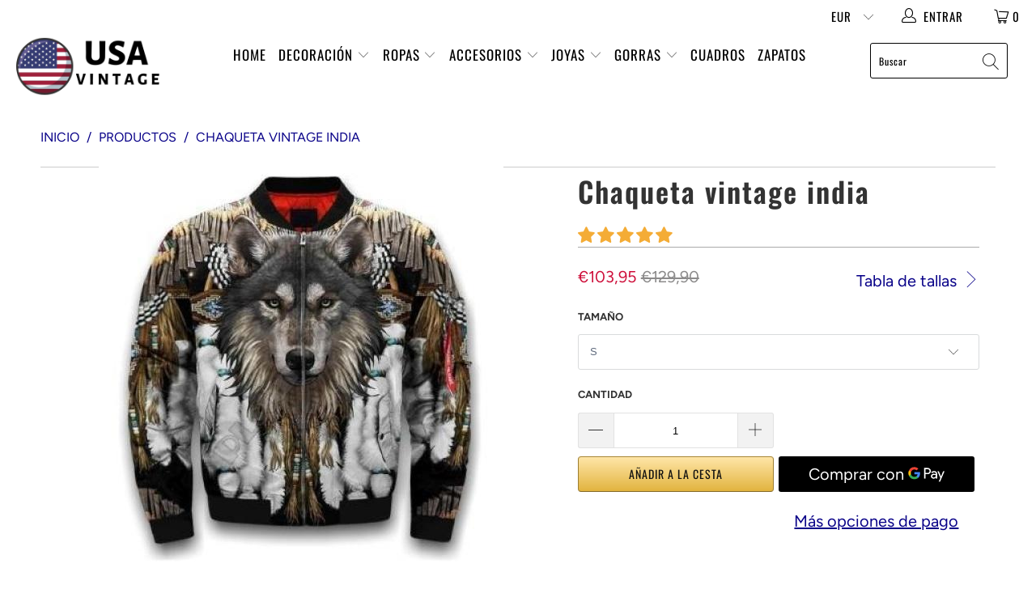

--- FILE ---
content_type: text/html; charset=utf-8
request_url: https://usa-vintage.es/products/chaqueta-india
body_size: 123089
content:


 <!DOCTYPE html>
<html lang="es"> <head> <meta charset="utf-8"> <meta http-equiv="cleartype" content="on"> <meta name="robots" content="index,follow"> <meta name="p:domain_verify" content="941883097b2451da930a1400554b2557"/> <!-- Mobile Specific Metas --> <meta name="HandheldFriendly" content="True"> <meta name="MobileOptimized" content="320"> <meta name="viewport" content="width=device-width,initial-scale=1"> <meta name="theme-color" content="#ffffff"> <title>
      Chaqueta india | tienda americana - USA Vintage</title> <link rel="preconnect dns-prefetch" href="https://fonts.shopifycdn.com" /> <link rel="preconnect dns-prefetch" href="https://cdn.shopify.com" /> <link rel="preconnect dns-prefetch" href="https://v.shopify.com" /> <link rel="preconnect dns-prefetch" href="https://cdn.shopifycloud.com" /> <link rel="preconnect dns-prefetch" href="https://productreviews.shopifycdn.com" /> <link rel="stylesheet" href="https://cdnjs.cloudflare.com/ajax/libs/fancybox/3.5.6/jquery.fancybox.css"> <!-- Stylesheets for Tapestro --> <link href="//usa-vintage.es/cdn/shop/t/2/assets/styles.scss.css?v=122494434040211008191769647191" rel="stylesheet" type="text/css" media="all" /> <script>
      window.lazySizesConfig = window.lazySizesConfig || {};

      lazySizesConfig.expand = 300;
      lazySizesConfig.loadHidden = false;

      /*! lazysizes - v4.1.4 */
      !function(a,b){var c=b(a,a.document);a.lazySizes=c,"object"==typeof module&&module.exports&&(module.exports=c)}(window,function(a,b){"use strict";if(b.getElementsByClassName){var c,d,e=b.documentElement,f=a.Date,g=a.HTMLPictureElement,h="addEventListener",i="getAttribute",j=a[h],k=a.setTimeout,l=a.requestAnimationFrame||k,m=a.requestIdleCallback,n=/^picture$/i,o=["load","error","lazyincluded","_lazyloaded"],p={},q=Array.prototype.forEach,r=function(a,b){return p[b]||(p[b]=new RegExp("(\\s|^)"+b+"(\\s|$)")),p[b].test(a[i]("class")||"")&&p[b]},s=function(a,b){r(a,b)||a.setAttribute("class",(a[i]("class")||"").trim()+" "+b)},t=function(a,b){var c;(c=r(a,b))&&a.setAttribute("class",(a[i]("class")||"").replace(c," "))},u=function(a,b,c){var d=c?h:"removeEventListener";c&&u(a,b),o.forEach(function(c){a[d](c,b)})},v=function(a,d,e,f,g){var h=b.createEvent("Event");return e||(e={}),e.instance=c,h.initEvent(d,!f,!g),h.detail=e,a.dispatchEvent(h),h},w=function(b,c){var e;!g&&(e=a.picturefill||d.pf)?(c&&c.src&&!b[i]("srcset")&&b.setAttribute("srcset",c.src),e({reevaluate:!0,elements:[b]})):c&&c.src&&(b.src=c.src)},x=function(a,b){return(getComputedStyle(a,null)||{})[b]},y=function(a,b,c){for(c=c||a.offsetWidth;c<d.minSize&&b&&!a._lazysizesWidth;)c=b.offsetWidth,b=b.parentNode;return c},z=function(){var a,c,d=[],e=[],f=d,g=function(){var b=f;for(f=d.length?e:d,a=!0,c=!1;b.length;)b.shift()();a=!1},h=function(d,e){a&&!e?d.apply(this,arguments):(f.push(d),c||(c=!0,(b.hidden?k:l)(g)))};return h._lsFlush=g,h}(),A=function(a,b){return b?function(){z(a)}:function(){var b=this,c=arguments;z(function(){a.apply(b,c)})}},B=function(a){var b,c=0,e=d.throttleDelay,g=d.ricTimeout,h=function(){b=!1,c=f.now(),a()},i=m&&g>49?function(){m(h,{timeout:g}),g!==d.ricTimeout&&(g=d.ricTimeout)}:A(function(){k(h)},!0);return function(a){var d;(a=a===!0)&&(g=33),b||(b=!0,d=e-(f.now()-c),0>d&&(d=0),a||9>d?i():k(i,d))}},C=function(a){var b,c,d=99,e=function(){b=null,a()},g=function(){var a=f.now()-c;d>a?k(g,d-a):(m||e)(e)};return function(){c=f.now(),b||(b=k(g,d))}};!function(){var b,c={lazyClass:"lazyload",loadedClass:"lazyloaded",loadingClass:"lazyloading",preloadClass:"lazypreload",errorClass:"lazyerror",autosizesClass:"lazyautosizes",srcAttr:"data-src",srcsetAttr:"data-srcset",sizesAttr:"data-sizes",minSize:40,customMedia:{},init:!0,expFactor:1.5,hFac:.8,loadMode:2,loadHidden:!0,ricTimeout:0,throttleDelay:125};d=a.lazySizesConfig||a.lazysizesConfig||{};for(b in c)b in d||(d[b]=c[b]);a.lazySizesConfig=d,k(function(){d.init&&F()})}();var D=function(){var g,l,m,o,p,y,D,F,G,H,I,J,K,L,M=/^img$/i,N=/^iframe$/i,O="onscroll"in a&&!/(gle|ing)bot/.test(navigator.userAgent),P=0,Q=0,R=0,S=-1,T=function(a){R--,a&&a.target&&u(a.target,T),(!a||0>R||!a.target)&&(R=0)},U=function(a,c){var d,f=a,g="hidden"==x(b.body,"visibility")||"hidden"!=x(a.parentNode,"visibility")&&"hidden"!=x(a,"visibility");for(F-=c,I+=c,G-=c,H+=c;g&&(f=f.offsetParent)&&f!=b.body&&f!=e;)g=(x(f,"opacity")||1)>0,g&&"visible"!=x(f,"overflow")&&(d=f.getBoundingClientRect(),g=H>d.left&&G<d.right&&I>d.top-1&&F<d.bottom+1);return g},V=function(){var a,f,h,j,k,m,n,p,q,r=c.elements;if((o=d.loadMode)&&8>R&&(a=r.length)){f=0,S++,null==K&&("expand"in d||(d.expand=e.clientHeight>500&&e.clientWidth>500?500:370),J=d.expand,K=J*d.expFactor),K>Q&&1>R&&S>2&&o>2&&!b.hidden?(Q=K,S=0):Q=o>1&&S>1&&6>R?J:P;for(;a>f;f++)if(r[f]&&!r[f]._lazyRace)if(O)if((p=r[f][i]("data-expand"))&&(m=1*p)||(m=Q),q!==m&&(y=innerWidth+m*L,D=innerHeight+m,n=-1*m,q=m),h=r[f].getBoundingClientRect(),(I=h.bottom)>=n&&(F=h.top)<=D&&(H=h.right)>=n*L&&(G=h.left)<=y&&(I||H||G||F)&&(d.loadHidden||"hidden"!=x(r[f],"visibility"))&&(l&&3>R&&!p&&(3>o||4>S)||U(r[f],m))){if(ba(r[f]),k=!0,R>9)break}else!k&&l&&!j&&4>R&&4>S&&o>2&&(g[0]||d.preloadAfterLoad)&&(g[0]||!p&&(I||H||G||F||"auto"!=r[f][i](d.sizesAttr)))&&(j=g[0]||r[f]);else ba(r[f]);j&&!k&&ba(j)}},W=B(V),X=function(a){s(a.target,d.loadedClass),t(a.target,d.loadingClass),u(a.target,Z),v(a.target,"lazyloaded")},Y=A(X),Z=function(a){Y({target:a.target})},$=function(a,b){try{a.contentWindow.location.replace(b)}catch(c){a.src=b}},_=function(a){var b,c=a[i](d.srcsetAttr);(b=d.customMedia[a[i]("data-media")||a[i]("media")])&&a.setAttribute("media",b),c&&a.setAttribute("srcset",c)},aa=A(function(a,b,c,e,f){var g,h,j,l,o,p;(o=v(a,"lazybeforeunveil",b)).defaultPrevented||(e&&(c?s(a,d.autosizesClass):a.setAttribute("sizes",e)),h=a[i](d.srcsetAttr),g=a[i](d.srcAttr),f&&(j=a.parentNode,l=j&&n.test(j.nodeName||"")),p=b.firesLoad||"src"in a&&(h||g||l),o={target:a},p&&(u(a,T,!0),clearTimeout(m),m=k(T,2500),s(a,d.loadingClass),u(a,Z,!0)),l&&q.call(j.getElementsByTagName("source"),_),h?a.setAttribute("srcset",h):g&&!l&&(N.test(a.nodeName)?$(a,g):a.src=g),f&&(h||l)&&w(a,{src:g})),a._lazyRace&&delete a._lazyRace,t(a,d.lazyClass),z(function(){(!p||a.complete&&a.naturalWidth>1)&&(p?T(o):R--,X(o))},!0)}),ba=function(a){var b,c=M.test(a.nodeName),e=c&&(a[i](d.sizesAttr)||a[i]("sizes")),f="auto"==e;(!f&&l||!c||!a[i]("src")&&!a.srcset||a.complete||r(a,d.errorClass)||!r(a,d.lazyClass))&&(b=v(a,"lazyunveilread").detail,f&&E.updateElem(a,!0,a.offsetWidth),a._lazyRace=!0,R++,aa(a,b,f,e,c))},ca=function(){if(!l){if(f.now()-p<999)return void k(ca,999);var a=C(function(){d.loadMode=3,W()});l=!0,d.loadMode=3,W(),j("scroll",function(){3==d.loadMode&&(d.loadMode=2),a()},!0)}};return{_:function(){p=f.now(),c.elements=b.getElementsByClassName(d.lazyClass),g=b.getElementsByClassName(d.lazyClass+" "+d.preloadClass),L=d.hFac,j("scroll",W,!0),j("resize",W,!0),a.MutationObserver?new MutationObserver(W).observe(e,{childList:!0,subtree:!0,attributes:!0}):(e[h]("DOMNodeInserted",W,!0),e[h]("DOMAttrModified",W,!0),setInterval(W,999)),j("hashchange",W,!0),["focus","mouseover","click","load","transitionend","animationend","webkitAnimationEnd"].forEach(function(a){b[h](a,W,!0)}),/d$|^c/.test(b.readyState)?ca():(j("load",ca),b[h]("DOMContentLoaded",W),k(ca,2e4)),c.elements.length?(V(),z._lsFlush()):W()},checkElems:W,unveil:ba}}(),E=function(){var a,c=A(function(a,b,c,d){var e,f,g;if(a._lazysizesWidth=d,d+="px",a.setAttribute("sizes",d),n.test(b.nodeName||""))for(e=b.getElementsByTagName("source"),f=0,g=e.length;g>f;f++)e[f].setAttribute("sizes",d);c.detail.dataAttr||w(a,c.detail)}),e=function(a,b,d){var e,f=a.parentNode;f&&(d=y(a,f,d),e=v(a,"lazybeforesizes",{width:d,dataAttr:!!b}),e.defaultPrevented||(d=e.detail.width,d&&d!==a._lazysizesWidth&&c(a,f,e,d)))},f=function(){var b,c=a.length;if(c)for(b=0;c>b;b++)e(a[b])},g=C(f);return{_:function(){a=b.getElementsByClassName(d.autosizesClass),j("resize",g)},checkElems:g,updateElem:e}}(),F=function(){F.i||(F.i=!0,E._(),D._())};return c={cfg:d,autoSizer:E,loader:D,init:F,uP:w,aC:s,rC:t,hC:r,fire:v,gW:y,rAF:z}}});

      /*! lazysizes - v4.1.4 */
      !function(a,b){var c=function(){b(a.lazySizes),a.removeEventListener("lazyunveilread",c,!0)};b=b.bind(null,a,a.document),"object"==typeof module&&module.exports?b(require("lazysizes")):a.lazySizes?c():a.addEventListener("lazyunveilread",c,!0)}(window,function(a,b,c){"use strict";function d(){this.ratioElems=b.getElementsByClassName("lazyaspectratio"),this._setupEvents(),this.processImages()}if(a.addEventListener){var e,f,g,h=Array.prototype.forEach,i=/^picture$/i,j="data-aspectratio",k="img["+j+"]",l=function(b){return a.matchMedia?(l=function(a){return!a||(matchMedia(a)||{}).matches})(b):a.Modernizr&&Modernizr.mq?!b||Modernizr.mq(b):!b},m=c.aC,n=c.rC,o=c.cfg;d.prototype={_setupEvents:function(){var a=this,c=function(b){b.naturalWidth<36?a.addAspectRatio(b,!0):a.removeAspectRatio(b,!0)},d=function(){a.processImages()};b.addEventListener("load",function(a){a.target.getAttribute&&a.target.getAttribute(j)&&c(a.target)},!0),addEventListener("resize",function(){var b,d=function(){h.call(a.ratioElems,c)};return function(){clearTimeout(b),b=setTimeout(d,99)}}()),b.addEventListener("DOMContentLoaded",d),addEventListener("load",d)},processImages:function(a){var c,d;a||(a=b),c="length"in a&&!a.nodeName?a:a.querySelectorAll(k);for(d=0;d<c.length;d++)c[d].naturalWidth>36?this.removeAspectRatio(c[d]):this.addAspectRatio(c[d])},getSelectedRatio:function(a){var b,c,d,e,f,g=a.parentNode;if(g&&i.test(g.nodeName||""))for(d=g.getElementsByTagName("source"),b=0,c=d.length;c>b;b++)if(e=d[b].getAttribute("data-media")||d[b].getAttribute("media"),o.customMedia[e]&&(e=o.customMedia[e]),l(e)){f=d[b].getAttribute(j);break}return f||a.getAttribute(j)||""},parseRatio:function(){var a=/^\s*([+\d\.]+)(\s*[\/x]\s*([+\d\.]+))?\s*$/,b={};return function(c){var d;return!b[c]&&(d=c.match(a))&&(d[3]?b[c]=d[1]/d[3]:b[c]=1*d[1]),b[c]}}(),addAspectRatio:function(b,c){var d,e=b.offsetWidth,f=b.offsetHeight;return c||m(b,"lazyaspectratio"),36>e&&0>=f?void((e||f&&a.console)&&console.log("Define width or height of image, so we can calculate the other dimension")):(d=this.getSelectedRatio(b),d=this.parseRatio(d),void(d&&(e?b.style.height=e/d+"px":b.style.width=f*d+"px")))},removeAspectRatio:function(a){n(a,"lazyaspectratio"),a.style.height="",a.style.width="",a.removeAttribute(j)}},f=function(){g=a.jQuery||a.Zepto||a.shoestring||a.$,g&&g.fn&&!g.fn.imageRatio&&g.fn.filter&&g.fn.add&&g.fn.find?g.fn.imageRatio=function(){return e.processImages(this.find(k).add(this.filter(k))),this}:g=!1},f(),setTimeout(f),e=new d,a.imageRatio=e,"object"==typeof module&&module.exports?module.exports=e:"function"==typeof define&&define.amd&&define(e)}});

        /*! lazysizes - v4.1.5 */
        !function(a,b){var c=function(){b(a.lazySizes),a.removeEventListener("lazyunveilread",c,!0)};b=b.bind(null,a,a.document),"object"==typeof module&&module.exports?b(require("lazysizes")):a.lazySizes?c():a.addEventListener("lazyunveilread",c,!0)}(window,function(a,b,c){"use strict";if(a.addEventListener){var d=/\s+/g,e=/\s*\|\s+|\s+\|\s*/g,f=/^(.+?)(?:\s+\[\s*(.+?)\s*\])(?:\s+\[\s*(.+?)\s*\])?$/,g=/^\s*\(*\s*type\s*:\s*(.+?)\s*\)*\s*$/,h=/\(|\)|'/,i={contain:1,cover:1},j=function(a){var b=c.gW(a,a.parentNode);return(!a._lazysizesWidth||b>a._lazysizesWidth)&&(a._lazysizesWidth=b),a._lazysizesWidth},k=function(a){var b;return b=(getComputedStyle(a)||{getPropertyValue:function(){}}).getPropertyValue("background-size"),!i[b]&&i[a.style.backgroundSize]&&(b=a.style.backgroundSize),b},l=function(a,b){if(b){var c=b.match(g);c&&c[1]?a.setAttribute("type",c[1]):a.setAttribute("media",lazySizesConfig.customMedia[b]||b)}},m=function(a,c,g){var h=b.createElement("picture"),i=c.getAttribute(lazySizesConfig.sizesAttr),j=c.getAttribute("data-ratio"),k=c.getAttribute("data-optimumx");c._lazybgset&&c._lazybgset.parentNode==c&&c.removeChild(c._lazybgset),Object.defineProperty(g,"_lazybgset",{value:c,writable:!0}),Object.defineProperty(c,"_lazybgset",{value:h,writable:!0}),a=a.replace(d," ").split(e),h.style.display="none",g.className=lazySizesConfig.lazyClass,1!=a.length||i||(i="auto"),a.forEach(function(a){var c,d=b.createElement("source");i&&"auto"!=i&&d.setAttribute("sizes",i),(c=a.match(f))?(d.setAttribute(lazySizesConfig.srcsetAttr,c[1]),l(d,c[2]),l(d,c[3])):d.setAttribute(lazySizesConfig.srcsetAttr,a),h.appendChild(d)}),i&&(g.setAttribute(lazySizesConfig.sizesAttr,i),c.removeAttribute(lazySizesConfig.sizesAttr),c.removeAttribute("sizes")),k&&g.setAttribute("data-optimumx",k),j&&g.setAttribute("data-ratio",j),h.appendChild(g),c.appendChild(h)},n=function(a){if(a.target._lazybgset){var b=a.target,d=b._lazybgset,e=b.currentSrc||b.src;if(e){var f=c.fire(d,"bgsetproxy",{src:e,useSrc:h.test(e)?JSON.stringify(e):e});f.defaultPrevented||(d.style.backgroundImage="url("+f.detail.useSrc+")")}b._lazybgsetLoading&&(c.fire(d,"_lazyloaded",{},!1,!0),delete b._lazybgsetLoading)}};addEventListener("lazybeforeunveil",function(a){var d,e,f;!a.defaultPrevented&&(d=a.target.getAttribute("data-bgset"))&&(f=a.target,e=b.createElement("img"),e.alt="",e._lazybgsetLoading=!0,a.detail.firesLoad=!0,m(d,f,e),setTimeout(function(){c.loader.unveil(e),c.rAF(function(){c.fire(e,"_lazyloaded",{},!0,!0),e.complete&&n({target:e})})}))}),b.addEventListener("load",n,!0),a.addEventListener("lazybeforesizes",function(a){if(a.detail.instance==c&&a.target._lazybgset&&a.detail.dataAttr){var b=a.target._lazybgset,d=k(b);i[d]&&(a.target._lazysizesParentFit=d,c.rAF(function(){a.target.setAttribute("data-parent-fit",d),a.target._lazysizesParentFit&&delete a.target._lazysizesParentFit}))}},!0),b.documentElement.addEventListener("lazybeforesizes",function(a){!a.defaultPrevented&&a.target._lazybgset&&a.detail.instance==c&&(a.detail.width=j(a.target._lazybgset))})}});</script> <script>
      
Shopify = window.Shopify || {};Shopify.theme_settings = {};Shopify.theme_settings.display_tos_checkbox = false;Shopify.theme_settings.go_to_checkout = true;Shopify.theme_settings.cart_action = "ajax";Shopify.theme_settings.collection_swatches = false;Shopify.theme_settings.collection_secondary_image = false;Shopify.theme_settings.show_multiple_currencies = true;Shopify.theme_settings.display_inventory_left = false;Shopify.theme_settings.inventory_threshold = 10;Shopify.theme_settings.limit_quantity = false;Shopify.theme_settings.menu_position = null;Shopify.theme_settings.newsletter_popup = false;Shopify.theme_settings.newsletter_popup_days = 0;Shopify.theme_settings.newsletter_popup_mobile = false;Shopify.theme_settings.newsletter_popup_seconds = 0;Shopify.theme_settings.pagination_type = "basic_pagination";Shopify.theme_settings.search_pagination_type = "load_more";Shopify.theme_settings.enable_shopify_review_comments = true;Shopify.theme_settings.enable_shopify_collection_badges = true;Shopify.theme_settings.quick_shop_thumbnail_position = "bottom-thumbnails";Shopify.theme_settings.product_form_style = "dropdown";Shopify.theme_settings.sale_banner_enabled = false;Shopify.theme_settings.display_savings = false;Shopify.theme_settings.display_sold_out_price = false;Shopify.theme_settings.sold_out_text = "Sold out";Shopify.theme_settings.free_text = "Free";Shopify.theme_settings.search_option = "everything";Shopify.theme_settings.search_items_to_display = 5;Shopify.theme_settings.enable_autocomplete = true;Shopify.theme_settings.page_dots_enabled = false;Shopify.theme_settings.slideshow_arrow_size = "light";Shopify.theme_settings.quick_shop_enabled = false;Shopify.translation =Shopify.translation || {};Shopify.translation.agree_to_terms_warning = "Usted debe estar de acuerdo con los términos y condiciones de pago y envío.";Shopify.translation.one_item_left = "artículo queda";Shopify.translation.items_left_text = "artículos quedan";Shopify.translation.cart_savings_text = "Ahorras";Shopify.translation.cart_discount_text = "Descuento";Shopify.translation.cart_subtotal_text = "Subtotal";Shopify.translation.cart_remove_text = "Eliminar";Shopify.translation.newsletter_success_text = "¡Gracias por unirte a nuestra lista de correo!";Shopify.translation.notify_email = "Introduce tu dirección de correo electrónico...";Shopify.translation.notify_email_value = "Translation missing: es.contact.fields.email";Shopify.translation.notify_email_send = "Enviar";Shopify.translation.notify_message_first = "Por favor, notifícame cuando ";Shopify.translation.notify_message_last = " esté disponible - ";Shopify.translation.notify_success_text = "¡Gracias! ¡Te avisaremos cuando el producto esté disponible!";Shopify.translation.add_to_cart = "Añadir a la cesta";Shopify.translation.coming_soon_text = "Próximamente";Shopify.translation.sold_out_text = "Vendido";Shopify.translation.sale_text = "Rebajado";Shopify.translation.savings_text = "Ahorras";Shopify.translation.free_price_text = "Translation missing: es.settings.free_price_text";Shopify.translation.from_text = "de";Shopify.translation.new_text = "Nuevo";Shopify.translation.pre_order_text = "Hacer un pedido";Shopify.translation.unavailable_text = "No disponible";Shopify.translation.all_results = "Ver todos los resultados";</script> <meta name="description" content="Añade un toque de color y originalidad a tu armario con nuestra Indian Vintage Jacket. Hecho a mano en India con diseños tradicionales." /> <link rel="shortcut icon" type="image/x-icon" href="//usa-vintage.es/cdn/shop/files/Favicon_Cravataddict_180x180.png?v=1684619095"> <link rel="apple-touch-icon" href="//usa-vintage.es/cdn/shop/files/Favicon_Cravataddict_180x180.png?v=1684619095"/> <link rel="apple-touch-icon" sizes="57x57" href="//usa-vintage.es/cdn/shop/files/Favicon_Cravataddict_57x57.png?v=1684619095"/> <link rel="apple-touch-icon" sizes="60x60" href="//usa-vintage.es/cdn/shop/files/Favicon_Cravataddict_60x60.png?v=1684619095"/> <link rel="apple-touch-icon" sizes="72x72" href="//usa-vintage.es/cdn/shop/files/Favicon_Cravataddict_72x72.png?v=1684619095"/> <link rel="apple-touch-icon" sizes="76x76" href="//usa-vintage.es/cdn/shop/files/Favicon_Cravataddict_76x76.png?v=1684619095"/> <link rel="apple-touch-icon" sizes="114x114" href="//usa-vintage.es/cdn/shop/files/Favicon_Cravataddict_114x114.png?v=1684619095"/> <link rel="apple-touch-icon" sizes="180x180" href="//usa-vintage.es/cdn/shop/files/Favicon_Cravataddict_180x180.png?v=1684619095"/> <link rel="apple-touch-icon" sizes="228x228" href="//usa-vintage.es/cdn/shop/files/Favicon_Cravataddict_228x228.png?v=1684619095"/>
    
  
    
<link rel="canonical" href="https://usa-vintage.es/products/chaqueta-india" /> <script>window.performance && window.performance.mark && window.performance.mark('shopify.content_for_header.start');</script><meta id="shopify-digital-wallet" name="shopify-digital-wallet" content="/75743592778/digital_wallets/dialog">
<link rel="alternate" type="application/json+oembed" href="https://usa-vintage.es/products/chaqueta-india.oembed">
<script async="async" src="/checkouts/internal/preloads.js?locale=es-BE"></script>
<script id="shopify-features" type="application/json">{"accessToken":"51fc125988405be8ab326fa2b8e0894c","betas":["rich-media-storefront-analytics"],"domain":"usa-vintage.es","predictiveSearch":true,"shopId":75743592778,"locale":"es"}</script>
<script>var Shopify = Shopify || {};
Shopify.shop = "1493bf.myshopify.com";
Shopify.locale = "es";
Shopify.currency = {"active":"EUR","rate":"1.0"};
Shopify.country = "BE";
Shopify.theme = {"name":"USA Vintage .ES","id":149406843210,"schema_name":"Tapestro","schema_version":"1.0.0","theme_store_id":null,"role":"main"};
Shopify.theme.handle = "null";
Shopify.theme.style = {"id":null,"handle":null};
Shopify.cdnHost = "usa-vintage.es/cdn";
Shopify.routes = Shopify.routes || {};
Shopify.routes.root = "/";</script>
<script type="module">!function(o){(o.Shopify=o.Shopify||{}).modules=!0}(window);</script>
<script>!function(o){function n(){var o=[];function n(){o.push(Array.prototype.slice.apply(arguments))}return n.q=o,n}var t=o.Shopify=o.Shopify||{};t.loadFeatures=n(),t.autoloadFeatures=n()}(window);</script>
<script id="shop-js-analytics" type="application/json">{"pageType":"product"}</script>
<script defer="defer" async type="module" src="//usa-vintage.es/cdn/shopifycloud/shop-js/modules/v2/client.init-shop-cart-sync_BFpxDrjM.es.esm.js"></script>
<script defer="defer" async type="module" src="//usa-vintage.es/cdn/shopifycloud/shop-js/modules/v2/chunk.common_CnP21gUX.esm.js"></script>
<script defer="defer" async type="module" src="//usa-vintage.es/cdn/shopifycloud/shop-js/modules/v2/chunk.modal_D61HrJrg.esm.js"></script>
<script type="module">
  await import("//usa-vintage.es/cdn/shopifycloud/shop-js/modules/v2/client.init-shop-cart-sync_BFpxDrjM.es.esm.js");
await import("//usa-vintage.es/cdn/shopifycloud/shop-js/modules/v2/chunk.common_CnP21gUX.esm.js");
await import("//usa-vintage.es/cdn/shopifycloud/shop-js/modules/v2/chunk.modal_D61HrJrg.esm.js");

  window.Shopify.SignInWithShop?.initShopCartSync?.({"fedCMEnabled":true,"windoidEnabled":true});

</script>
<script id="__st">var __st={"a":75743592778,"offset":3600,"reqid":"85ef0b46-e98b-42c1-86ed-5e33e5b2d331-1770139561","pageurl":"usa-vintage.es\/products\/chaqueta-india","u":"403961ef9b38","p":"product","rtyp":"product","rid":8416915915082};</script>
<script>window.ShopifyPaypalV4VisibilityTracking = true;</script>
<script id="captcha-bootstrap">!function(){'use strict';const t='contact',e='account',n='new_comment',o=[[t,t],['blogs',n],['comments',n],[t,'customer']],c=[[e,'customer_login'],[e,'guest_login'],[e,'recover_customer_password'],[e,'create_customer']],r=t=>t.map((([t,e])=>`form[action*='/${t}']:not([data-nocaptcha='true']) input[name='form_type'][value='${e}']`)).join(','),a=t=>()=>t?[...document.querySelectorAll(t)].map((t=>t.form)):[];function s(){const t=[...o],e=r(t);return a(e)}const i='password',u='form_key',d=['recaptcha-v3-token','g-recaptcha-response','h-captcha-response',i],f=()=>{try{return window.sessionStorage}catch{return}},m='__shopify_v',_=t=>t.elements[u];function p(t,e,n=!1){try{const o=window.sessionStorage,c=JSON.parse(o.getItem(e)),{data:r}=function(t){const{data:e,action:n}=t;return t[m]||n?{data:e,action:n}:{data:t,action:n}}(c);for(const[e,n]of Object.entries(r))t.elements[e]&&(t.elements[e].value=n);n&&o.removeItem(e)}catch(o){console.error('form repopulation failed',{error:o})}}const l='form_type',E='cptcha';function T(t){t.dataset[E]=!0}const w=window,h=w.document,L='Shopify',v='ce_forms',y='captcha';let A=!1;((t,e)=>{const n=(g='f06e6c50-85a8-45c8-87d0-21a2b65856fe',I='https://cdn.shopify.com/shopifycloud/storefront-forms-hcaptcha/ce_storefront_forms_captcha_hcaptcha.v1.5.2.iife.js',D={infoText:'Protegido por hCaptcha',privacyText:'Privacidad',termsText:'Términos'},(t,e,n)=>{const o=w[L][v],c=o.bindForm;if(c)return c(t,g,e,D).then(n);var r;o.q.push([[t,g,e,D],n]),r=I,A||(h.body.append(Object.assign(h.createElement('script'),{id:'captcha-provider',async:!0,src:r})),A=!0)});var g,I,D;w[L]=w[L]||{},w[L][v]=w[L][v]||{},w[L][v].q=[],w[L][y]=w[L][y]||{},w[L][y].protect=function(t,e){n(t,void 0,e),T(t)},Object.freeze(w[L][y]),function(t,e,n,w,h,L){const[v,y,A,g]=function(t,e,n){const i=e?o:[],u=t?c:[],d=[...i,...u],f=r(d),m=r(i),_=r(d.filter((([t,e])=>n.includes(e))));return[a(f),a(m),a(_),s()]}(w,h,L),I=t=>{const e=t.target;return e instanceof HTMLFormElement?e:e&&e.form},D=t=>v().includes(t);t.addEventListener('submit',(t=>{const e=I(t);if(!e)return;const n=D(e)&&!e.dataset.hcaptchaBound&&!e.dataset.recaptchaBound,o=_(e),c=g().includes(e)&&(!o||!o.value);(n||c)&&t.preventDefault(),c&&!n&&(function(t){try{if(!f())return;!function(t){const e=f();if(!e)return;const n=_(t);if(!n)return;const o=n.value;o&&e.removeItem(o)}(t);const e=Array.from(Array(32),(()=>Math.random().toString(36)[2])).join('');!function(t,e){_(t)||t.append(Object.assign(document.createElement('input'),{type:'hidden',name:u})),t.elements[u].value=e}(t,e),function(t,e){const n=f();if(!n)return;const o=[...t.querySelectorAll(`input[type='${i}']`)].map((({name:t})=>t)),c=[...d,...o],r={};for(const[a,s]of new FormData(t).entries())c.includes(a)||(r[a]=s);n.setItem(e,JSON.stringify({[m]:1,action:t.action,data:r}))}(t,e)}catch(e){console.error('failed to persist form',e)}}(e),e.submit())}));const S=(t,e)=>{t&&!t.dataset[E]&&(n(t,e.some((e=>e===t))),T(t))};for(const o of['focusin','change'])t.addEventListener(o,(t=>{const e=I(t);D(e)&&S(e,y())}));const B=e.get('form_key'),M=e.get(l),P=B&&M;t.addEventListener('DOMContentLoaded',(()=>{const t=y();if(P)for(const e of t)e.elements[l].value===M&&p(e,B);[...new Set([...A(),...v().filter((t=>'true'===t.dataset.shopifyCaptcha))])].forEach((e=>S(e,t)))}))}(h,new URLSearchParams(w.location.search),n,t,e,['guest_login'])})(!0,!0)}();</script>
<script integrity="sha256-4kQ18oKyAcykRKYeNunJcIwy7WH5gtpwJnB7kiuLZ1E=" data-source-attribution="shopify.loadfeatures" defer="defer" src="//usa-vintage.es/cdn/shopifycloud/storefront/assets/storefront/load_feature-a0a9edcb.js" crossorigin="anonymous"></script>
<script data-source-attribution="shopify.dynamic_checkout.dynamic.init">var Shopify=Shopify||{};Shopify.PaymentButton=Shopify.PaymentButton||{isStorefrontPortableWallets:!0,init:function(){window.Shopify.PaymentButton.init=function(){};var t=document.createElement("script");t.src="https://usa-vintage.es/cdn/shopifycloud/portable-wallets/latest/portable-wallets.es.js",t.type="module",document.head.appendChild(t)}};
</script>
<script data-source-attribution="shopify.dynamic_checkout.buyer_consent">
  function portableWalletsHideBuyerConsent(e){var t=document.getElementById("shopify-buyer-consent"),n=document.getElementById("shopify-subscription-policy-button");t&&n&&(t.classList.add("hidden"),t.setAttribute("aria-hidden","true"),n.removeEventListener("click",e))}function portableWalletsShowBuyerConsent(e){var t=document.getElementById("shopify-buyer-consent"),n=document.getElementById("shopify-subscription-policy-button");t&&n&&(t.classList.remove("hidden"),t.removeAttribute("aria-hidden"),n.addEventListener("click",e))}window.Shopify?.PaymentButton&&(window.Shopify.PaymentButton.hideBuyerConsent=portableWalletsHideBuyerConsent,window.Shopify.PaymentButton.showBuyerConsent=portableWalletsShowBuyerConsent);
</script>
<script>
  function portableWalletsCleanup(e){e&&e.src&&console.error("Failed to load portable wallets script "+e.src);var t=document.querySelectorAll("shopify-accelerated-checkout .shopify-payment-button__skeleton, shopify-accelerated-checkout-cart .wallet-cart-button__skeleton"),e=document.getElementById("shopify-buyer-consent");for(let e=0;e<t.length;e++)t[e].remove();e&&e.remove()}function portableWalletsNotLoadedAsModule(e){e instanceof ErrorEvent&&"string"==typeof e.message&&e.message.includes("import.meta")&&"string"==typeof e.filename&&e.filename.includes("portable-wallets")&&(window.removeEventListener("error",portableWalletsNotLoadedAsModule),window.Shopify.PaymentButton.failedToLoad=e,"loading"===document.readyState?document.addEventListener("DOMContentLoaded",window.Shopify.PaymentButton.init):window.Shopify.PaymentButton.init())}window.addEventListener("error",portableWalletsNotLoadedAsModule);
</script>

<script type="module" src="https://usa-vintage.es/cdn/shopifycloud/portable-wallets/latest/portable-wallets.es.js" onError="portableWalletsCleanup(this)" crossorigin="anonymous"></script>
<script nomodule>
  document.addEventListener("DOMContentLoaded", portableWalletsCleanup);
</script>

<link id="shopify-accelerated-checkout-styles" rel="stylesheet" media="screen" href="https://usa-vintage.es/cdn/shopifycloud/portable-wallets/latest/accelerated-checkout-backwards-compat.css" crossorigin="anonymous">
<style id="shopify-accelerated-checkout-cart">
        #shopify-buyer-consent {
  margin-top: 1em;
  display: inline-block;
  width: 100%;
}

#shopify-buyer-consent.hidden {
  display: none;
}

#shopify-subscription-policy-button {
  background: none;
  border: none;
  padding: 0;
  text-decoration: underline;
  font-size: inherit;
  cursor: pointer;
}

#shopify-subscription-policy-button::before {
  box-shadow: none;
}

      </style>

<script>window.performance && window.performance.mark && window.performance.mark('shopify.content_for_header.end');</script>

    

<meta name="author" content="USA Vintage">
<meta property="og:url" content="https://usa-vintage.es/products/chaqueta-india">
<meta property="og:site_name" content="USA Vintage"> <meta property="og:type" content="product"> <meta property="og:title" content="Chaqueta vintage india"> <meta property="og:image" content="https://usa-vintage.es/cdn/shop/products/veste-indienne-boutique-new-york-500_600x.jpg?v=1684625429"> <meta property="og:image:secure_url" content="https://usa-vintage.es/cdn/shop/products/veste-indienne-boutique-new-york-500_600x.jpg?v=1684625429"> <meta property="og:image:width" content="500"> <meta property="og:image:height" content="500"> <meta property="og:image" content="https://usa-vintage.es/cdn/shop/products/veste-indienne-boutique-new-york-502_600x.jpg?v=1684625430"> <meta property="og:image:secure_url" content="https://usa-vintage.es/cdn/shop/products/veste-indienne-boutique-new-york-502_600x.jpg?v=1684625430"> <meta property="og:image:width" content="1000"> <meta property="og:image:height" content="1000"> <meta property="product:price:amount" content="103,95"> <meta property="product:price:currency" content="EUR"> <meta property="og:description" content="Añade un toque de color y originalidad a tu armario con nuestra Indian Vintage Jacket. Hecho a mano en India con diseños tradicionales.">




<meta name="twitter:card" content="summary"> <meta name="twitter:title" content="Chaqueta vintage india"> <meta name="twitter:description" content="Estilo único para una declaración de moda Dale un toque de color y originalidad a tu armario con nuestra Chaqueta Indian Vintage. Esta pieza única está hecha a mano en la India y presenta diseños tradicionales de la India. Cada chaqueta es única, lo que te permite destacar y hacer una declaración de moda audaz. Ya sea que la uses con jeans o falda, nuestra chaqueta Indian Vintage agregará un toque de personalidad a cualquier atuendo. Cómodo y versátil para todos los eventos Nuestra chaqueta india vintage no solo es hermosa, sino también cómoda y versátil. Confeccionada en algodón suave y transpirable, esta chaqueta es adecuada para todas las estaciones. Ya sea que te dirijas a un festival de música al aire libre o simplemente quieras agregar un toque de color a tu guardarropa de trabajo, esta chaqueta es adecuada"> <meta name="twitter:image" content="https://usa-vintage.es/cdn/shop/products/veste-indienne-boutique-new-york-500_240x.jpg?v=1684625429"> <meta name="twitter:image:width" content="240"> <meta name="twitter:image:height" content="240"> <meta name="twitter:image:alt" content="Chaqueta vintage india"> <script>
        window.zoorixCartData = {
          currency: "EUR",
          currency_symbol: "€",
          
          original_total_price: 0,
          total_discount: 0,
          item_count: 0,
          items: [
              
          ]
       	  
        }
</script> <script>
    
      
    window.ufeStore = {
      collections: [601765839178,601765871946,601772622154,601765478730,601765609802],
      tags: 'Indio,meta-size-chart-guia-de-chaquetas,Ropa de hombre vintage,Ropa vintage'.split(','),
      selectedVariantId: 46754282307914,
      moneyFormat: "€{{amount_with_comma_separator}}",
      moneyFormatWithCurrency: "€{{amount_with_comma_separator}} EUR",
      currency: "EUR",
      customerId: null,
      productAvailable: true,
      productMapping: []
    }
    
    
      window.ufeStore.cartTotal = 0;
      
    
    
    
    window.isUfeInstalled = false;
    function ufeScriptLoader(scriptUrl) {
        var element = document.createElement('script');
        element.src = scriptUrl;
        element.type = 'text/javascript';
        document.getElementsByTagName('head')[0].appendChild(element);
    }
    if(window.isUfeInstalled) console.log('%c UFE: Funnel Engines ⚡️ Full Throttle  🦾😎!', 'font-weight: bold; letter-spacing: 2px; font-family: system-ui, -apple-system, BlinkMacSystemFont, "Segoe UI", "Roboto", "Oxygen", "Ubuntu", Arial, sans-serif;font-size: 20px;color: rgb(25, 124, 255); text-shadow: 2px 2px 0 rgb(62, 246, 255)');
    if(!('noModule' in HTMLScriptElement.prototype) && window.isUfeInstalled) {
        ufeScriptLoader('https://ufe.helixo.co/scripts/sdk.es5.min.js');
        console.log('UFE: ES5 Script Loading');
    }</script>
    
    
      
<!-- Start of Judge.me Core -->
<link rel="dns-prefetch" href="https://cdn.judge.me/">
<script data-cfasync='false' class='jdgm-settings-script'>window.jdgmSettings={"pagination":5,"disable_web_reviews":false,"badge_no_review_text":"Sea el primero en dar su opinión...","badge_n_reviews_text":"{{ n }} opinión/aviso","badge_star_color":"#f4ac36","hide_badge_preview_if_no_reviews":true,"badge_hide_text":false,"enforce_center_preview_badge":false,"widget_title":"Reseñas de Clientes","widget_open_form_text":"Escribir una reseña","widget_close_form_text":"Cancelar reseña","widget_refresh_page_text":"Actualizar página","widget_summary_text":"Basado en {{ number_of_reviews }} opiniones","widget_no_review_text":"Sin opinión por el momento","widget_name_field_text":"Nombre","widget_verified_name_field_text":"Nombre Verificado (público)","widget_name_placeholder_text":"Nombre","widget_required_field_error_text":"Este campo es obligatorio.","widget_email_field_text":"Dirección de correo electrónico","widget_verified_email_field_text":"Correo electrónico Verificado (privado, no se puede editar)","widget_email_placeholder_text":"Tu dirección de correo electrónico","widget_email_field_error_text":"Por favor, ingresa una dirección de correo electrónico válida.","widget_rating_field_text":"Calificación","widget_review_title_field_text":"Título de la Reseña","widget_review_title_placeholder_text":"Da un título a tu reseña","widget_review_body_field_text":"Contenido de la reseña","widget_review_body_placeholder_text":"Empieza a escribir aquí...","widget_pictures_field_text":"Imagen/Video (opcional)","widget_submit_review_text":"Enviar Reseña","widget_submit_verified_review_text":"Enviar Reseña Verificada","widget_submit_success_msg_with_auto_publish":"¡Gracias! Por favor, actualiza la página en unos momentos para ver tu reseña. Puedes eliminar o editar tu reseña iniciando sesión en \u003ca href='https://judge.me/login' target='_blank' rel='nofollow noopener'\u003eJudge.me\u003c/a\u003e","widget_submit_success_msg_no_auto_publish":"¡Gracias! Tu reseña se publicará tan pronto como sea aprobada por el administrador de la tienda. Puedes eliminar o editar tu reseña iniciando sesión en \u003ca href='https://judge.me/login' target='_blank' rel='nofollow noopener'\u003eJudge.me\u003c/a\u003e","widget_show_default_reviews_out_of_total_text":"Mostrando {{ n_reviews_shown }} de {{ n_reviews }} reseñas.","widget_show_all_link_text":"Mostrar todas","widget_show_less_link_text":"Mostrar menos","widget_author_said_text":"{{ reviewer_name }} dijo:","widget_days_text":"Il y a {{ n }} jours","widget_weeks_text":"Il y a {{ n }} semaine/semaine","widget_months_text":"Il y a {{ n }} mois/mois","widget_years_text":"Il y a {{ n }} année/années","widget_yesterday_text":"Hier","widget_today_text":"Aujourd'hui","widget_replied_text":"\u003e\u003e {{ shop_name }} respondió:","widget_read_more_text":"Leer más","widget_reviewer_name_as_initial":"","widget_rating_filter_color":"#fbcd0a","widget_rating_filter_see_all_text":"Ver todas las reseñas","widget_sorting_most_recent_text":"Más Recientes","widget_sorting_highest_rating_text":"Mayor Calificación","widget_sorting_lowest_rating_text":"Menor Calificación","widget_sorting_with_pictures_text":"Solo Imágenes","widget_sorting_most_helpful_text":"Más Útiles","widget_open_question_form_text":"Hacer una pregunta","widget_reviews_subtab_text":"Reseñas","widget_questions_subtab_text":"Preguntas","widget_question_label_text":"Pregunta","widget_answer_label_text":"Respuesta","widget_question_placeholder_text":"Escribe tu pregunta aquí","widget_submit_question_text":"Enviar Pregunta","widget_question_submit_success_text":"¡Gracias por tu pregunta! Te notificaremos una vez que sea respondida.","widget_star_color":"#f4ac36","verified_badge_text":"Verificado","verified_badge_bg_color":"","verified_badge_text_color":"","verified_badge_placement":"left-of-reviewer-name","widget_review_max_height":"","widget_hide_border":false,"widget_social_share":false,"widget_thumb":false,"widget_review_location_show":false,"widget_location_format":"","all_reviews_include_out_of_store_products":true,"all_reviews_out_of_store_text":"(fuera de la tienda)","all_reviews_pagination":100,"all_reviews_product_name_prefix_text":"sobre","enable_review_pictures":true,"enable_question_anwser":false,"widget_theme":"default","review_date_format":"mm/dd/yyyy","default_sort_method":"most-recent","widget_product_reviews_subtab_text":"Reseñas de Productos","widget_shop_reviews_subtab_text":"Reseñas de la Tienda","widget_other_products_reviews_text":"Reseñas para otros productos","widget_store_reviews_subtab_text":"Reseñas de la tienda","widget_no_store_reviews_text":"Esta tienda no ha recibido ninguna reseña todavía","widget_web_restriction_product_reviews_text":"Este producto no ha recibido ninguna reseña todavía","widget_no_items_text":"No se encontraron elementos","widget_show_more_text":"Mostrar más","widget_write_a_store_review_text":"Escribir una Reseña de la Tienda","widget_other_languages_heading":"Reseñas en Otros Idiomas","widget_translate_review_text":"Traducir reseña a {{ language }}","widget_translating_review_text":"Traduciendo...","widget_show_original_translation_text":"Mostrar original ({{ language }})","widget_translate_review_failed_text":"No se pudo traducir la reseña.","widget_translate_review_retry_text":"Reintentar","widget_translate_review_try_again_later_text":"Intentar más tarde","show_product_url_for_grouped_product":false,"widget_sorting_pictures_first_text":"Imágenes Primero","show_pictures_on_all_rev_page_mobile":false,"show_pictures_on_all_rev_page_desktop":false,"floating_tab_hide_mobile_install_preference":false,"floating_tab_button_name":"★ Reseñas","floating_tab_title":"Deja que los clientes hablen por nosotros","floating_tab_button_color":"","floating_tab_button_background_color":"","floating_tab_url":"","floating_tab_url_enabled":false,"floating_tab_tab_style":"text","all_reviews_text_badge_text":"Nuestros clientes nos han dado {{ shop.metafields.judgeme.all_reviews_rating | round: 1 }}/5 basado en {{ shop.metafields.judgeme.all_reviews_count }} avis.","all_reviews_text_badge_text_branded_style":"{{ shop.metafields.judgeme.all_reviews_rating | round: 1 }} de 5 estrellas basado en {{ shop.metafields.judgeme.all_reviews_count }} reseñas","is_all_reviews_text_badge_a_link":false,"show_stars_for_all_reviews_text_badge":true,"all_reviews_text_badge_url":"/pages/resenas-de-la-tienda-usa-vintage","all_reviews_text_style":"text","all_reviews_text_color_style":"judgeme_brand_color","all_reviews_text_color":"#108474","all_reviews_text_show_jm_brand":true,"featured_carousel_show_header":true,"featured_carousel_title":"Lo que nuestros clientes piensan de nosotros ...","testimonials_carousel_title":"Los clientes nos dicen","videos_carousel_title":"Historias de clientes reales","cards_carousel_title":"Los clientes nos dicen","featured_carousel_count_text":"Basado en las notificaciones de {{ n }}","featured_carousel_add_link_to_all_reviews_page":false,"featured_carousel_url":"https://cravate-gentleman.com/pages/reviews","featured_carousel_show_images":true,"featured_carousel_autoslide_interval":5,"featured_carousel_arrows_on_the_sides":false,"featured_carousel_height":240,"featured_carousel_width":80,"featured_carousel_image_size":0,"featured_carousel_image_height":250,"featured_carousel_arrow_color":"#000042","verified_count_badge_style":"vintage","verified_count_badge_orientation":"horizontal","verified_count_badge_color_style":"judgeme_brand_color","verified_count_badge_color":"#108474","is_verified_count_badge_a_link":false,"verified_count_badge_url":"https://cravate-gentleman.com/pages/avis","verified_count_badge_show_jm_brand":true,"widget_rating_preset_default":5,"widget_first_sub_tab":"product-reviews","widget_show_histogram":true,"widget_histogram_use_custom_color":false,"widget_pagination_use_custom_color":false,"widget_star_use_custom_color":true,"widget_verified_badge_use_custom_color":false,"widget_write_review_use_custom_color":false,"picture_reminder_submit_button":"Upload Pictures","enable_review_videos":true,"mute_video_by_default":false,"widget_sorting_videos_first_text":"Videos Primero","widget_review_pending_text":"Pendiente","featured_carousel_items_for_large_screen":4,"social_share_options_order":"Facebook,Twitter","remove_microdata_snippet":false,"disable_json_ld":false,"enable_json_ld_products":false,"preview_badge_show_question_text":false,"preview_badge_no_question_text":"Sin preguntas","preview_badge_n_question_text":"{{ number_of_questions }} pregunta/preguntas","qa_badge_show_icon":false,"qa_badge_position":"same-row","remove_judgeme_branding":false,"widget_add_search_bar":false,"widget_search_bar_placeholder":"Buscar","widget_sorting_verified_only_text":"Solo verificadas","featured_carousel_theme":"focused","featured_carousel_show_rating":true,"featured_carousel_show_title":true,"featured_carousel_show_body":true,"featured_carousel_show_date":false,"featured_carousel_show_reviewer":true,"featured_carousel_show_product":false,"featured_carousel_header_background_color":"#108474","featured_carousel_header_text_color":"#ffffff","featured_carousel_name_product_separator":"reviewed","featured_carousel_full_star_background":"#108474","featured_carousel_empty_star_background":"#dadada","featured_carousel_vertical_theme_background":"#f9fafb","featured_carousel_verified_badge_enable":false,"featured_carousel_verified_badge_color":"#108474","featured_carousel_border_style":"round","featured_carousel_review_line_length_limit":3,"featured_carousel_more_reviews_button_text":"Leer más reseñas","featured_carousel_view_product_button_text":"Ver producto","all_reviews_page_load_reviews_on":"scroll","all_reviews_page_load_more_text":"Cargar Más Reseñas","disable_fb_tab_reviews":false,"enable_ajax_cdn_cache":false,"widget_advanced_speed_features":5,"widget_public_name_text":"mostrado públicamente como","default_reviewer_name":"John Smith","default_reviewer_name_has_non_latin":true,"widget_reviewer_anonymous":"Anónimo","medals_widget_title":"Médailles d'Avis Judge.me","medals_widget_background_color":"#f9fafb","medals_widget_position":"footer_all_pages","medals_widget_border_color":"#f9fafb","medals_widget_verified_text_position":"left","medals_widget_use_monochromatic_version":false,"medals_widget_elements_color":"#108474","show_reviewer_avatar":true,"widget_invalid_yt_video_url_error_text":"No es una URL de video de YouTube","widget_max_length_field_error_text":"Por favor, ingresa no más de {0} caracteres.","widget_show_country_flag":false,"widget_show_collected_via_shop_app":true,"widget_verified_by_shop_badge_style":"light","widget_verified_by_shop_text":"Verificado por la Tienda","widget_show_photo_gallery":false,"widget_load_with_code_splitting":true,"widget_ugc_install_preference":false,"widget_ugc_title":"Fait par nous, partagé par vous","widget_ugc_subtitle":"Taguez-nous pour voir votre photo apparaître sur notre page","widget_ugc_arrows_color":"#ffffff","widget_ugc_primary_button_text":"Acheter maintenant","widget_ugc_primary_button_background_color":"#108474","widget_ugc_primary_button_text_color":"#ffffff","widget_ugc_primary_button_border_width":"0","widget_ugc_primary_button_border_style":"none","widget_ugc_primary_button_border_color":"#108474","widget_ugc_primary_button_border_radius":"25","widget_ugc_secondary_button_text":"Charger plus","widget_ugc_secondary_button_background_color":"#ffffff","widget_ugc_secondary_button_text_color":"#108474","widget_ugc_secondary_button_border_width":"2","widget_ugc_secondary_button_border_style":"solid","widget_ugc_secondary_button_border_color":"#108474","widget_ugc_secondary_button_border_radius":"25","widget_ugc_reviews_button_text":"Voir les avis","widget_ugc_reviews_button_background_color":"#ffffff","widget_ugc_reviews_button_text_color":"#108474","widget_ugc_reviews_button_border_width":"2","widget_ugc_reviews_button_border_style":"solid","widget_ugc_reviews_button_border_color":"#108474","widget_ugc_reviews_button_border_radius":"25","widget_ugc_reviews_button_link_to":"judgeme-reviews-page","widget_ugc_show_post_date":true,"widget_ugc_max_width":"800","widget_rating_metafield_value_type":true,"widget_primary_color":"#108474","widget_enable_secondary_color":false,"widget_secondary_color":"#edf5f5","widget_summary_average_rating_text":"{{ average_rating }} de 5","widget_media_grid_title":"Photos et vidéos des clients","widget_media_grid_see_more_text":"Voir plus","widget_round_style":false,"widget_show_product_medals":true,"widget_verified_by_judgeme_text":"Vérifié par Judge.me","widget_show_store_medals":true,"widget_verified_by_judgeme_text_in_store_medals":"Verificado por Judge.me","widget_media_field_exceed_quantity_message":"Lo sentimos, solo podemos aceptar {{ max_media }} para una reseña.","widget_media_field_exceed_limit_message":"{{ file_name }} es demasiado grande, por favor selecciona un {{ media_type }} menor a {{ size_limit }}MB.","widget_review_submitted_text":"¡Reseña Enviada!","widget_question_submitted_text":"¡Pregunta Enviada!","widget_close_form_text_question":"Cancelar","widget_write_your_answer_here_text":"Escribe tu respuesta aquí","widget_enabled_branded_link":true,"widget_show_collected_by_judgeme":false,"widget_reviewer_name_color":"","widget_write_review_text_color":"","widget_write_review_bg_color":"","widget_collected_by_judgeme_text":"collecté par Judge.me","widget_pagination_type":"standard","widget_load_more_text":"Cargar Más","widget_load_more_color":"#108474","widget_full_review_text":"Reseña Completa","widget_read_more_reviews_text":"Leer Más Reseñas","widget_read_questions_text":"Leer Preguntas","widget_questions_and_answers_text":"Preguntas y Respuestas","widget_verified_by_text":"Verificado por","widget_verified_text":"Verificado","widget_number_of_reviews_text":"{{ number_of_reviews }} reseñas","widget_back_button_text":"Atrás","widget_next_button_text":"Siguiente","widget_custom_forms_filter_button":"Filtros","custom_forms_style":"horizontal","widget_show_review_information":false,"how_reviews_are_collected":"¿Cómo se recopilan las reseñas?","widget_show_review_keywords":false,"widget_gdpr_statement":"Cómo usamos tus datos: Solo te contactaremos sobre la reseña que dejaste, y solo si es necesario. Al enviar tu reseña, aceptas los \u003ca href='https://judge.me/terms' target='_blank' rel='nofollow noopener'\u003etérminos\u003c/a\u003e, \u003ca href='https://judge.me/privacy' target='_blank' rel='nofollow noopener'\u003eprivacidad\u003c/a\u003e y \u003ca href='https://judge.me/content-policy' target='_blank' rel='nofollow noopener'\u003epolíticas de contenido\u003c/a\u003e de Judge.me.","widget_multilingual_sorting_enabled":false,"widget_translate_review_content_enabled":false,"widget_translate_review_content_method":"manual","popup_widget_review_selection":"automatically_with_pictures","popup_widget_round_border_style":true,"popup_widget_show_title":true,"popup_widget_show_body":true,"popup_widget_show_reviewer":false,"popup_widget_show_product":true,"popup_widget_show_pictures":true,"popup_widget_use_review_picture":true,"popup_widget_show_on_home_page":true,"popup_widget_show_on_product_page":true,"popup_widget_show_on_collection_page":true,"popup_widget_show_on_cart_page":true,"popup_widget_position":"bottom_left","popup_widget_first_review_delay":5,"popup_widget_duration":5,"popup_widget_interval":5,"popup_widget_review_count":5,"popup_widget_hide_on_mobile":true,"review_snippet_widget_round_border_style":true,"review_snippet_widget_card_color":"#FFFFFF","review_snippet_widget_slider_arrows_background_color":"#FFFFFF","review_snippet_widget_slider_arrows_color":"#000000","review_snippet_widget_star_color":"#108474","show_product_variant":false,"all_reviews_product_variant_label_text":"Variante: ","widget_show_verified_branding":false,"widget_ai_summary_title":"Los clientes dicen","widget_ai_summary_disclaimer":"Resumen de reseñas impulsado por IA basado en reseñas recientes de clientes","widget_show_ai_summary":false,"widget_show_ai_summary_bg":false,"widget_show_review_title_input":true,"redirect_reviewers_invited_via_email":"review_widget","request_store_review_after_product_review":false,"request_review_other_products_in_order":false,"review_form_color_scheme":"default","review_form_corner_style":"square","review_form_star_color":{},"review_form_text_color":"#333333","review_form_background_color":"#ffffff","review_form_field_background_color":"#fafafa","review_form_button_color":{},"review_form_button_text_color":"#ffffff","review_form_modal_overlay_color":"#000000","review_content_screen_title_text":"¿Cómo calificarías este producto?","review_content_introduction_text":"Nos encantaría que compartieras un poco sobre tu experiencia.","store_review_form_title_text":"¿Cómo calificarías esta tienda?","store_review_form_introduction_text":"Nos encantaría que compartieras un poco sobre tu experiencia.","show_review_guidance_text":true,"one_star_review_guidance_text":"Pobre","five_star_review_guidance_text":"Excelente","customer_information_screen_title_text":"Sobre ti","customer_information_introduction_text":"Por favor, cuéntanos más sobre ti.","custom_questions_screen_title_text":"Tu experiencia en más detalle","custom_questions_introduction_text":"Aquí hay algunas preguntas para ayudarnos a entender más sobre tu experiencia.","review_submitted_screen_title_text":"¡Gracias por tu reseña!","review_submitted_screen_thank_you_text":"La estamos procesando y aparecerá en la tienda pronto.","review_submitted_screen_email_verification_text":"Por favor, confirma tu correo electrónico haciendo clic en el enlace que acabamos de enviarte. Esto nos ayuda a mantener las reseñas auténticas.","review_submitted_request_store_review_text":"¿Te gustaría compartir tu experiencia de compra con nosotros?","review_submitted_review_other_products_text":"¿Te gustaría reseñar estos productos?","store_review_screen_title_text":"¿Te gustaría compartir tu experiencia de compra con nosotros?","store_review_introduction_text":"Valoramos tu opinión y la utilizamos para mejorar. Por favor, comparte cualquier pensamiento o sugerencia que tengas.","reviewer_media_screen_title_picture_text":"Compartir una foto","reviewer_media_introduction_picture_text":"Sube una foto para apoyar tu reseña.","reviewer_media_screen_title_video_text":"Compartir un video","reviewer_media_introduction_video_text":"Sube un video para apoyar tu reseña.","reviewer_media_screen_title_picture_or_video_text":"Compartir una foto o video","reviewer_media_introduction_picture_or_video_text":"Sube una foto o video para apoyar tu reseña.","reviewer_media_youtube_url_text":"Pega tu URL de Youtube aquí","advanced_settings_next_step_button_text":"Siguiente","advanced_settings_close_review_button_text":"Cerrar","modal_write_review_flow":false,"write_review_flow_required_text":"Obligatorio","write_review_flow_privacy_message_text":"Respetamos tu privacidad.","write_review_flow_anonymous_text":"Reseña como anónimo","write_review_flow_visibility_text":"No será visible para otros clientes.","write_review_flow_multiple_selection_help_text":"Selecciona tantos como quieras","write_review_flow_single_selection_help_text":"Selecciona una opción","write_review_flow_required_field_error_text":"Este campo es obligatorio","write_review_flow_invalid_email_error_text":"Por favor ingresa una dirección de correo válida","write_review_flow_max_length_error_text":"Máx. {{ max_length }} caracteres.","write_review_flow_media_upload_text":"\u003cb\u003eHaz clic para subir\u003c/b\u003e o arrastrar y soltar","write_review_flow_gdpr_statement":"Solo te contactaremos sobre tu reseña si es necesario. Al enviar tu reseña, aceptas nuestros \u003ca href='https://judge.me/terms' target='_blank' rel='nofollow noopener'\u003etérminos y condiciones\u003c/a\u003e y \u003ca href='https://judge.me/privacy' target='_blank' rel='nofollow noopener'\u003epolítica de privacidad\u003c/a\u003e.","rating_only_reviews_enabled":false,"show_negative_reviews_help_screen":false,"new_review_flow_help_screen_rating_threshold":3,"negative_review_resolution_screen_title_text":"Cuéntanos más","negative_review_resolution_text":"Tu experiencia es importante para nosotros. Si hubo problemas con tu compra, estamos aquí para ayudar. No dudes en contactarnos, nos encantaría la oportunidad de arreglar las cosas.","negative_review_resolution_button_text":"Contáctanos","negative_review_resolution_proceed_with_review_text":"Deja una reseña","negative_review_resolution_subject":"Problema con la compra de {{ shop_name }}.{{ order_name }}","preview_badge_collection_page_install_status":false,"widget_review_custom_css":"","preview_badge_custom_css":"","preview_badge_stars_count":"5-stars","featured_carousel_custom_css":"","floating_tab_custom_css":"","all_reviews_widget_custom_css":"","medals_widget_custom_css":"","verified_badge_custom_css":"","all_reviews_text_custom_css":"","transparency_badges_collected_via_store_invite":false,"transparency_badges_from_another_provider":false,"transparency_badges_collected_from_store_visitor":false,"transparency_badges_collected_by_verified_review_provider":false,"transparency_badges_earned_reward":false,"transparency_badges_collected_via_store_invite_text":"Reseña recopilada a través de una invitación al negocio","transparency_badges_from_another_provider_text":"Reseña recopilada de otro proveedor","transparency_badges_collected_from_store_visitor_text":"Reseña recopilada de un visitante del negocio","transparency_badges_written_in_google_text":"Reseña escrita en Google","transparency_badges_written_in_etsy_text":"Reseña escrita en Etsy","transparency_badges_written_in_shop_app_text":"Reseña escrita en Shop App","transparency_badges_earned_reward_text":"Reseña ganó una recompensa para una futura compra","product_review_widget_per_page":10,"widget_store_review_label_text":"Reseña de la tienda","checkout_comment_extension_title_on_product_page":"Customer Comments","checkout_comment_extension_num_latest_comment_show":5,"checkout_comment_extension_format":"name_and_timestamp","checkout_comment_customer_name":"last_initial","checkout_comment_comment_notification":true,"preview_badge_collection_page_install_preference":true,"preview_badge_home_page_install_preference":true,"preview_badge_product_page_install_preference":true,"review_widget_install_preference":"","review_carousel_install_preference":true,"floating_reviews_tab_install_preference":"none","verified_reviews_count_badge_install_preference":true,"all_reviews_text_install_preference":true,"review_widget_best_location":true,"judgeme_medals_install_preference":false,"review_widget_revamp_enabled":false,"review_widget_qna_enabled":false,"review_widget_header_theme":"minimal","review_widget_widget_title_enabled":true,"review_widget_header_text_size":"medium","review_widget_header_text_weight":"regular","review_widget_average_rating_style":"compact","review_widget_bar_chart_enabled":true,"review_widget_bar_chart_type":"numbers","review_widget_bar_chart_style":"standard","review_widget_expanded_media_gallery_enabled":false,"review_widget_reviews_section_theme":"standard","review_widget_image_style":"thumbnails","review_widget_review_image_ratio":"square","review_widget_stars_size":"medium","review_widget_verified_badge":"standard_text","review_widget_review_title_text_size":"medium","review_widget_review_text_size":"medium","review_widget_review_text_length":"medium","review_widget_number_of_columns_desktop":3,"review_widget_carousel_transition_speed":5,"review_widget_custom_questions_answers_display":"always","review_widget_button_text_color":"#FFFFFF","review_widget_text_color":"#000000","review_widget_lighter_text_color":"#7B7B7B","review_widget_corner_styling":"soft","review_widget_review_word_singular":"reseña","review_widget_review_word_plural":"reseñas","review_widget_voting_label":"¿Útil?","review_widget_shop_reply_label":"Respuesta de {{ shop_name }}:","review_widget_filters_title":"Filtros","qna_widget_question_word_singular":"Pregunta","qna_widget_question_word_plural":"Preguntas","qna_widget_answer_reply_label":"Respuesta de {{ answerer_name }}:","qna_content_screen_title_text":"Preguntar sobre este producto","qna_widget_question_required_field_error_text":"Por favor, ingrese su pregunta.","qna_widget_flow_gdpr_statement":"Solo te contactaremos sobre tu pregunta si es necesario. Al enviar tu pregunta, aceptas nuestros \u003ca href='https://judge.me/terms' target='_blank' rel='nofollow noopener'\u003etérminos y condiciones\u003c/a\u003e y \u003ca href='https://judge.me/privacy' target='_blank' rel='nofollow noopener'\u003epolítica de privacidad\u003c/a\u003e.","qna_widget_question_submitted_text":"¡Gracias por tu pregunta!","qna_widget_close_form_text_question":"Cerrar","qna_widget_question_submit_success_text":"Te informaremos por correo electrónico cuando te respondamos tu pregunta.","all_reviews_widget_v2025_enabled":false,"all_reviews_widget_v2025_header_theme":"default","all_reviews_widget_v2025_widget_title_enabled":true,"all_reviews_widget_v2025_header_text_size":"medium","all_reviews_widget_v2025_header_text_weight":"regular","all_reviews_widget_v2025_average_rating_style":"compact","all_reviews_widget_v2025_bar_chart_enabled":true,"all_reviews_widget_v2025_bar_chart_type":"numbers","all_reviews_widget_v2025_bar_chart_style":"standard","all_reviews_widget_v2025_expanded_media_gallery_enabled":false,"all_reviews_widget_v2025_show_store_medals":true,"all_reviews_widget_v2025_show_photo_gallery":true,"all_reviews_widget_v2025_show_review_keywords":false,"all_reviews_widget_v2025_show_ai_summary":false,"all_reviews_widget_v2025_show_ai_summary_bg":false,"all_reviews_widget_v2025_add_search_bar":false,"all_reviews_widget_v2025_default_sort_method":"most-recent","all_reviews_widget_v2025_reviews_per_page":10,"all_reviews_widget_v2025_reviews_section_theme":"default","all_reviews_widget_v2025_image_style":"thumbnails","all_reviews_widget_v2025_review_image_ratio":"square","all_reviews_widget_v2025_stars_size":"medium","all_reviews_widget_v2025_verified_badge":"bold_badge","all_reviews_widget_v2025_review_title_text_size":"medium","all_reviews_widget_v2025_review_text_size":"medium","all_reviews_widget_v2025_review_text_length":"medium","all_reviews_widget_v2025_number_of_columns_desktop":3,"all_reviews_widget_v2025_carousel_transition_speed":5,"all_reviews_widget_v2025_custom_questions_answers_display":"always","all_reviews_widget_v2025_show_product_variant":false,"all_reviews_widget_v2025_show_reviewer_avatar":true,"all_reviews_widget_v2025_reviewer_name_as_initial":"","all_reviews_widget_v2025_review_location_show":false,"all_reviews_widget_v2025_location_format":"","all_reviews_widget_v2025_show_country_flag":false,"all_reviews_widget_v2025_verified_by_shop_badge_style":"light","all_reviews_widget_v2025_social_share":false,"all_reviews_widget_v2025_social_share_options_order":"Facebook,Twitter,LinkedIn,Pinterest","all_reviews_widget_v2025_pagination_type":"standard","all_reviews_widget_v2025_button_text_color":"#FFFFFF","all_reviews_widget_v2025_text_color":"#000000","all_reviews_widget_v2025_lighter_text_color":"#7B7B7B","all_reviews_widget_v2025_corner_styling":"soft","all_reviews_widget_v2025_title":"Reseñas de clientes","all_reviews_widget_v2025_ai_summary_title":"Los clientes dicen sobre esta tienda","all_reviews_widget_v2025_no_review_text":"Sé el primero en escribir una reseña","platform":"shopify","branding_url":"https://app.judge.me/reviews","branding_text":"Desarrollado por Judge.me","locale":"en","reply_name":"USA Vintage","widget_version":"3.0","footer":true,"autopublish":true,"review_dates":false,"enable_custom_form":false,"shop_locale":"es","enable_multi_locales_translations":false,"show_review_title_input":true,"review_verification_email_status":"always","can_be_branded":false,"reply_name_text":"USA Vintage"};</script> <style class='jdgm-settings-style'>.jdgm-xx{left:0}:root{--jdgm-primary-color: #108474;--jdgm-secondary-color: rgba(16,132,116,0.1);--jdgm-star-color: #f4ac36;--jdgm-write-review-text-color: white;--jdgm-write-review-bg-color: #108474;--jdgm-paginate-color: #108474;--jdgm-border-radius: 0;--jdgm-reviewer-name-color: #108474}.jdgm-histogram__bar-content{background-color:#108474}.jdgm-rev[data-verified-buyer=true] .jdgm-rev__icon.jdgm-rev__icon:after,.jdgm-rev__buyer-badge.jdgm-rev__buyer-badge{color:white;background-color:#108474}.jdgm-review-widget--small .jdgm-gallery.jdgm-gallery .jdgm-gallery__thumbnail-link:nth-child(8) .jdgm-gallery__thumbnail-wrapper.jdgm-gallery__thumbnail-wrapper:before{content:"Voir plus"}@media only screen and (min-width: 768px){.jdgm-gallery.jdgm-gallery .jdgm-gallery__thumbnail-link:nth-child(8) .jdgm-gallery__thumbnail-wrapper.jdgm-gallery__thumbnail-wrapper:before{content:"Voir plus"}}.jdgm-preview-badge .jdgm-star.jdgm-star{color:#f4ac36}.jdgm-prev-badge[data-average-rating='0.00']{display:none !important}.jdgm-rev .jdgm-rev__timestamp,.jdgm-quest .jdgm-rev__timestamp,.jdgm-carousel-item__timestamp{display:none !important}.jdgm-author-all-initials{display:none !important}.jdgm-author-last-initial{display:none !important}.jdgm-rev-widg__title{visibility:hidden}.jdgm-rev-widg__summary-text{visibility:hidden}.jdgm-prev-badge__text{visibility:hidden}.jdgm-rev__prod-link-prefix:before{content:'sobre'}.jdgm-rev__variant-label:before{content:'Variante: '}.jdgm-rev__out-of-store-text:before{content:'(fuera de la tienda)'}@media only screen and (min-width: 768px){.jdgm-rev__pics .jdgm-rev_all-rev-page-picture-separator,.jdgm-rev__pics .jdgm-rev__product-picture{display:none}}@media only screen and (max-width: 768px){.jdgm-rev__pics .jdgm-rev_all-rev-page-picture-separator,.jdgm-rev__pics .jdgm-rev__product-picture{display:none}}.jdgm-medals-section[data-from-snippet="true"]{display:none !important}.jdgm-ugc-media-wrapper[data-from-snippet="true"]{display:none !important}.jdgm-rev__transparency-badge[data-badge-type="review_collected_via_store_invitation"]{display:none !important}.jdgm-rev__transparency-badge[data-badge-type="review_collected_from_another_provider"]{display:none !important}.jdgm-rev__transparency-badge[data-badge-type="review_collected_from_store_visitor"]{display:none !important}.jdgm-rev__transparency-badge[data-badge-type="review_written_in_etsy"]{display:none !important}.jdgm-rev__transparency-badge[data-badge-type="review_written_in_google_business"]{display:none !important}.jdgm-rev__transparency-badge[data-badge-type="review_written_in_shop_app"]{display:none !important}.jdgm-rev__transparency-badge[data-badge-type="review_earned_for_future_purchase"]{display:none !important}.jdgm-review-snippet-widget .jdgm-rev-snippet-widget__cards-container .jdgm-rev-snippet-card{border-radius:8px;background:#fff}.jdgm-review-snippet-widget .jdgm-rev-snippet-widget__cards-container .jdgm-rev-snippet-card__rev-rating .jdgm-star{color:#108474}.jdgm-review-snippet-widget .jdgm-rev-snippet-widget__prev-btn,.jdgm-review-snippet-widget .jdgm-rev-snippet-widget__next-btn{border-radius:50%;background:#fff}.jdgm-review-snippet-widget .jdgm-rev-snippet-widget__prev-btn>svg,.jdgm-review-snippet-widget .jdgm-rev-snippet-widget__next-btn>svg{fill:#000}.jdgm-full-rev-modal.rev-snippet-widget .jm-mfp-container .jm-mfp-content,.jdgm-full-rev-modal.rev-snippet-widget .jm-mfp-container .jdgm-full-rev__icon,.jdgm-full-rev-modal.rev-snippet-widget .jm-mfp-container .jdgm-full-rev__pic-img,.jdgm-full-rev-modal.rev-snippet-widget .jm-mfp-container .jdgm-full-rev__reply{border-radius:8px}.jdgm-full-rev-modal.rev-snippet-widget .jm-mfp-container .jdgm-full-rev[data-verified-buyer="true"] .jdgm-full-rev__icon::after{border-radius:8px}.jdgm-full-rev-modal.rev-snippet-widget .jm-mfp-container .jdgm-full-rev .jdgm-rev__buyer-badge{border-radius:calc( 8px / 2 )}.jdgm-full-rev-modal.rev-snippet-widget .jm-mfp-container .jdgm-full-rev .jdgm-full-rev__replier::before{content:'USA Vintage'}.jdgm-full-rev-modal.rev-snippet-widget .jm-mfp-container .jdgm-full-rev .jdgm-full-rev__product-button{border-radius:calc( 8px * 6 )}
</style> <style class='jdgm-settings-style'></style> <style class='jdgm-miracle-styles'>
  @-webkit-keyframes jdgm-spin{0%{-webkit-transform:rotate(0deg);-ms-transform:rotate(0deg);transform:rotate(0deg)}100%{-webkit-transform:rotate(359deg);-ms-transform:rotate(359deg);transform:rotate(359deg)}}@keyframes jdgm-spin{0%{-webkit-transform:rotate(0deg);-ms-transform:rotate(0deg);transform:rotate(0deg)}100%{-webkit-transform:rotate(359deg);-ms-transform:rotate(359deg);transform:rotate(359deg)}}@font-face{font-family:'JudgemeStar';src:url("[data-uri]") format("woff");font-weight:normal;font-style:normal}.jdgm-star{font-family:'JudgemeStar';display:inline !important;text-decoration:none !important;padding:0 4px 0 0 !important;margin:0 !important;font-weight:bold;opacity:1;-webkit-font-smoothing:antialiased;-moz-osx-font-smoothing:grayscale}.jdgm-star:hover{opacity:1}.jdgm-star:last-of-type{padding:0 !important}.jdgm-star.jdgm--on:before{content:"\e000"}.jdgm-star.jdgm--off:before{content:"\e001"}.jdgm-star.jdgm--half:before{content:"\e002"}.jdgm-widget *{margin:0;line-height:1.4;-webkit-box-sizing:border-box;-moz-box-sizing:border-box;box-sizing:border-box;-webkit-overflow-scrolling:touch}.jdgm-hidden{display:none !important;visibility:hidden !important}.jdgm-temp-hidden{display:none}.jdgm-spinner{width:40px;height:40px;margin:auto;border-radius:50%;border-top:2px solid #eee;border-right:2px solid #eee;border-bottom:2px solid #eee;border-left:2px solid #ccc;-webkit-animation:jdgm-spin 0.8s infinite linear;animation:jdgm-spin 0.8s infinite linear}.jdgm-prev-badge{display:block !important}

</style>


  
  
   


<script data-cfasync='false' class='jdgm-script'>
!function(e){window.jdgm=window.jdgm||{},jdgm.CDN_HOST="https://cdn.judge.me/",
jdgm.docReady=function(d){(e.attachEvent?"complete"===e.readyState:"loading"!==e.readyState)?
setTimeout(d,0):e.addEventListener("DOMContentLoaded",d)},jdgm.loadCSS=function(d,t,o,s){
!o&&jdgm.loadCSS.requestedUrls.indexOf(d)>=0||(jdgm.loadCSS.requestedUrls.push(d),
(s=e.createElement("link")).rel="stylesheet",s.class="jdgm-stylesheet",s.media="nope!",
s.href=d,s.onload=function(){this.media="all",t&&setTimeout(t)},e.body.appendChild(s))},
jdgm.loadCSS.requestedUrls=[],jdgm.loadJS=function(e,d){var t=new XMLHttpRequest;
t.onreadystatechange=function(){4===t.readyState&&(Function(t.response)(),d&&d(t.response))},
t.open("GET",e),t.send()},jdgm.docReady((function(){(window.jdgmLoadCSS||e.querySelectorAll(
".jdgm-widget, .jdgm-all-reviews-page").length>0)&&(jdgmSettings.widget_load_with_code_splitting?
parseFloat(jdgmSettings.widget_version)>=3?jdgm.loadCSS(jdgm.CDN_HOST+"widget_v3/base.css"):
jdgm.loadCSS(jdgm.CDN_HOST+"widget/base.css"):jdgm.loadCSS(jdgm.CDN_HOST+"shopify_v2.css"),
jdgm.loadJS(jdgm.CDN_HOST+"loader.js"))}))}(document);
</script>

<noscript><link rel="stylesheet" type="text/css" media="all" href="https://cdn.judge.me/shopify_v2.css"></noscript>
<!-- End of Judge.me Core -->


<link href="https://monorail-edge.shopifysvc.com" rel="dns-prefetch">
<script>(function(){if ("sendBeacon" in navigator && "performance" in window) {try {var session_token_from_headers = performance.getEntriesByType('navigation')[0].serverTiming.find(x => x.name == '_s').description;} catch {var session_token_from_headers = undefined;}var session_cookie_matches = document.cookie.match(/_shopify_s=([^;]*)/);var session_token_from_cookie = session_cookie_matches && session_cookie_matches.length === 2 ? session_cookie_matches[1] : "";var session_token = session_token_from_headers || session_token_from_cookie || "";function handle_abandonment_event(e) {var entries = performance.getEntries().filter(function(entry) {return /monorail-edge.shopifysvc.com/.test(entry.name);});if (!window.abandonment_tracked && entries.length === 0) {window.abandonment_tracked = true;var currentMs = Date.now();var navigation_start = performance.timing.navigationStart;var payload = {shop_id: 75743592778,url: window.location.href,navigation_start,duration: currentMs - navigation_start,session_token,page_type: "product"};window.navigator.sendBeacon("https://monorail-edge.shopifysvc.com/v1/produce", JSON.stringify({schema_id: "online_store_buyer_site_abandonment/1.1",payload: payload,metadata: {event_created_at_ms: currentMs,event_sent_at_ms: currentMs}}));}}window.addEventListener('pagehide', handle_abandonment_event);}}());</script>
<script id="web-pixels-manager-setup">(function e(e,d,r,n,o){if(void 0===o&&(o={}),!Boolean(null===(a=null===(i=window.Shopify)||void 0===i?void 0:i.analytics)||void 0===a?void 0:a.replayQueue)){var i,a;window.Shopify=window.Shopify||{};var t=window.Shopify;t.analytics=t.analytics||{};var s=t.analytics;s.replayQueue=[],s.publish=function(e,d,r){return s.replayQueue.push([e,d,r]),!0};try{self.performance.mark("wpm:start")}catch(e){}var l=function(){var e={modern:/Edge?\/(1{2}[4-9]|1[2-9]\d|[2-9]\d{2}|\d{4,})\.\d+(\.\d+|)|Firefox\/(1{2}[4-9]|1[2-9]\d|[2-9]\d{2}|\d{4,})\.\d+(\.\d+|)|Chrom(ium|e)\/(9{2}|\d{3,})\.\d+(\.\d+|)|(Maci|X1{2}).+ Version\/(15\.\d+|(1[6-9]|[2-9]\d|\d{3,})\.\d+)([,.]\d+|)( \(\w+\)|)( Mobile\/\w+|) Safari\/|Chrome.+OPR\/(9{2}|\d{3,})\.\d+\.\d+|(CPU[ +]OS|iPhone[ +]OS|CPU[ +]iPhone|CPU IPhone OS|CPU iPad OS)[ +]+(15[._]\d+|(1[6-9]|[2-9]\d|\d{3,})[._]\d+)([._]\d+|)|Android:?[ /-](13[3-9]|1[4-9]\d|[2-9]\d{2}|\d{4,})(\.\d+|)(\.\d+|)|Android.+Firefox\/(13[5-9]|1[4-9]\d|[2-9]\d{2}|\d{4,})\.\d+(\.\d+|)|Android.+Chrom(ium|e)\/(13[3-9]|1[4-9]\d|[2-9]\d{2}|\d{4,})\.\d+(\.\d+|)|SamsungBrowser\/([2-9]\d|\d{3,})\.\d+/,legacy:/Edge?\/(1[6-9]|[2-9]\d|\d{3,})\.\d+(\.\d+|)|Firefox\/(5[4-9]|[6-9]\d|\d{3,})\.\d+(\.\d+|)|Chrom(ium|e)\/(5[1-9]|[6-9]\d|\d{3,})\.\d+(\.\d+|)([\d.]+$|.*Safari\/(?![\d.]+ Edge\/[\d.]+$))|(Maci|X1{2}).+ Version\/(10\.\d+|(1[1-9]|[2-9]\d|\d{3,})\.\d+)([,.]\d+|)( \(\w+\)|)( Mobile\/\w+|) Safari\/|Chrome.+OPR\/(3[89]|[4-9]\d|\d{3,})\.\d+\.\d+|(CPU[ +]OS|iPhone[ +]OS|CPU[ +]iPhone|CPU IPhone OS|CPU iPad OS)[ +]+(10[._]\d+|(1[1-9]|[2-9]\d|\d{3,})[._]\d+)([._]\d+|)|Android:?[ /-](13[3-9]|1[4-9]\d|[2-9]\d{2}|\d{4,})(\.\d+|)(\.\d+|)|Mobile Safari.+OPR\/([89]\d|\d{3,})\.\d+\.\d+|Android.+Firefox\/(13[5-9]|1[4-9]\d|[2-9]\d{2}|\d{4,})\.\d+(\.\d+|)|Android.+Chrom(ium|e)\/(13[3-9]|1[4-9]\d|[2-9]\d{2}|\d{4,})\.\d+(\.\d+|)|Android.+(UC? ?Browser|UCWEB|U3)[ /]?(15\.([5-9]|\d{2,})|(1[6-9]|[2-9]\d|\d{3,})\.\d+)\.\d+|SamsungBrowser\/(5\.\d+|([6-9]|\d{2,})\.\d+)|Android.+MQ{2}Browser\/(14(\.(9|\d{2,})|)|(1[5-9]|[2-9]\d|\d{3,})(\.\d+|))(\.\d+|)|K[Aa][Ii]OS\/(3\.\d+|([4-9]|\d{2,})\.\d+)(\.\d+|)/},d=e.modern,r=e.legacy,n=navigator.userAgent;return n.match(d)?"modern":n.match(r)?"legacy":"unknown"}(),u="modern"===l?"modern":"legacy",c=(null!=n?n:{modern:"",legacy:""})[u],f=function(e){return[e.baseUrl,"/wpm","/b",e.hashVersion,"modern"===e.buildTarget?"m":"l",".js"].join("")}({baseUrl:d,hashVersion:r,buildTarget:u}),m=function(e){var d=e.version,r=e.bundleTarget,n=e.surface,o=e.pageUrl,i=e.monorailEndpoint;return{emit:function(e){var a=e.status,t=e.errorMsg,s=(new Date).getTime(),l=JSON.stringify({metadata:{event_sent_at_ms:s},events:[{schema_id:"web_pixels_manager_load/3.1",payload:{version:d,bundle_target:r,page_url:o,status:a,surface:n,error_msg:t},metadata:{event_created_at_ms:s}}]});if(!i)return console&&console.warn&&console.warn("[Web Pixels Manager] No Monorail endpoint provided, skipping logging."),!1;try{return self.navigator.sendBeacon.bind(self.navigator)(i,l)}catch(e){}var u=new XMLHttpRequest;try{return u.open("POST",i,!0),u.setRequestHeader("Content-Type","text/plain"),u.send(l),!0}catch(e){return console&&console.warn&&console.warn("[Web Pixels Manager] Got an unhandled error while logging to Monorail."),!1}}}}({version:r,bundleTarget:l,surface:e.surface,pageUrl:self.location.href,monorailEndpoint:e.monorailEndpoint});try{o.browserTarget=l,function(e){var d=e.src,r=e.async,n=void 0===r||r,o=e.onload,i=e.onerror,a=e.sri,t=e.scriptDataAttributes,s=void 0===t?{}:t,l=document.createElement("script"),u=document.querySelector("head"),c=document.querySelector("body");if(l.async=n,l.src=d,a&&(l.integrity=a,l.crossOrigin="anonymous"),s)for(var f in s)if(Object.prototype.hasOwnProperty.call(s,f))try{l.dataset[f]=s[f]}catch(e){}if(o&&l.addEventListener("load",o),i&&l.addEventListener("error",i),u)u.appendChild(l);else{if(!c)throw new Error("Did not find a head or body element to append the script");c.appendChild(l)}}({src:f,async:!0,onload:function(){if(!function(){var e,d;return Boolean(null===(d=null===(e=window.Shopify)||void 0===e?void 0:e.analytics)||void 0===d?void 0:d.initialized)}()){var d=window.webPixelsManager.init(e)||void 0;if(d){var r=window.Shopify.analytics;r.replayQueue.forEach((function(e){var r=e[0],n=e[1],o=e[2];d.publishCustomEvent(r,n,o)})),r.replayQueue=[],r.publish=d.publishCustomEvent,r.visitor=d.visitor,r.initialized=!0}}},onerror:function(){return m.emit({status:"failed",errorMsg:"".concat(f," has failed to load")})},sri:function(e){var d=/^sha384-[A-Za-z0-9+/=]+$/;return"string"==typeof e&&d.test(e)}(c)?c:"",scriptDataAttributes:o}),m.emit({status:"loading"})}catch(e){m.emit({status:"failed",errorMsg:(null==e?void 0:e.message)||"Unknown error"})}}})({shopId: 75743592778,storefrontBaseUrl: "https://usa-vintage.es",extensionsBaseUrl: "https://extensions.shopifycdn.com/cdn/shopifycloud/web-pixels-manager",monorailEndpoint: "https://monorail-edge.shopifysvc.com/unstable/produce_batch",surface: "storefront-renderer",enabledBetaFlags: ["2dca8a86"],webPixelsConfigList: [{"id":"2209284426","configuration":"{\"webPixelName\":\"Judge.me\"}","eventPayloadVersion":"v1","runtimeContext":"STRICT","scriptVersion":"34ad157958823915625854214640f0bf","type":"APP","apiClientId":683015,"privacyPurposes":["ANALYTICS"],"dataSharingAdjustments":{"protectedCustomerApprovalScopes":["read_customer_email","read_customer_name","read_customer_personal_data","read_customer_phone"]}},{"id":"shopify-app-pixel","configuration":"{}","eventPayloadVersion":"v1","runtimeContext":"STRICT","scriptVersion":"0450","apiClientId":"shopify-pixel","type":"APP","privacyPurposes":["ANALYTICS","MARKETING"]},{"id":"shopify-custom-pixel","eventPayloadVersion":"v1","runtimeContext":"LAX","scriptVersion":"0450","apiClientId":"shopify-pixel","type":"CUSTOM","privacyPurposes":["ANALYTICS","MARKETING"]}],isMerchantRequest: false,initData: {"shop":{"name":"USA Vintage","paymentSettings":{"currencyCode":"EUR"},"myshopifyDomain":"1493bf.myshopify.com","countryCode":"BR","storefrontUrl":"https:\/\/usa-vintage.es"},"customer":null,"cart":null,"checkout":null,"productVariants":[{"price":{"amount":103.95,"currencyCode":"EUR"},"product":{"title":"Chaqueta vintage india","vendor":"Tienda Americana","id":"8416915915082","untranslatedTitle":"Chaqueta vintage india","url":"\/products\/chaqueta-india","type":"chaqueta de la vendimia"},"id":"46754282307914","image":{"src":"\/\/usa-vintage.es\/cdn\/shop\/products\/veste-indienne-boutique-new-york-500.jpg?v=1684625429"},"sku":"14:771#jacket;5:100014064#US Size S","title":"S","untranslatedTitle":"S"},{"price":{"amount":105.95,"currencyCode":"EUR"},"product":{"title":"Chaqueta vintage india","vendor":"Tienda Americana","id":"8416915915082","untranslatedTitle":"Chaqueta vintage india","url":"\/products\/chaqueta-india","type":"chaqueta de la vendimia"},"id":"46754282340682","image":{"src":"\/\/usa-vintage.es\/cdn\/shop\/products\/veste-indienne-boutique-new-york-500.jpg?v=1684625429"},"sku":"14:771#jacket;5:361386#US Size M","title":"M","untranslatedTitle":"M"},{"price":{"amount":106.95,"currencyCode":"EUR"},"product":{"title":"Chaqueta vintage india","vendor":"Tienda Americana","id":"8416915915082","untranslatedTitle":"Chaqueta vintage india","url":"\/products\/chaqueta-india","type":"chaqueta de la vendimia"},"id":"46754282373450","image":{"src":"\/\/usa-vintage.es\/cdn\/shop\/products\/veste-indienne-boutique-new-york-500.jpg?v=1684625429"},"sku":"14:771#jacket;5:361385#US Size L","title":"I","untranslatedTitle":"I"},{"price":{"amount":107.95,"currencyCode":"EUR"},"product":{"title":"Chaqueta vintage india","vendor":"Tienda Americana","id":"8416915915082","untranslatedTitle":"Chaqueta vintage india","url":"\/products\/chaqueta-india","type":"chaqueta de la vendimia"},"id":"46754282406218","image":{"src":"\/\/usa-vintage.es\/cdn\/shop\/products\/veste-indienne-boutique-new-york-500.jpg?v=1684625429"},"sku":"14:771#jacket;5:100014065#US Size XL","title":"XL","untranslatedTitle":"XL"},{"price":{"amount":111.95,"currencyCode":"EUR"},"product":{"title":"Chaqueta vintage india","vendor":"Tienda Americana","id":"8416915915082","untranslatedTitle":"Chaqueta vintage india","url":"\/products\/chaqueta-india","type":"chaqueta de la vendimia"},"id":"46754282438986","image":{"src":"\/\/usa-vintage.es\/cdn\/shop\/products\/veste-indienne-boutique-new-york-500.jpg?v=1684625429"},"sku":"14:771#jacket;5:4182#US Size XXL","title":"XXL","untranslatedTitle":"XXL"},{"price":{"amount":113.95,"currencyCode":"EUR"},"product":{"title":"Chaqueta vintage india","vendor":"Tienda Americana","id":"8416915915082","untranslatedTitle":"Chaqueta vintage india","url":"\/products\/chaqueta-india","type":"chaqueta de la vendimia"},"id":"46754282471754","image":{"src":"\/\/usa-vintage.es\/cdn\/shop\/products\/veste-indienne-boutique-new-york-500.jpg?v=1684625429"},"sku":"14:771#jacket;5:4183#US Size XXXL","title":"Xxxl","untranslatedTitle":"Xxxl"},{"price":{"amount":113.95,"currencyCode":"EUR"},"product":{"title":"Chaqueta vintage india","vendor":"Tienda Americana","id":"8416915915082","untranslatedTitle":"Chaqueta vintage india","url":"\/products\/chaqueta-india","type":"chaqueta de la vendimia"},"id":"46754282504522","image":{"src":"\/\/usa-vintage.es\/cdn\/shop\/products\/veste-indienne-boutique-new-york-500.jpg?v=1684625429"},"sku":"14:771#jacket;5:200000990#US Size 4XL","title":"4XL","untranslatedTitle":"4XL"}],"purchasingCompany":null},},"https://usa-vintage.es/cdn","3918e4e0wbf3ac3cepc5707306mb02b36c6",{"modern":"","legacy":""},{"shopId":"75743592778","storefrontBaseUrl":"https:\/\/usa-vintage.es","extensionBaseUrl":"https:\/\/extensions.shopifycdn.com\/cdn\/shopifycloud\/web-pixels-manager","surface":"storefront-renderer","enabledBetaFlags":"[\"2dca8a86\"]","isMerchantRequest":"false","hashVersion":"3918e4e0wbf3ac3cepc5707306mb02b36c6","publish":"custom","events":"[[\"page_viewed\",{}],[\"product_viewed\",{\"productVariant\":{\"price\":{\"amount\":103.95,\"currencyCode\":\"EUR\"},\"product\":{\"title\":\"Chaqueta vintage india\",\"vendor\":\"Tienda Americana\",\"id\":\"8416915915082\",\"untranslatedTitle\":\"Chaqueta vintage india\",\"url\":\"\/products\/chaqueta-india\",\"type\":\"chaqueta de la vendimia\"},\"id\":\"46754282307914\",\"image\":{\"src\":\"\/\/usa-vintage.es\/cdn\/shop\/products\/veste-indienne-boutique-new-york-500.jpg?v=1684625429\"},\"sku\":\"14:771#jacket;5:100014064#US Size S\",\"title\":\"S\",\"untranslatedTitle\":\"S\"}}]]"});</script><script>
  window.ShopifyAnalytics = window.ShopifyAnalytics || {};
  window.ShopifyAnalytics.meta = window.ShopifyAnalytics.meta || {};
  window.ShopifyAnalytics.meta.currency = 'EUR';
  var meta = {"product":{"id":8416915915082,"gid":"gid:\/\/shopify\/Product\/8416915915082","vendor":"Tienda Americana","type":"chaqueta de la vendimia","handle":"chaqueta-india","variants":[{"id":46754282307914,"price":10395,"name":"Chaqueta vintage india - S","public_title":"S","sku":"14:771#jacket;5:100014064#US Size S"},{"id":46754282340682,"price":10595,"name":"Chaqueta vintage india - M","public_title":"M","sku":"14:771#jacket;5:361386#US Size M"},{"id":46754282373450,"price":10695,"name":"Chaqueta vintage india - I","public_title":"I","sku":"14:771#jacket;5:361385#US Size L"},{"id":46754282406218,"price":10795,"name":"Chaqueta vintage india - XL","public_title":"XL","sku":"14:771#jacket;5:100014065#US Size XL"},{"id":46754282438986,"price":11195,"name":"Chaqueta vintage india - XXL","public_title":"XXL","sku":"14:771#jacket;5:4182#US Size XXL"},{"id":46754282471754,"price":11395,"name":"Chaqueta vintage india - Xxxl","public_title":"Xxxl","sku":"14:771#jacket;5:4183#US Size XXXL"},{"id":46754282504522,"price":11395,"name":"Chaqueta vintage india - 4XL","public_title":"4XL","sku":"14:771#jacket;5:200000990#US Size 4XL"}],"remote":false},"page":{"pageType":"product","resourceType":"product","resourceId":8416915915082,"requestId":"85ef0b46-e98b-42c1-86ed-5e33e5b2d331-1770139561"}};
  for (var attr in meta) {
    window.ShopifyAnalytics.meta[attr] = meta[attr];
  }
</script>
<script class="analytics">
  (function () {
    var customDocumentWrite = function(content) {
      var jquery = null;

      if (window.jQuery) {
        jquery = window.jQuery;
      } else if (window.Checkout && window.Checkout.$) {
        jquery = window.Checkout.$;
      }

      if (jquery) {
        jquery('body').append(content);
      }
    };

    var hasLoggedConversion = function(token) {
      if (token) {
        return document.cookie.indexOf('loggedConversion=' + token) !== -1;
      }
      return false;
    }

    var setCookieIfConversion = function(token) {
      if (token) {
        var twoMonthsFromNow = new Date(Date.now());
        twoMonthsFromNow.setMonth(twoMonthsFromNow.getMonth() + 2);

        document.cookie = 'loggedConversion=' + token + '; expires=' + twoMonthsFromNow;
      }
    }

    var trekkie = window.ShopifyAnalytics.lib = window.trekkie = window.trekkie || [];
    if (trekkie.integrations) {
      return;
    }
    trekkie.methods = [
      'identify',
      'page',
      'ready',
      'track',
      'trackForm',
      'trackLink'
    ];
    trekkie.factory = function(method) {
      return function() {
        var args = Array.prototype.slice.call(arguments);
        args.unshift(method);
        trekkie.push(args);
        return trekkie;
      };
    };
    for (var i = 0; i < trekkie.methods.length; i++) {
      var key = trekkie.methods[i];
      trekkie[key] = trekkie.factory(key);
    }
    trekkie.load = function(config) {
      trekkie.config = config || {};
      trekkie.config.initialDocumentCookie = document.cookie;
      var first = document.getElementsByTagName('script')[0];
      var script = document.createElement('script');
      script.type = 'text/javascript';
      script.onerror = function(e) {
        var scriptFallback = document.createElement('script');
        scriptFallback.type = 'text/javascript';
        scriptFallback.onerror = function(error) {
                var Monorail = {
      produce: function produce(monorailDomain, schemaId, payload) {
        var currentMs = new Date().getTime();
        var event = {
          schema_id: schemaId,
          payload: payload,
          metadata: {
            event_created_at_ms: currentMs,
            event_sent_at_ms: currentMs
          }
        };
        return Monorail.sendRequest("https://" + monorailDomain + "/v1/produce", JSON.stringify(event));
      },
      sendRequest: function sendRequest(endpointUrl, payload) {
        // Try the sendBeacon API
        if (window && window.navigator && typeof window.navigator.sendBeacon === 'function' && typeof window.Blob === 'function' && !Monorail.isIos12()) {
          var blobData = new window.Blob([payload], {
            type: 'text/plain'
          });

          if (window.navigator.sendBeacon(endpointUrl, blobData)) {
            return true;
          } // sendBeacon was not successful

        } // XHR beacon

        var xhr = new XMLHttpRequest();

        try {
          xhr.open('POST', endpointUrl);
          xhr.setRequestHeader('Content-Type', 'text/plain');
          xhr.send(payload);
        } catch (e) {
          console.log(e);
        }

        return false;
      },
      isIos12: function isIos12() {
        return window.navigator.userAgent.lastIndexOf('iPhone; CPU iPhone OS 12_') !== -1 || window.navigator.userAgent.lastIndexOf('iPad; CPU OS 12_') !== -1;
      }
    };
    Monorail.produce('monorail-edge.shopifysvc.com',
      'trekkie_storefront_load_errors/1.1',
      {shop_id: 75743592778,
      theme_id: 149406843210,
      app_name: "storefront",
      context_url: window.location.href,
      source_url: "//usa-vintage.es/cdn/s/trekkie.storefront.79098466c851f41c92951ae7d219bd75d823e9dd.min.js"});

        };
        scriptFallback.async = true;
        scriptFallback.src = '//usa-vintage.es/cdn/s/trekkie.storefront.79098466c851f41c92951ae7d219bd75d823e9dd.min.js';
        first.parentNode.insertBefore(scriptFallback, first);
      };
      script.async = true;
      script.src = '//usa-vintage.es/cdn/s/trekkie.storefront.79098466c851f41c92951ae7d219bd75d823e9dd.min.js';
      first.parentNode.insertBefore(script, first);
    };
    trekkie.load(
      {"Trekkie":{"appName":"storefront","development":false,"defaultAttributes":{"shopId":75743592778,"isMerchantRequest":null,"themeId":149406843210,"themeCityHash":"1591097016030876436","contentLanguage":"es","currency":"EUR","eventMetadataId":"f421663a-6430-4322-82f0-2cc1294d6834"},"isServerSideCookieWritingEnabled":true,"monorailRegion":"shop_domain","enabledBetaFlags":["65f19447","b5387b81"]},"Session Attribution":{},"S2S":{"facebookCapiEnabled":false,"source":"trekkie-storefront-renderer","apiClientId":580111}}
    );

    var loaded = false;
    trekkie.ready(function() {
      if (loaded) return;
      loaded = true;

      window.ShopifyAnalytics.lib = window.trekkie;

      var originalDocumentWrite = document.write;
      document.write = customDocumentWrite;
      try { window.ShopifyAnalytics.merchantGoogleAnalytics.call(this); } catch(error) {};
      document.write = originalDocumentWrite;

      window.ShopifyAnalytics.lib.page(null,{"pageType":"product","resourceType":"product","resourceId":8416915915082,"requestId":"85ef0b46-e98b-42c1-86ed-5e33e5b2d331-1770139561","shopifyEmitted":true});

      var match = window.location.pathname.match(/checkouts\/(.+)\/(thank_you|post_purchase)/)
      var token = match? match[1]: undefined;
      if (!hasLoggedConversion(token)) {
        setCookieIfConversion(token);
        window.ShopifyAnalytics.lib.track("Viewed Product",{"currency":"EUR","variantId":46754282307914,"productId":8416915915082,"productGid":"gid:\/\/shopify\/Product\/8416915915082","name":"Chaqueta vintage india - S","price":"103.95","sku":"14:771#jacket;5:100014064#US Size S","brand":"Tienda Americana","variant":"S","category":"chaqueta de la vendimia","nonInteraction":true,"remote":false},undefined,undefined,{"shopifyEmitted":true});
      window.ShopifyAnalytics.lib.track("monorail:\/\/trekkie_storefront_viewed_product\/1.1",{"currency":"EUR","variantId":46754282307914,"productId":8416915915082,"productGid":"gid:\/\/shopify\/Product\/8416915915082","name":"Chaqueta vintage india - S","price":"103.95","sku":"14:771#jacket;5:100014064#US Size S","brand":"Tienda Americana","variant":"S","category":"chaqueta de la vendimia","nonInteraction":true,"remote":false,"referer":"https:\/\/usa-vintage.es\/products\/chaqueta-india"});
      }
    });


        var eventsListenerScript = document.createElement('script');
        eventsListenerScript.async = true;
        eventsListenerScript.src = "//usa-vintage.es/cdn/shopifycloud/storefront/assets/shop_events_listener-3da45d37.js";
        document.getElementsByTagName('head')[0].appendChild(eventsListenerScript);

})();</script>
<script
  defer
  src="https://usa-vintage.es/cdn/shopifycloud/perf-kit/shopify-perf-kit-3.1.0.min.js"
  data-application="storefront-renderer"
  data-shop-id="75743592778"
  data-render-region="gcp-us-east1"
  data-page-type="product"
  data-theme-instance-id="149406843210"
  data-theme-name="Tapestro"
  data-theme-version="1.0.0"
  data-monorail-region="shop_domain"
  data-resource-timing-sampling-rate="10"
  data-shs="true"
  data-shs-beacon="true"
  data-shs-export-with-fetch="true"
  data-shs-logs-sample-rate="1"
  data-shs-beacon-endpoint="https://usa-vintage.es/api/collect"
></script>
</head> <noscript> <style>
      .product_section .product_form,
      .product_gallery {
        opacity: 1;
      }

      .multi_select,
      form .select {
        display: block !important;
      }

      .image-element__wrap {
        display: none;
      }</style></noscript> <body class="product"
    data-money-format="€{{amount_with_comma_separator}}" data-shop-url="https://usa-vintage.es"> <div id="shopify-section-header" class="shopify-section header-section">



<script type="application/ld+json">
  {
    "@context": "http://schema.org",
    "@type": "Organization",
    "name": "USA Vintage",
    
      
      "logo": "https://usa-vintage.es/cdn/shop/files/Copie_de_HOUSSE_DE_CHAISE_.FR_LOGO_410x.png?v=1684659218",
    
    "sameAs": [
      "",
      "",
      "",
      "",
      "",
      "",
      "",
      ""
    ],
    "url": "https://usa-vintage.es"
  }
</script>




<header id="header" class="mobile_nav-fixed--true"> <div class="top_bar clearfix"> <a class="mobile_nav dropdown_link" data-dropdown-rel="menu" data-no-instant="true"> <div> <span></span> <span></span> <span></span> <span></span></div> <span class="menu_title">Menú</span></a> <a href="https://usa-vintage.es" title="USA Vintage" class="mobile_logo logo"> <img src="//usa-vintage.es/cdn/shop/files/Copie_de_HOUSSE_DE_CHAISE_.FR_LOGO_410x.png?v=1684659218" alt="USA Vintage" /></a> <div class="top_bar--right"> <a href="/search" class="icon-search dropdown_link" title="Buscar" data-dropdown-rel="search"></a> <div class="cart_container"> <a href="/cart" class="icon-cart mini_cart dropdown_link" title="Carrito" data-no-instant> <span class="cart_count">0</span></a></div></div></div> <div class="dropdown_container center" data-dropdown="search"> <div class="dropdown"> <form action="/search" class="header_search_form"> <span class="icon-search search-submit"></span> <input type="text" name="q" placeholder="Buscar" autocapitalize="off" autocomplete="off" autocorrect="off" class="search-terms" /></form></div></div> <div class="dropdown_container" data-dropdown="menu"> <div class="dropdown"> <ul class="menu" id="mobile_menu"> <li data-mobile-dropdown-rel="home"> <a data-no-instant href="/" class="parent-link--false">
          Home</a></li> <li data-mobile-dropdown-rel="decoracion" class="sublink"> <a data-no-instant href="/collections/decoracion-vintage" class="parent-link--true">
          DECORACIÓN <span class="right icon-down-arrow"></span></a> <ul> <li><a href="/collections/alfombra-vintage">Alfombra vintage</a></li> <li><a href="/collections/banderas-americanas">Banderas americanas</a></li> <li><a href="/collections/cortinas-vintage">Cortinas vintage</a></li> <li><a href="/collections/cuadros-americana">Cuadros Americana</a></li> <li><a href="/collections/cuadros-indios-americanos">Cuadros indios americanos</a></li> <li><a href="/collections/cuadros-nueva-york">Cuadros Nueva York</a></li> <li><a href="/collections/cuadros-antiguos">Cuadros Vintage</a></li> <li><a href="/collections/figuras-de-epoca">Figuras de época</a></li> <li><a href="/collections/fundas-nordicas-vintage">Fundas nórdicas vintage</a></li> <li><a href="/collections/manteles-vintage">Manteles Vintage</a></li> <li><a href="/collections/matriculas-americanas">Matrículas americanas</a></li> <li><a href="/collections/papeles-pintados-nueva-york">Papeles pintados Nueva York</a></li> <li><a href="/collections/papeles-pintados-vintage">Papeles pintados vintage</a></li> <li><a href="/collections/parches-vintage">Parches Vintage</a></li> <li><a href="/collections/pegatinas-vintage">Pegatinas vintage</a></li> <li><a href="/collections/pinturas-de-la-cultura-pop">Pinturas de la cultura pop</a></li> <li><a href="/collections/relojes-de-epoca">Relojes Vintage</a></li> <li><a href="/collections/tapices-de-epoca">Tapices Vintage</a></li></ul></li> <li data-mobile-dropdown-rel="ropas" class="sublink"> <a data-no-instant href="/collections/ropa-vintage" class="parent-link--true">
          ROPAS <span class="right icon-down-arrow"></span></a> <ul> <li><a href="/collections/bandanas-vintage">Bandanas vintage</a></li> <li><a href="/collections/bufandas-vintage">Bufandas vintage</a></li> <li><a href="/collections/calcetines-vintage">Calcetines Vintage</a></li> <li><a href="/collections/camisas-vintage">Camisas vintage</a></li> <li><a href="/collections/camisetas-americanas">Camisetas americanas</a></li> <li><a href="/collections/camisetas-california">Camisetas California</a></li> <li><a href="/collections/camisetas-de-tirantes-vintage">Camisetas de tirantes vintage</a></li> <li><a href="/collections/camisetas-hawai">Camisetas Hawai</a></li> <li><a href="/collections/camisetas-nueva-york">Camisetas Nueva York</a></li> <li><a href="/collections/camisetas-pop-culture">Camisetas Pop Culture</a></li> <li><a href="/collections/camisetas-vintage">Camisetas Vintage</a></li> <li><a href="/collections/camisetas-vintage-de-hombre">Camisetas vintage de hombre</a></li> <li><a href="/collections/camisetas-vintage-de-mujer">Camisetas vintage de mujer</a></li> <li><a href="/collections/chaquetas-americanas">Chaquetas americanas</a></li> <li><a href="/collections/pantalones-vintage">Pantalones vintage</a></li> <li><a href="/collections/ropa-de-mujer-vintage">Ropa de mujer Vintage</a></li> <li><a href="/collections/ropa-vintage">Ropa vintage</a></li> <li><a href="/collections/sudaderas-americanas">Sudaderas americanas</a></li> <li><a href="/collections/sudaderas-california">Sudaderas California</a></li> <li><a href="/collections/sudaderas-nueva-york">Sudaderas Nueva York</a></li> <li><a href="/collections/sudaderas-vintage">Sudaderas vintage</a></li></ul></li> <li data-mobile-dropdown-rel="accesorios" class="sublink"> <a data-no-instant href="/collections/accesorios-vintage" class="parent-link--true">
          ACCESORIOS <span class="right icon-down-arrow"></span></a> <ul> <li><a href="/collections/cinturones-vintage">Cinturones vintage</a></li> <li><a href="/collections/gafas-de-sol-vintage">Gafas de sol vintage</a></li> <li><a href="/collections/hebillas-de-cinturon-vintage">Hebillas de cinturón vintage</a></li> <li><a href="/collections/llavero-vintage">Llavero vintage</a></li> <li><a href="/collections/insignias-antiguas">Insignias antiguas</a></li> <li><a href="/collections/mochila-vintage">Mochila vintage</a></li> <li><a href="/collections/mascaras-vintage">Máscaras vintage</a></li> <li><a href="/collections/nudos-de-mariposa-vintage">Nudos de mariposa vintage</a></li> <li><a href="/collections/paraguas-vintage">Paraguas vintage</a></li> <li><a href="/collections/pins-vintage">Pin's Vintage</a></li> <li><a href="/collections/toallas-vintage">Toallas vintage</a></li></ul></li> <li data-mobile-dropdown-rel="joyas" class="sublink"> <a data-no-instant href="#" class="parent-link--false">
          JOYAS <span class="right icon-down-arrow"></span></a> <ul> <li><a href="/collections/anillos-de-sello-vintage">Anillos de sello vintage</a></li> <li><a href="/collections/anillos-indios-y-anillos-de-ropa">Anillos indios y anillos de ropa</a></li> <li><a href="/collections/anillos-antiguos">Anillos Vintage</a></li> <li><a href="/collections/collares-vintage">Collares vintage</a></li> <li><a href="/collections/joyeria-vintage">Joyería Vintage</a></li> <li><a href="/collections/pulseras-vintage">Pulseras Vintage</a></li> <li><a href="/collections/pulseras-indias">Pulseras indias</a></li> <li><a href="/collections/relojes-antiguos">Relojes antiguos</a></li></ul></li> <li data-mobile-dropdown-rel="gorras" class="sublink"> <a data-no-instant href="/collections/gorras-americanas" class="parent-link--true">
          GORRAS <span class="right icon-down-arrow"></span></a> <ul> <li><a href="/collections/gorras-de-la-nfl">Gorras de la NFL</a></li> <li><a href="/collections/tapones-de-nueva-york">Gorras de Nueva York</a></li> <li><a href="/collections/gorras-nba">Gorras NBA</a></li> <li><a href="/collections/gorras-vintage">Gorras vintage</a></li> <li><a href="/collections/tapones-de-ny">Tapones de NY</a></li></ul></li> <li data-mobile-dropdown-rel="cuadros"> <a data-no-instant href="/collections/cuadros-antiguos" class="parent-link--true">
          CUADROS</a></li> <li data-mobile-dropdown-rel="zapatos"> <a data-no-instant href="/collections/zapato-vintage" class="parent-link--true">
          ZAPATOS</a></li> <li data-no-instant> <a href="https://shopify.com/75743592778/account?locale=es&amp;region_country=BE" id="customer_login_link">Entrar</a></li> <li> <select class="currencies" name="currencies" data-default-shop-currency="EUR" data-currency-converter> <option value="EUR" selected="selected">EUR</option> <option value="USD">USD</option> <option value="CAD">CAD</option> <option value="AUD">AUD</option> <option value="GBP">GBP</option> <option value="JPY">JPY</option></select></li></ul></div></div>
</header>




<header class="feature_image "> <div class="header  header-fixed--true header-background--solid"> <div class="top_bar clearfix"> <ul class="menu left"></ul> <div class="cart_container"> <a href="/cart" class="icon-cart mini_cart dropdown_link" data-no-instant> <span class="cart_count">0</span></a> <div class="cart_content animated fadeIn"> <div class="js-empty-cart__message "> <p class="empty_cart">Tu carrito está vacío</p></div> <form action="/checkout" method="post" data-money-format="€{{amount_with_comma_separator}}" data-shop-currency="EUR" data-shop-name="USA Vintage" class="js-cart_content__form hidden"> <a class="cart_content__continue-shopping secondary_button">
                  Seguir comprando →</a> <ul class="cart_items js-cart_items clearfix"></ul> <ul> <li class="cart_discounts js-cart_discounts sale"></li> <li class="cart_subtotal js-cart_subtotal"> <span class="right"> <span class="money">€0,00</span></span> <span>Subtotal</span></li> <li> <div class="cart_text"> <p>Aproveche las ventajas de la ENTREGA GRATUITA en todo el mundo.</p></div> <button type="submit" class="action_button add_to_cart"><span class="icon-lock"></span>Terminar pedido</button></li></ul></form></div></div> <ul class="menu right"> <li> <select class="currencies" name="currencies" data-default-shop-currency="EUR" data-currency-converter> <option value="EUR" selected="selected">EUR</option> <option value="USD">USD</option> <option value="CAD">CAD</option> <option value="AUD">AUD</option> <option value="GBP">GBP</option> <option value="JPY">JPY</option></select></li> <li> <a href="/account" class="icon-user" title="Mi cuenta "> <span>Entrar</span></a></li></ul></div> <div class="main_nav_wrapper"> <div class="main_nav clearfix menu-position--inline logo-align--left search-enabled--true"> <div class="logo  text-align--center "> <a href="https://usa-vintage.es" title="USA Vintage"> <img src="//usa-vintage.es/cdn/shop/files/Copie_de_HOUSSE_DE_CHAISE_.FR_LOGO_410x.png?v=1684659218" class="primary_logo lazyload" alt="USA Vintage" /></a></div> <div class="nav"> <ul class="menu center clearfix"> <div class="vertical-menu"> <li><a href="/" class="top_link " data-dropdown-rel="home">Home</a></li> <li class="sublink"><a data-no-instant href="/collections/decoracion-vintage" class="dropdown_link--vertical " data-dropdown-rel="decoracion" data-click-count="0">DECORACIÓN <span class="icon-down-arrow"></span></a> <ul class="vertical-menu_submenu"> <li><a href="/collections/alfombra-vintage">Alfombra vintage</a></li> <li><a href="/collections/banderas-americanas">Banderas americanas</a></li> <li><a href="/collections/cortinas-vintage">Cortinas vintage</a></li> <li><a href="/collections/cuadros-americana">Cuadros Americana</a></li> <li><a href="/collections/cuadros-indios-americanos">Cuadros indios americanos</a></li> <li><a href="/collections/cuadros-nueva-york">Cuadros Nueva York</a></li> <li><a href="/collections/cuadros-antiguos">Cuadros Vintage</a></li> <li><a href="/collections/figuras-de-epoca">Figuras de época</a></li> <li><a href="/collections/fundas-nordicas-vintage">Fundas nórdicas vintage</a></li> <li><a href="/collections/manteles-vintage">Manteles Vintage</a></li> <li><a href="/collections/matriculas-americanas">Matrículas americanas</a></li> <li><a href="/collections/papeles-pintados-nueva-york">Papeles pintados Nueva York</a></li> <li><a href="/collections/papeles-pintados-vintage">Papeles pintados vintage</a></li> <li><a href="/collections/parches-vintage">Parches Vintage</a></li> <li><a href="/collections/pegatinas-vintage">Pegatinas vintage</a></li> <li><a href="/collections/pinturas-de-la-cultura-pop">Pinturas de la cultura pop</a></li> <li><a href="/collections/relojes-de-epoca">Relojes Vintage</a></li> <li><a href="/collections/tapices-de-epoca">Tapices Vintage</a></li></ul></li> <li class="sublink"><a data-no-instant href="/collections/ropa-vintage" class="dropdown_link--vertical " data-dropdown-rel="ropas" data-click-count="0">ROPAS <span class="icon-down-arrow"></span></a> <ul class="vertical-menu_submenu"> <li><a href="/collections/bandanas-vintage">Bandanas vintage</a></li> <li><a href="/collections/bufandas-vintage">Bufandas vintage</a></li> <li><a href="/collections/calcetines-vintage">Calcetines Vintage</a></li> <li><a href="/collections/camisas-vintage">Camisas vintage</a></li> <li><a href="/collections/camisetas-americanas">Camisetas americanas</a></li> <li><a href="/collections/camisetas-california">Camisetas California</a></li> <li><a href="/collections/camisetas-de-tirantes-vintage">Camisetas de tirantes vintage</a></li> <li><a href="/collections/camisetas-hawai">Camisetas Hawai</a></li> <li><a href="/collections/camisetas-nueva-york">Camisetas Nueva York</a></li> <li><a href="/collections/camisetas-pop-culture">Camisetas Pop Culture</a></li> <li><a href="/collections/camisetas-vintage">Camisetas Vintage</a></li> <li><a href="/collections/camisetas-vintage-de-hombre">Camisetas vintage de hombre</a></li> <li><a href="/collections/camisetas-vintage-de-mujer">Camisetas vintage de mujer</a></li> <li><a href="/collections/chaquetas-americanas">Chaquetas americanas</a></li> <li><a href="/collections/pantalones-vintage">Pantalones vintage</a></li> <li><a href="/collections/ropa-de-mujer-vintage">Ropa de mujer Vintage</a></li> <li><a href="/collections/ropa-vintage">Ropa vintage</a></li> <li><a href="/collections/sudaderas-americanas">Sudaderas americanas</a></li> <li><a href="/collections/sudaderas-california">Sudaderas California</a></li> <li><a href="/collections/sudaderas-nueva-york">Sudaderas Nueva York</a></li> <li><a href="/collections/sudaderas-vintage">Sudaderas vintage</a></li></ul></li> <li class="sublink"><a data-no-instant href="/collections/accesorios-vintage" class="dropdown_link--vertical " data-dropdown-rel="accesorios" data-click-count="0">ACCESORIOS <span class="icon-down-arrow"></span></a> <ul class="vertical-menu_submenu"> <li><a href="/collections/cinturones-vintage">Cinturones vintage</a></li> <li><a href="/collections/gafas-de-sol-vintage">Gafas de sol vintage</a></li> <li><a href="/collections/hebillas-de-cinturon-vintage">Hebillas de cinturón vintage</a></li> <li><a href="/collections/llavero-vintage">Llavero vintage</a></li> <li><a href="/collections/insignias-antiguas">Insignias antiguas</a></li> <li><a href="/collections/mochila-vintage">Mochila vintage</a></li> <li><a href="/collections/mascaras-vintage">Máscaras vintage</a></li> <li><a href="/collections/nudos-de-mariposa-vintage">Nudos de mariposa vintage</a></li> <li><a href="/collections/paraguas-vintage">Paraguas vintage</a></li> <li><a href="/collections/pins-vintage">Pin's Vintage</a></li> <li><a href="/collections/toallas-vintage">Toallas vintage</a></li></ul></li> <li class="sublink"><a data-no-instant href="#" class="dropdown_link--vertical " data-dropdown-rel="joyas" data-click-count="0">JOYAS <span class="icon-down-arrow"></span></a> <ul class="vertical-menu_submenu"> <li><a href="/collections/anillos-de-sello-vintage">Anillos de sello vintage</a></li> <li><a href="/collections/anillos-indios-y-anillos-de-ropa">Anillos indios y anillos de ropa</a></li> <li><a href="/collections/anillos-antiguos">Anillos Vintage</a></li> <li><a href="/collections/collares-vintage">Collares vintage</a></li> <li><a href="/collections/joyeria-vintage">Joyería Vintage</a></li> <li><a href="/collections/pulseras-vintage">Pulseras Vintage</a></li> <li><a href="/collections/pulseras-indias">Pulseras indias</a></li> <li><a href="/collections/relojes-antiguos">Relojes antiguos</a></li></ul></li> <li class="sublink"><a data-no-instant href="/collections/gorras-americanas" class="dropdown_link--vertical " data-dropdown-rel="gorras" data-click-count="0">GORRAS <span class="icon-down-arrow"></span></a> <ul class="vertical-menu_submenu"> <li><a href="/collections/gorras-de-la-nfl">Gorras de la NFL</a></li> <li><a href="/collections/tapones-de-nueva-york">Gorras de Nueva York</a></li> <li><a href="/collections/gorras-nba">Gorras NBA</a></li> <li><a href="/collections/gorras-vintage">Gorras vintage</a></li> <li><a href="/collections/tapones-de-ny">Tapones de NY</a></li></ul></li> <li><a href="/collections/cuadros-antiguos" class="top_link " data-dropdown-rel="cuadros">CUADROS</a></li> <li><a href="/collections/zapato-vintage" class="top_link " data-dropdown-rel="zapatos">ZAPATOS</a></li>
    
  
</div> <div class="vertical-menu">
  
</div> <div class="search-wrapper"> <li class="search_container" data-autocomplete-true> <form action="/search" class="search_form"> <span class="icon-search search-submit"></span> <input type="text" name="q" placeholder="Buscar" value="" autocapitalize="off" autocomplete="off" autocorrect="off" /></form></li> <li class="search_link"> <a href="/search" class="icon-search dropdown_link" title="Buscar" data-dropdown-rel="search"></a></li></div></ul></div> <div class="dropdown_container center" data-dropdown="search"> <div class="dropdown" data-autocomplete-true> <form action="/search" class="header_search_form"> <span class="icon-search search-submit"></span> <input type="text" name="q" placeholder="Buscar" autocapitalize="off" autocomplete="off" autocorrect="off" class="search-terms" /></form></div></div> <div class="dropdown_container" data-dropdown="decoracion"> <div class="dropdown menu"> <div class="dropdown_content "> <div class="dropdown_column"> <ul class="dropdown_item"> <li> <a href="/collections/alfombra-vintage">Alfombra vintage</a></li></ul></div> <div class="dropdown_column"> <ul class="dropdown_item"> <li> <a href="/collections/banderas-americanas">Banderas americanas</a></li></ul></div> <div class="dropdown_column"> <ul class="dropdown_item"> <li> <a href="/collections/cortinas-vintage">Cortinas vintage</a></li></ul></div> <div class="dropdown_column"> <ul class="dropdown_item"> <li> <a href="/collections/cuadros-americana">Cuadros Americana</a></li></ul></div> <div class="dropdown_column"> <ul class="dropdown_item"> <li> <a href="/collections/cuadros-indios-americanos">Cuadros indios americanos</a></li></ul></div> <div class="dropdown_row"></div> <div class="dropdown_column"> <ul class="dropdown_item"> <li> <a href="/collections/cuadros-nueva-york">Cuadros Nueva York</a></li></ul></div> <div class="dropdown_column"> <ul class="dropdown_item"> <li> <a href="/collections/cuadros-antiguos">Cuadros Vintage</a></li></ul></div> <div class="dropdown_column"> <ul class="dropdown_item"> <li> <a href="/collections/figuras-de-epoca">Figuras de época</a></li></ul></div> <div class="dropdown_column"> <ul class="dropdown_item"> <li> <a href="/collections/fundas-nordicas-vintage">Fundas nórdicas vintage</a></li></ul></div> <div class="dropdown_column"> <ul class="dropdown_item"> <li> <a href="/collections/manteles-vintage">Manteles Vintage</a></li></ul></div> <div class="dropdown_row"></div> <div class="dropdown_column"> <ul class="dropdown_item"> <li> <a href="/collections/matriculas-americanas">Matrículas americanas</a></li></ul></div> <div class="dropdown_column"> <ul class="dropdown_item"> <li> <a href="/collections/papeles-pintados-nueva-york">Papeles pintados Nueva York</a></li></ul></div> <div class="dropdown_column"> <ul class="dropdown_item"> <li> <a href="/collections/papeles-pintados-vintage">Papeles pintados vintage</a></li></ul></div> <div class="dropdown_column"> <ul class="dropdown_item"> <li> <a href="/collections/parches-vintage">Parches Vintage</a></li></ul></div> <div class="dropdown_column"> <ul class="dropdown_item"> <li> <a href="/collections/pegatinas-vintage">Pegatinas vintage</a></li></ul></div> <div class="dropdown_row"></div> <div class="dropdown_column"> <ul class="dropdown_item"> <li> <a href="/collections/pinturas-de-la-cultura-pop">Pinturas de la cultura pop</a></li></ul></div> <div class="dropdown_column"> <ul class="dropdown_item"> <li> <a href="/collections/relojes-de-epoca">Relojes Vintage</a></li></ul></div> <div class="dropdown_column"> <ul class="dropdown_item"> <li> <a href="/collections/tapices-de-epoca">Tapices Vintage</a></li></ul></div></div></div></div> <div class="dropdown_container" data-dropdown="ropas"> <div class="dropdown menu"> <div class="dropdown_content "> <div class="dropdown_column"> <ul class="dropdown_item"> <li> <a href="/collections/bandanas-vintage">Bandanas vintage</a></li></ul></div> <div class="dropdown_column"> <ul class="dropdown_item"> <li> <a href="/collections/bufandas-vintage">Bufandas vintage</a></li></ul></div> <div class="dropdown_column"> <ul class="dropdown_item"> <li> <a href="/collections/calcetines-vintage">Calcetines Vintage</a></li></ul></div> <div class="dropdown_column"> <ul class="dropdown_item"> <li> <a href="/collections/camisas-vintage">Camisas vintage</a></li></ul></div> <div class="dropdown_column"> <ul class="dropdown_item"> <li> <a href="/collections/camisetas-americanas">Camisetas americanas</a></li></ul></div> <div class="dropdown_row"></div> <div class="dropdown_column"> <ul class="dropdown_item"> <li> <a href="/collections/camisetas-california">Camisetas California</a></li></ul></div> <div class="dropdown_column"> <ul class="dropdown_item"> <li> <a href="/collections/camisetas-de-tirantes-vintage">Camisetas de tirantes vintage</a></li></ul></div> <div class="dropdown_column"> <ul class="dropdown_item"> <li> <a href="/collections/camisetas-hawai">Camisetas Hawai</a></li></ul></div> <div class="dropdown_column"> <ul class="dropdown_item"> <li> <a href="/collections/camisetas-nueva-york">Camisetas Nueva York</a></li></ul></div> <div class="dropdown_column"> <ul class="dropdown_item"> <li> <a href="/collections/camisetas-pop-culture">Camisetas Pop Culture</a></li></ul></div> <div class="dropdown_row"></div> <div class="dropdown_column"> <ul class="dropdown_item"> <li> <a href="/collections/camisetas-vintage">Camisetas Vintage</a></li></ul></div> <div class="dropdown_column"> <ul class="dropdown_item"> <li> <a href="/collections/camisetas-vintage-de-hombre">Camisetas vintage de hombre</a></li></ul></div> <div class="dropdown_column"> <ul class="dropdown_item"> <li> <a href="/collections/camisetas-vintage-de-mujer">Camisetas vintage de mujer</a></li></ul></div> <div class="dropdown_column"> <ul class="dropdown_item"> <li> <a href="/collections/chaquetas-americanas">Chaquetas americanas</a></li></ul></div> <div class="dropdown_column"> <ul class="dropdown_item"> <li> <a href="/collections/pantalones-vintage">Pantalones vintage</a></li></ul></div> <div class="dropdown_row"></div> <div class="dropdown_column"> <ul class="dropdown_item"> <li> <a href="/collections/ropa-de-mujer-vintage">Ropa de mujer Vintage</a></li></ul></div> <div class="dropdown_column"> <ul class="dropdown_item"> <li> <a href="/collections/ropa-vintage">Ropa vintage</a></li></ul></div> <div class="dropdown_column"> <ul class="dropdown_item"> <li> <a href="/collections/sudaderas-americanas">Sudaderas americanas</a></li></ul></div> <div class="dropdown_column"> <ul class="dropdown_item"> <li> <a href="/collections/sudaderas-california">Sudaderas California</a></li></ul></div> <div class="dropdown_column"> <ul class="dropdown_item"> <li> <a href="/collections/sudaderas-nueva-york">Sudaderas Nueva York</a></li></ul></div> <div class="dropdown_row"></div> <div class="dropdown_column"> <ul class="dropdown_item"> <li> <a href="/collections/sudaderas-vintage">Sudaderas vintage</a></li></ul></div></div></div></div> <div class="dropdown_container" data-dropdown="accesorios"> <div class="dropdown menu"> <div class="dropdown_content "> <div class="dropdown_column"> <ul class="dropdown_item"> <li> <a href="/collections/cinturones-vintage">Cinturones vintage</a></li></ul></div> <div class="dropdown_column"> <ul class="dropdown_item"> <li> <a href="/collections/gafas-de-sol-vintage">Gafas de sol vintage</a></li></ul></div> <div class="dropdown_column"> <ul class="dropdown_item"> <li> <a href="/collections/hebillas-de-cinturon-vintage">Hebillas de cinturón vintage</a></li></ul></div> <div class="dropdown_column"> <ul class="dropdown_item"> <li> <a href="/collections/llavero-vintage">Llavero vintage</a></li></ul></div> <div class="dropdown_column"> <ul class="dropdown_item"> <li> <a href="/collections/insignias-antiguas">Insignias antiguas</a></li></ul></div> <div class="dropdown_row"></div> <div class="dropdown_column"> <ul class="dropdown_item"> <li> <a href="/collections/mochila-vintage">Mochila vintage</a></li></ul></div> <div class="dropdown_column"> <ul class="dropdown_item"> <li> <a href="/collections/mascaras-vintage">Máscaras vintage</a></li></ul></div> <div class="dropdown_column"> <ul class="dropdown_item"> <li> <a href="/collections/nudos-de-mariposa-vintage">Nudos de mariposa vintage</a></li></ul></div> <div class="dropdown_column"> <ul class="dropdown_item"> <li> <a href="/collections/paraguas-vintage">Paraguas vintage</a></li></ul></div> <div class="dropdown_column"> <ul class="dropdown_item"> <li> <a href="/collections/pins-vintage">Pin's Vintage</a></li></ul></div> <div class="dropdown_row"></div> <div class="dropdown_column"> <ul class="dropdown_item"> <li> <a href="/collections/toallas-vintage">Toallas vintage</a></li></ul></div></div></div></div> <div class="dropdown_container" data-dropdown="joyas"> <div class="dropdown menu"> <div class="dropdown_content "> <div class="dropdown_column"> <ul class="dropdown_item"> <li> <a href="/collections/anillos-de-sello-vintage">Anillos de sello vintage</a></li></ul></div> <div class="dropdown_column"> <ul class="dropdown_item"> <li> <a href="/collections/anillos-indios-y-anillos-de-ropa">Anillos indios y anillos de ropa</a></li></ul></div> <div class="dropdown_column"> <ul class="dropdown_item"> <li> <a href="/collections/anillos-antiguos">Anillos Vintage</a></li></ul></div> <div class="dropdown_column"> <ul class="dropdown_item"> <li> <a href="/collections/collares-vintage">Collares vintage</a></li></ul></div> <div class="dropdown_column"> <ul class="dropdown_item"> <li> <a href="/collections/joyeria-vintage">Joyería Vintage</a></li></ul></div> <div class="dropdown_row"></div> <div class="dropdown_column"> <ul class="dropdown_item"> <li> <a href="/collections/pulseras-vintage">Pulseras Vintage</a></li></ul></div> <div class="dropdown_column"> <ul class="dropdown_item"> <li> <a href="/collections/pulseras-indias">Pulseras indias</a></li></ul></div> <div class="dropdown_column"> <ul class="dropdown_item"> <li> <a href="/collections/relojes-antiguos">Relojes antiguos</a></li></ul></div></div></div></div> <div class="dropdown_container" data-dropdown="gorras"> <div class="dropdown menu"> <div class="dropdown_content "> <div class="dropdown_column"> <ul class="dropdown_item"> <li> <a href="/collections/gorras-de-la-nfl">Gorras de la NFL</a></li></ul></div> <div class="dropdown_column"> <ul class="dropdown_item"> <li> <a href="/collections/tapones-de-nueva-york">Gorras de Nueva York</a></li></ul></div> <div class="dropdown_column"> <ul class="dropdown_item"> <li> <a href="/collections/gorras-nba">Gorras NBA</a></li></ul></div> <div class="dropdown_column"> <ul class="dropdown_item"> <li> <a href="/collections/gorras-vintage">Gorras vintage</a></li></ul></div> <div class="dropdown_column"> <ul class="dropdown_item"> <li> <a href="/collections/tapones-de-ny">Tapones de NY</a></li></ul></div> <div class="dropdown_row"></div></div></div></div></div></div></div>
</header>

<style>
  .main_nav div.logo a {
    padding-top: 5px;
    padding-bottom: 5px;
  }

  div.logo img {
    max-width: 205px;
  }

  .nav {
    
      width: 84%;
      float: left;
    
  }

  
    .nav ul.menu {
      padding-top: 0px;
      padding-bottom: 0px;
    }

    .sticky_nav ul.menu, .sticky_nav .mini_cart {
      padding-top: 0px;
      padding-bottom: 0px;
    }
  

  

  
    body {
      overscroll-behavior-y: none;
    }
  

</style>


</div> <div class="mega-menu-container"> <div id="shopify-section-mega-menu-2" class="shopify-section mega-menu-section"> <div class="dropdown_container mega-menu mega-menu-2" data-dropdown="vetements"> <div class="dropdown menu"> <div class="dropdown_content "> <div class="dropdown_column" > <div class="mega-menu__richtext"></div> <div class="mega-menu__richtext"></div></div> <div class="dropdown_column" > <div class="mega-menu__richtext"></div> <div class="mega-menu__richtext"></div></div> <div class="dropdown_column" > <div class="mega-menu__richtext"></div> <div class="mega-menu__richtext"></div></div> <div class="dropdown_column" > <div class="mega-menu__richtext"></div> <div class="mega-menu__richtext"></div></div></div></div></div> <ul class="mobile-mega-menu hidden" data-mobile-dropdown="vetements"> <div> <li class="mobile-mega-menu_block mega-menu__richtext"></li> <li class="mobile-mega-menu_block"  ></li></div> <div> <li class="mobile-mega-menu_block mega-menu__richtext"></li> <li class="mobile-mega-menu_block"  ></li></div> <div> <li class="mobile-mega-menu_block mega-menu__richtext"></li> <li class="mobile-mega-menu_block"  ></li></div> <div> <li class="mobile-mega-menu_block mega-menu__richtext"></li> <li class="mobile-mega-menu_block"  ></li></div></ul>



</div> <div id="shopify-section-mega-menu-3" class="shopify-section mega-menu-section"> <div class="dropdown_container mega-menu mega-menu-3" data-dropdown="decorations"> <div class="dropdown menu"> <div class="dropdown_content "> <div class="dropdown_column" > <div class="mega-menu__richtext"></div> <div class="mega-menu__richtext"></div></div> <div class="dropdown_column" > <div class="mega-menu__richtext"></div> <div class="mega-menu__richtext"></div></div> <div class="dropdown_column" > <div class="mega-menu__richtext"></div> <div class="mega-menu__richtext"></div></div> <div class="dropdown_column" > <div class="mega-menu__richtext"></div> <div class="mega-menu__richtext"></div></div></div></div></div> <ul class="mobile-mega-menu hidden" data-mobile-dropdown="decorations"> <div> <li class="mobile-mega-menu_block mega-menu__richtext"></li> <li class="mobile-mega-menu_block"  ></li></div> <div> <li class="mobile-mega-menu_block mega-menu__richtext"></li> <li class="mobile-mega-menu_block"  ></li></div> <div> <li class="mobile-mega-menu_block mega-menu__richtext"></li> <li class="mobile-mega-menu_block"  ></li></div> <div> <li class="mobile-mega-menu_block mega-menu__richtext"></li> <li class="mobile-mega-menu_block"  ></li></div></ul>



</div> <div id="shopify-section-mega-menu-4" class="shopify-section mega-menu-section"> <div class="dropdown_container mega-menu mega-menu-4" data-dropdown="accessoires"> <div class="dropdown menu"> <div class="dropdown_content "> <div class="dropdown_column" > <div class="mega-menu__richtext"></div> <div class="mega-menu__richtext"></div></div> <div class="dropdown_column" > <div class="mega-menu__richtext"></div> <div class="mega-menu__richtext"></div></div> <div class="dropdown_column" > <div class="mega-menu__richtext"></div> <div class="mega-menu__richtext"></div></div> <div class="dropdown_column" > <div class="mega-menu__richtext"></div> <div class="mega-menu__richtext"></div></div></div></div></div> <ul class="mobile-mega-menu hidden" data-mobile-dropdown="accessoires"> <div> <li class="mobile-mega-menu_block mega-menu__richtext"></li> <li class="mobile-mega-menu_block"  ></li></div> <div> <li class="mobile-mega-menu_block mega-menu__richtext"></li> <li class="mobile-mega-menu_block"  ></li></div> <div> <li class="mobile-mega-menu_block mega-menu__richtext"></li> <li class="mobile-mega-menu_block"  ></li></div> <div> <li class="mobile-mega-menu_block mega-menu__richtext"></li> <li class="mobile-mega-menu_block"  ></li></div></ul>



</div></div> <!--Start of Tawk.to Script-->
<script type="text/javascript">
var Tawk_API=Tawk_API||{}, Tawk_LoadStart=new Date();
(function(){
var s1=document.createElement("script"),s0=document.getElementsByTagName("script")[0];
s1.async=true;
s1.src='https://embed.tawk.to/60258e29918aa261273e18d9/1eu9b7art';
s1.charset='UTF-8';
s1.setAttribute('crossorigin','*');
s0.parentNode.insertBefore(s1,s0);
})();
</script>
<!--End of Tawk.to Script-->

    
        

      

<div id="shopify-section-product-template" class="shopify-section product-template product-description-bottom-template">

<a name="pagecontent" id="pagecontent"></a>



<div class="container main content product-name--chaqueta-india"> <div class="sixteen columns"> <div class="clearfix breadcrumb-collection"> <script type="application/ld+json">
  {
    "@context": "https://schema.org",
    "@type": "BreadcrumbList",
    "itemListElement": [
      {
        "@type": "ListItem",
        "position": 1,
        "item": {
          "@id": "https://usa-vintage.es",
          "name": "Inicio"
        }
      },
      {
        "@type": "ListItem",
        "position": 2,
        "item": {
          
            "@id": "/collections/all",
            "name": "Productos"
          
        }
      },
      {
        "@type": "ListItem",
        "position": 3,
        "item": {
          "@id": "/products/chaqueta-india",
          "name": "Chaqueta vintage india"
        }
      }
    ]
  }
</script>

<div class="breadcrumb_text"> <a href="https://usa-vintage.es" title="USA Vintage" class="breadcrumb_link"> <span>Inicio</span></a> <span class="breadcrumb-divider">/</span> <a href="/collections/all" title="Productos" class="breadcrumb_link"> <span>Productos</span></a> <span class="breadcrumb-divider">/</span> <a href="/products/chaqueta-india" class="breadcrumb_link"> <span>Chaqueta vintage india</span></a>
</div></div></div> <div class="product clearfix"> <div class="sixteen columns"> <div  class="product-8416915915082"
          data-free-text="Free"
          > <div class="section product_section clearfix js-product_section " data-rv-handle="chaqueta-india"> <div class="nine columns medium-down--one-whole alpha">
          
  
  

<div class="gallery-wrap js-product-page-gallery clearfix
            gallery-arrows--true
             bottom-thumbnails 
            "> <div class="product_gallery js-product-gallery product-8416915915082-gallery
               multi-image 
              
              transparentBackground--true
              slideshow_animation--fade
              popup-enabled--false"
      data-zoom="true"
      data-autoplay="false"> <div class="gallery-cell" data-thumb="" data-title="Chaqueta vintage india" data-image-height="500px//usa-vintage.es/cdn/shop/products/veste-indienne-boutique-new-york-500_5000x.jpg?v=1684625429" data-image-width="500px"> <div class="image__container" style="max-width: 500px"> <img  src="//usa-vintage.es/cdn/shop/products/veste-indienne-boutique-new-york-500_100x.jpg?v=1684625429"
                      alt="Chaqueta vintage india"
                      class=" lazyload blur-up"
                      data-index="0"
                      data-image-id="50752308314442"
                      data-sizes="auto"
                      data-aspectratio="500px//usa-vintage.es/cdn/shop/products/veste-indienne-boutique-new-york-500_5000x.jpg?v=1684625429/500px"
                      data-src="//usa-vintage.es/cdn/shop/products/veste-indienne-boutique-new-york-500_2000x.jpg?v=1684625429"
                      srcset=" //usa-vintage.es/cdn/shop/products/veste-indienne-boutique-new-york-500_200x.jpg?v=1684625429 200w,
                                    //usa-vintage.es/cdn/shop/products/veste-indienne-boutique-new-york-500_400x.jpg?v=1684625429 400w,
                                    //usa-vintage.es/cdn/shop/products/veste-indienne-boutique-new-york-500_600x.jpg?v=1684625429 600w,
                                    //usa-vintage.es/cdn/shop/products/veste-indienne-boutique-new-york-500_800x.jpg?v=1684625429 800w,
                                    //usa-vintage.es/cdn/shop/products/veste-indienne-boutique-new-york-500_1200x.jpg?v=1684625429 1200w,
                                    //usa-vintage.es/cdn/shop/products/veste-indienne-boutique-new-york-500_2000x.jpg?v=1684625429 2000w"
                       /></div></div> <div class="gallery-cell" data-thumb="" data-title="Chaqueta vintage india" data-image-height="1000px//usa-vintage.es/cdn/shop/products/veste-indienne-boutique-new-york-502_5000x.jpg?v=1684625430" data-image-width="1000px"> <div class="image__container" style="max-width: 1000px"> <img  src="//usa-vintage.es/cdn/shop/products/veste-indienne-boutique-new-york-502_100x.jpg?v=1684625430"
                      alt="Chaqueta vintage india"
                      class=" lazyload blur-up"
                      data-index="1"
                      data-image-id="50752308347210"
                      data-sizes="auto"
                      data-aspectratio="1000px//usa-vintage.es/cdn/shop/products/veste-indienne-boutique-new-york-502_5000x.jpg?v=1684625430
    
  /1000px"
                      data-src="//usa-vintage.es/cdn/shop/products/veste-indienne-boutique-new-york-502_2000x.jpg?v=1684625430"
                      srcset=" //usa-vintage.es/cdn/shop/products/veste-indienne-boutique-new-york-502_200x.jpg?v=1684625430 200w,
                                    //usa-vintage.es/cdn/shop/products/veste-indienne-boutique-new-york-502_400x.jpg?v=1684625430 400w,
                                    //usa-vintage.es/cdn/shop/products/veste-indienne-boutique-new-york-502_600x.jpg?v=1684625430 600w,
                                    //usa-vintage.es/cdn/shop/products/veste-indienne-boutique-new-york-502_800x.jpg?v=1684625430 800w,
                                    //usa-vintage.es/cdn/shop/products/veste-indienne-boutique-new-york-502_1200x.jpg?v=1684625430 1200w,
                                    //usa-vintage.es/cdn/shop/products/veste-indienne-boutique-new-york-502_2000x.jpg?v=1684625430 2000w"
                       /></div></div></div> <div class="product_gallery_nav product_gallery_nav--bottom-thumbnails product-8416915915082-gallery-nav"> <div class="gallery-cell" data-title="Chaqueta vintage india"> <img  src="//usa-vintage.es/cdn/shop/products/veste-indienne-boutique-new-york-500_400x.jpg?v=1684625429"
                      alt="Chaqueta vintage india"
                      data-index="0"
                      data-image-id="50752308314442"
                      data-featured-image="50752308314442"
                      /></div> <div class="gallery-cell" data-title="Chaqueta vintage india"> <img  src="//usa-vintage.es/cdn/shop/products/veste-indienne-boutique-new-york-502_400x.jpg?v=1684625430"
                      alt="Chaqueta vintage india"
                      data-index="1"
                      data-image-id="50752308347210"
                      data-featured-image="50752308314442"
                      /></div></div>
    
  
</div></div> <div class="seven columns medium-down--one-whole  omega"> <h1 class="product_name">Chaqueta vintage india</h1>

          
          

  















<div style='' class='jdgm-widget jdgm-preview-badge' data-id='8416915915082'
data-template='product'
data-auto-install='false'> <div style='display:none' class='jdgm-prev-badge' data-average-rating='5.00' data-number-of-reviews='2' data-number-of-questions='0'> <span class='jdgm-prev-badge__stars' data-score='5.00' tabindex='0' aria-label='5.00 stars' role='button'> <span class='jdgm-star jdgm--on'></span><span class='jdgm-star jdgm--on'></span><span class='jdgm-star jdgm--on'></span><span class='jdgm-star jdgm--on'></span><span class='jdgm-star jdgm--on'></span></span> <span class='jdgm-prev-badge__text'> 2 reviews</span></div>
</div>






<div class="feature_divider"></div> <a href="javascript:;" class="size_chart" data-fancybox data-src="#size-chart8416915915082" data-type="inline" data-no-instant>Tabla de tallas <span class="icon-right-arrow"></span></a> <div class="js-sizechart-lightbox" id="size-chart8416915915082" style="display: none"> <div class="size-chart-wrap"> <h5 class="center">Guía de chaquetas</h5> <div class="feature_divider"></div> <meta charset="utf-8">
<p><strong>Chaquetas para hombre y mujer</strong></p>
<table>
<tbody>
<tr style="height: 20px;">
<td style="height: 20px;">Talla</td>
<td style="height: 20px;">Pecho</td>
<td style="height: 20px;">Longitud</td>
<td style="height: 20px;">Hombros</td>
<td style="height: 20px;">Longitud de la manga</td>
</tr>
<tr style="height: 20px;">
<td style="height: 20px;">
<div>XS</div>
</td>
<td style="height: 20px;">98</td>
<td style="height: 20px;">
<div>64</div>
</td>
<td style="height: 20px;">
<div>40</div>
</td>
<td style="height: 20px;">
<div>60</div>
</td>
</tr>
<tr style="height: 20px;">
<td style="height: 20px;">
<div>S</div>
</td>
<td style="height: 20px;">
<div>104</div>
</td>
<td style="height: 20px;">
<div>66</div>
</td>
<td style="height: 20px;">
<div>43</div>
</td>
<td style="height: 20px;">
<div>62</div>
</td>
</tr>
<tr style="height: 20px;">
<td style="height: 20px;">
<div>M</div>
</td>
<td style="height: 20px;">110</td>
<td style="height: 20px;">
<div>68</div>
</td>
<td style="height: 20px;">
<div>46</div>
</td>
<td style="height: 20px;">
<div>64</div>
</td>
</tr>
<tr style="height: 20px;">
<td style="height: 20px;">
<div>L</div>
</td>
<td style="height: 20px;">116</td>
<td style="height: 20px;">
<div>71</div>
</td>
<td style="height: 20px;">
<div>48</div>
</td>
<td style="height: 20px;">
<div>67</div>
</td>
</tr>
<tr style="height: 20px;">
<td style="height: 20px;">
<div>XL</div>
</td>
<td style="height: 20px;">
<div>126</div>
</td>
<td style="height: 20px;">
<div>74</div>
</td>
<td style="height: 20px;">
<div>51</div>
</td>
<td style="height: 20px;">69</td>
</tr>
<tr style="height: 20px;">
<td style="height: 20px;">
<div>XXL</div>
</td>
<td style="height: 20px;">132</td>
<td style="height: 20px;">
<div>77</div>
</td>
<td style="height: 20px;">
<div>53</div>
</td>
<td style="height: 20px;">
<div>72</div>
</td>
</tr>
<tr>
<td>
<div>XXXL</div>
</td>
<td>
<div>138</div>
</td>
<td>
<div>81</div>
</td>
<td>
<div>55</div>
</td>
<td>
<div>75</div>
</td>
</tr>
<tr style="height: 20px;">
<td style="height: 20px;">4XL</td>
<td style="height: 20px;">144</td>
<td style="height: 20px;">84</td>
<td style="height: 20px;">57</td>
<td style="height: 20px;">77</td>
</tr>
</tbody>
</table></div>
</div> <div class="modal_price"> <div class="price__container price__container--display-price-false "> <span content="10395" class="sale"> <span class="current_price"> <span class="money">€103,95</span></span></span> <span class="was_price"> <span class="money">€129,90</span></span></div> <div class="sold-out__container"> <span class="sold_out"></span></div></div>
          

          
            



<div class="clearfix product_form init smart-payment-button--true product_form_options product_form--dropdown"
      id="product-form-8416915915082"
      data-product-form
      data-money-format="€{{amount_with_comma_separator}}"
      data-shop-currency="EUR"
      data-select-id="product-select-8416915915082productproduct-template"
      data-enable-state="true"
      data-product="{&quot;id&quot;:8416915915082,&quot;title&quot;:&quot;Chaqueta vintage india&quot;,&quot;handle&quot;:&quot;chaqueta-india&quot;,&quot;description&quot;:&quot;\u003cp\u003e\u003cstrong\u003eEstilo único para una declaración de moda\u003c\/strong\u003e\u003c\/p\u003e\n\u003cp\u003eDale un toque de color y originalidad a tu armario con nuestra Chaqueta Indian Vintage. Esta pieza única está hecha a mano en la India y presenta diseños tradicionales de la India. Cada chaqueta es única, lo que te permite destacar y hacer una declaración de moda audaz. Ya sea que la uses con jeans o falda, nuestra chaqueta Indian Vintage agregará un toque de personalidad a cualquier atuendo.\u003c\/p\u003e\n\u003cp\u003e\u003cstrong\u003eCómodo y versátil para todos los eventos \u003c\/strong\u003e\u003c\/p\u003e\n\u003cp\u003eNuestra chaqueta india vintage no solo es hermosa, sino también cómoda y versátil. Confeccionada en algodón suave y transpirable, esta chaqueta es adecuada para todas las estaciones. Ya sea que te dirijas a un festival de música al aire libre o simplemente quieras agregar un toque de color a tu guardarropa de trabajo, esta chaqueta es adecuada para cualquier ocasión. Las mangas largas y el cuello abotonado también te permiten usarla como una camisa liviana, lo que la convierte en una adición práctica a cualquier guardarropa.\u003c\/p\u003e\n\u003cp\u003e\u003cstrong\u003eSostenible y respetuoso con el medio ambiente \u003c\/strong\u003e\u003c\/p\u003e\n\u003cp\u003eEstamos comprometidos con la fabricación de productos sostenibles y ecológicos, y nuestra chaqueta Indian Vintage no es una excepción. Hecha a mano con algodón de alta calidad, esta chaqueta está diseñada para durar y resistir el paso del tiempo. Además, al comprar ropa vintage también contribuyes a la preservación del medio ambiente al reducir los residuos textiles. Con nuestra Indian Vintage Jacket, puede tener la tranquilidad de saber que está tomando una decisión ética y ecológica.\u003c\/p\u003e\n\u003cul\u003e\n\u003cli\u003eFabricado con una mezcla de poliéster y algodón\u003c\/li\u003e\n\u003cli\u003eHecho para hombres y mujeres\u003c\/li\u003e\n\u003cli\u003eSin capucha\u003c\/li\u003e\n\u003cli\u003eEnvío GRATIS\u003c\/li\u003e\n\u003cli\u003eIdeal para los fans de las chaquetas indias\u003c\/li\u003e\n\u003cli\u003eEstilo indio\u003c\/li\u003e\n\u003cli\u003eSe casa con tu cuerpo\u003c\/li\u003e\n\u003c\/ul\u003e\n\u003cp\u003eTodas las tallas son europeas, coge la que más te convenga.\u003c\/p\u003e&quot;,&quot;published_at&quot;:&quot;2023-05-19T09:33:24+02:00&quot;,&quot;created_at&quot;:&quot;2023-05-19T09:33:27+02:00&quot;,&quot;vendor&quot;:&quot;Tienda Americana&quot;,&quot;type&quot;:&quot;chaqueta de la vendimia&quot;,&quot;tags&quot;:[&quot;Indio&quot;,&quot;meta-size-chart-guia-de-chaquetas&quot;,&quot;Ropa de hombre vintage&quot;,&quot;Ropa vintage&quot;],&quot;price&quot;:10395,&quot;price_min&quot;:10395,&quot;price_max&quot;:11395,&quot;available&quot;:true,&quot;price_varies&quot;:true,&quot;compare_at_price&quot;:12990,&quot;compare_at_price_min&quot;:12990,&quot;compare_at_price_max&quot;:14290,&quot;compare_at_price_varies&quot;:true,&quot;variants&quot;:[{&quot;id&quot;:46754282307914,&quot;title&quot;:&quot;S&quot;,&quot;option1&quot;:&quot;S&quot;,&quot;option2&quot;:null,&quot;option3&quot;:null,&quot;sku&quot;:&quot;14:771#jacket;5:100014064#US Size S&quot;,&quot;requires_shipping&quot;:true,&quot;taxable&quot;:true,&quot;featured_image&quot;:null,&quot;available&quot;:true,&quot;name&quot;:&quot;Chaqueta vintage india - S&quot;,&quot;public_title&quot;:&quot;S&quot;,&quot;options&quot;:[&quot;S&quot;],&quot;price&quot;:10395,&quot;weight&quot;:0,&quot;compare_at_price&quot;:12990,&quot;inventory_management&quot;:&quot;shopify&quot;,&quot;barcode&quot;:null,&quot;requires_selling_plan&quot;:false,&quot;selling_plan_allocations&quot;:[]},{&quot;id&quot;:46754282340682,&quot;title&quot;:&quot;M&quot;,&quot;option1&quot;:&quot;M&quot;,&quot;option2&quot;:null,&quot;option3&quot;:null,&quot;sku&quot;:&quot;14:771#jacket;5:361386#US Size M&quot;,&quot;requires_shipping&quot;:true,&quot;taxable&quot;:true,&quot;featured_image&quot;:null,&quot;available&quot;:true,&quot;name&quot;:&quot;Chaqueta vintage india - M&quot;,&quot;public_title&quot;:&quot;M&quot;,&quot;options&quot;:[&quot;M&quot;],&quot;price&quot;:10595,&quot;weight&quot;:0,&quot;compare_at_price&quot;:13190,&quot;inventory_management&quot;:&quot;shopify&quot;,&quot;barcode&quot;:null,&quot;requires_selling_plan&quot;:false,&quot;selling_plan_allocations&quot;:[]},{&quot;id&quot;:46754282373450,&quot;title&quot;:&quot;I&quot;,&quot;option1&quot;:&quot;I&quot;,&quot;option2&quot;:null,&quot;option3&quot;:null,&quot;sku&quot;:&quot;14:771#jacket;5:361385#US Size L&quot;,&quot;requires_shipping&quot;:true,&quot;taxable&quot;:true,&quot;featured_image&quot;:null,&quot;available&quot;:true,&quot;name&quot;:&quot;Chaqueta vintage india - I&quot;,&quot;public_title&quot;:&quot;I&quot;,&quot;options&quot;:[&quot;I&quot;],&quot;price&quot;:10695,&quot;weight&quot;:0,&quot;compare_at_price&quot;:13390,&quot;inventory_management&quot;:&quot;shopify&quot;,&quot;barcode&quot;:null,&quot;requires_selling_plan&quot;:false,&quot;selling_plan_allocations&quot;:[]},{&quot;id&quot;:46754282406218,&quot;title&quot;:&quot;XL&quot;,&quot;option1&quot;:&quot;XL&quot;,&quot;option2&quot;:null,&quot;option3&quot;:null,&quot;sku&quot;:&quot;14:771#jacket;5:100014065#US Size XL&quot;,&quot;requires_shipping&quot;:true,&quot;taxable&quot;:true,&quot;featured_image&quot;:null,&quot;available&quot;:true,&quot;name&quot;:&quot;Chaqueta vintage india - XL&quot;,&quot;public_title&quot;:&quot;XL&quot;,&quot;options&quot;:[&quot;XL&quot;],&quot;price&quot;:10795,&quot;weight&quot;:0,&quot;compare_at_price&quot;:13490,&quot;inventory_management&quot;:&quot;shopify&quot;,&quot;barcode&quot;:null,&quot;requires_selling_plan&quot;:false,&quot;selling_plan_allocations&quot;:[]},{&quot;id&quot;:46754282438986,&quot;title&quot;:&quot;XXL&quot;,&quot;option1&quot;:&quot;XXL&quot;,&quot;option2&quot;:null,&quot;option3&quot;:null,&quot;sku&quot;:&quot;14:771#jacket;5:4182#US Size XXL&quot;,&quot;requires_shipping&quot;:true,&quot;taxable&quot;:true,&quot;featured_image&quot;:null,&quot;available&quot;:true,&quot;name&quot;:&quot;Chaqueta vintage india - XXL&quot;,&quot;public_title&quot;:&quot;XXL&quot;,&quot;options&quot;:[&quot;XXL&quot;],&quot;price&quot;:11195,&quot;weight&quot;:0,&quot;compare_at_price&quot;:13990,&quot;inventory_management&quot;:&quot;shopify&quot;,&quot;barcode&quot;:null,&quot;requires_selling_plan&quot;:false,&quot;selling_plan_allocations&quot;:[]},{&quot;id&quot;:46754282471754,&quot;title&quot;:&quot;Xxxl&quot;,&quot;option1&quot;:&quot;Xxxl&quot;,&quot;option2&quot;:null,&quot;option3&quot;:null,&quot;sku&quot;:&quot;14:771#jacket;5:4183#US Size XXXL&quot;,&quot;requires_shipping&quot;:true,&quot;taxable&quot;:true,&quot;featured_image&quot;:null,&quot;available&quot;:true,&quot;name&quot;:&quot;Chaqueta vintage india - Xxxl&quot;,&quot;public_title&quot;:&quot;Xxxl&quot;,&quot;options&quot;:[&quot;Xxxl&quot;],&quot;price&quot;:11395,&quot;weight&quot;:0,&quot;compare_at_price&quot;:14190,&quot;inventory_management&quot;:&quot;shopify&quot;,&quot;barcode&quot;:null,&quot;requires_selling_plan&quot;:false,&quot;selling_plan_allocations&quot;:[]},{&quot;id&quot;:46754282504522,&quot;title&quot;:&quot;4XL&quot;,&quot;option1&quot;:&quot;4XL&quot;,&quot;option2&quot;:null,&quot;option3&quot;:null,&quot;sku&quot;:&quot;14:771#jacket;5:200000990#US Size 4XL&quot;,&quot;requires_shipping&quot;:true,&quot;taxable&quot;:true,&quot;featured_image&quot;:null,&quot;available&quot;:true,&quot;name&quot;:&quot;Chaqueta vintage india - 4XL&quot;,&quot;public_title&quot;:&quot;4XL&quot;,&quot;options&quot;:[&quot;4XL&quot;],&quot;price&quot;:11395,&quot;weight&quot;:0,&quot;compare_at_price&quot;:14290,&quot;inventory_management&quot;:&quot;shopify&quot;,&quot;barcode&quot;:null,&quot;requires_selling_plan&quot;:false,&quot;selling_plan_allocations&quot;:[]}],&quot;images&quot;:[&quot;\/\/usa-vintage.es\/cdn\/shop\/products\/veste-indienne-boutique-new-york-500.jpg?v=1684625429&quot;,&quot;\/\/usa-vintage.es\/cdn\/shop\/products\/veste-indienne-boutique-new-york-502.jpg?v=1684625430&quot;],&quot;featured_image&quot;:&quot;\/\/usa-vintage.es\/cdn\/shop\/products\/veste-indienne-boutique-new-york-500.jpg?v=1684625429&quot;,&quot;options&quot;:[&quot;Tamaño&quot;],&quot;media&quot;:[{&quot;alt&quot;:&quot;Chaqueta vintage india&quot;,&quot;id&quot;:43352910528842,&quot;position&quot;:1,&quot;preview_image&quot;:{&quot;aspect_ratio&quot;:1.0,&quot;height&quot;:500,&quot;width&quot;:500,&quot;src&quot;:&quot;\/\/usa-vintage.es\/cdn\/shop\/products\/veste-indienne-boutique-new-york-500.jpg?v=1684625429&quot;},&quot;aspect_ratio&quot;:1.0,&quot;height&quot;:500,&quot;media_type&quot;:&quot;image&quot;,&quot;src&quot;:&quot;\/\/usa-vintage.es\/cdn\/shop\/products\/veste-indienne-boutique-new-york-500.jpg?v=1684625429&quot;,&quot;width&quot;:500},{&quot;alt&quot;:&quot;Chaqueta vintage india&quot;,&quot;id&quot;:43352910561610,&quot;position&quot;:2,&quot;preview_image&quot;:{&quot;aspect_ratio&quot;:1.0,&quot;height&quot;:1000,&quot;width&quot;:1000,&quot;src&quot;:&quot;\/\/usa-vintage.es\/cdn\/shop\/products\/veste-indienne-boutique-new-york-502.jpg?v=1684625430&quot;},&quot;aspect_ratio&quot;:1.0,&quot;height&quot;:1000,&quot;media_type&quot;:&quot;image&quot;,&quot;src&quot;:&quot;\/\/usa-vintage.es\/cdn\/shop\/products\/veste-indienne-boutique-new-york-502.jpg?v=1684625430&quot;,&quot;width&quot;:1000}],&quot;requires_selling_plan&quot;:false,&quot;selling_plan_groups&quot;:[],&quot;content&quot;:&quot;\u003cp\u003e\u003cstrong\u003eEstilo único para una declaración de moda\u003c\/strong\u003e\u003c\/p\u003e\n\u003cp\u003eDale un toque de color y originalidad a tu armario con nuestra Chaqueta Indian Vintage. Esta pieza única está hecha a mano en la India y presenta diseños tradicionales de la India. Cada chaqueta es única, lo que te permite destacar y hacer una declaración de moda audaz. Ya sea que la uses con jeans o falda, nuestra chaqueta Indian Vintage agregará un toque de personalidad a cualquier atuendo.\u003c\/p\u003e\n\u003cp\u003e\u003cstrong\u003eCómodo y versátil para todos los eventos \u003c\/strong\u003e\u003c\/p\u003e\n\u003cp\u003eNuestra chaqueta india vintage no solo es hermosa, sino también cómoda y versátil. Confeccionada en algodón suave y transpirable, esta chaqueta es adecuada para todas las estaciones. Ya sea que te dirijas a un festival de música al aire libre o simplemente quieras agregar un toque de color a tu guardarropa de trabajo, esta chaqueta es adecuada para cualquier ocasión. Las mangas largas y el cuello abotonado también te permiten usarla como una camisa liviana, lo que la convierte en una adición práctica a cualquier guardarropa.\u003c\/p\u003e\n\u003cp\u003e\u003cstrong\u003eSostenible y respetuoso con el medio ambiente \u003c\/strong\u003e\u003c\/p\u003e\n\u003cp\u003eEstamos comprometidos con la fabricación de productos sostenibles y ecológicos, y nuestra chaqueta Indian Vintage no es una excepción. Hecha a mano con algodón de alta calidad, esta chaqueta está diseñada para durar y resistir el paso del tiempo. Además, al comprar ropa vintage también contribuyes a la preservación del medio ambiente al reducir los residuos textiles. Con nuestra Indian Vintage Jacket, puede tener la tranquilidad de saber que está tomando una decisión ética y ecológica.\u003c\/p\u003e\n\u003cul\u003e\n\u003cli\u003eFabricado con una mezcla de poliéster y algodón\u003c\/li\u003e\n\u003cli\u003eHecho para hombres y mujeres\u003c\/li\u003e\n\u003cli\u003eSin capucha\u003c\/li\u003e\n\u003cli\u003eEnvío GRATIS\u003c\/li\u003e\n\u003cli\u003eIdeal para los fans de las chaquetas indias\u003c\/li\u003e\n\u003cli\u003eEstilo indio\u003c\/li\u003e\n\u003cli\u003eSe casa con tu cuerpo\u003c\/li\u003e\n\u003c\/ul\u003e\n\u003cp\u003eTodas las tallas son europeas, coge la que más te convenga.\u003c\/p\u003e&quot;}"
      
      data-product-id="8416915915082"
      > <form method="post" action="/cart/add" id="product_form_8416915915082" accept-charset="UTF-8" class="shopify-product-form" enctype="multipart/form-data"><input type="hidden" name="form_type" value="product" /><input type="hidden" name="utf8" value="✓" /> <div class="select"> <label>Tamaño</label> <select id="product-select-8416915915082productproduct-template" name="id"> <option selected="selected" value="46754282307914" data-sku="14:771#jacket;5:100014064#US Size S">S</option> <option  value="46754282340682" data-sku="14:771#jacket;5:361386#US Size M">M</option> <option  value="46754282373450" data-sku="14:771#jacket;5:361385#US Size L">I</option> <option  value="46754282406218" data-sku="14:771#jacket;5:100014065#US Size XL">XL</option> <option  value="46754282438986" data-sku="14:771#jacket;5:4182#US Size XXL">XXL</option> <option  value="46754282471754" data-sku="14:771#jacket;5:4183#US Size XXXL">Xxxl</option> <option  value="46754282504522" data-sku="14:771#jacket;5:200000990#US Size 4XL">4XL</option></select></div> <div class="purchase-details"> <div class="purchase-details__quantity product-quantity-box"> <label for="quantity">Cantidad</label> <span class="ss-icon product-minus js-change-quantity" data-func="minus"><span class="icon-minus"></span></span> <input type="number" min="1" size="2" class="quantity" name="quantity" id="quantity" value="1"  /> <span class="ss-icon product-plus js-change-quantity" data-func="plus"><span class="icon-plus"></span></span></div> <div class="purchase-details__buttons purchase-details__spb--true "> <button type="button" name="add" class=" ajax-submit action_button add_to_cart  action_button--secondary  " data-label="Añadir a la cesta"> <span class="text">
          Añadir a la cesta</span> <svg x="0px" y="0px" width="32px" height="32px" viewBox="0 0 32 32" class="checkmark"> <path fill="none" stroke-width="2" stroke-linecap="square" stroke-miterlimit="10" d="M9,17l3.9,3.9c0.1,0.1,0.2,0.1,0.3,0L23,11"/></svg></button> <div data-shopify="payment-button" class="shopify-payment-button"> <shopify-accelerated-checkout recommended="{&quot;supports_subs&quot;:true,&quot;supports_def_opts&quot;:false,&quot;name&quot;:&quot;google_pay&quot;,&quot;wallet_params&quot;:{&quot;sdkUrl&quot;:&quot;https://pay.google.com/gp/p/js/pay.js&quot;,&quot;paymentData&quot;:{&quot;apiVersion&quot;:2,&quot;apiVersionMinor&quot;:0,&quot;shippingAddressParameters&quot;:{&quot;allowedCountryCodes&quot;:[&quot;AE&quot;,&quot;AT&quot;,&quot;AU&quot;,&quot;BE&quot;,&quot;CA&quot;,&quot;CH&quot;,&quot;CZ&quot;,&quot;DE&quot;,&quot;DK&quot;,&quot;ES&quot;,&quot;FI&quot;,&quot;FR&quot;,&quot;GB&quot;,&quot;HK&quot;,&quot;IE&quot;,&quot;IL&quot;,&quot;IT&quot;,&quot;JP&quot;,&quot;KR&quot;,&quot;MY&quot;,&quot;NL&quot;,&quot;NO&quot;,&quot;NZ&quot;,&quot;PL&quot;,&quot;PT&quot;,&quot;SE&quot;,&quot;SG&quot;,&quot;US&quot;],&quot;phoneNumberRequired&quot;:false},&quot;merchantInfo&quot;:{&quot;merchantName&quot;:&quot;USA Vintage&quot;,&quot;merchantId&quot;:&quot;16708973830884969730&quot;,&quot;merchantOrigin&quot;:&quot;usa-vintage.es&quot;},&quot;allowedPaymentMethods&quot;:[{&quot;type&quot;:&quot;CARD&quot;,&quot;parameters&quot;:{&quot;allowedCardNetworks&quot;:[&quot;VISA&quot;,&quot;MASTERCARD&quot;,&quot;AMEX&quot;,&quot;DISCOVER&quot;,&quot;JCB&quot;],&quot;allowedAuthMethods&quot;:[&quot;PAN_ONLY&quot;,&quot;CRYPTOGRAM_3DS&quot;],&quot;billingAddressRequired&quot;:true,&quot;billingAddressParameters&quot;:{&quot;format&quot;:&quot;FULL&quot;,&quot;phoneNumberRequired&quot;:false}},&quot;tokenizationSpecification&quot;:{&quot;type&quot;:&quot;PAYMENT_GATEWAY&quot;,&quot;parameters&quot;:{&quot;gateway&quot;:&quot;shopify&quot;,&quot;gatewayMerchantId&quot;:&quot;75743592778&quot;}}}],&quot;emailRequired&quot;:true},&quot;customerAccountEmail&quot;:null,&quot;environment&quot;:&quot;PRODUCTION&quot;,&quot;availablePresentmentCurrencies&quot;:[&quot;EUR&quot;],&quot;auth&quot;:[{&quot;jwt&quot;:&quot;eyJ0eXAiOiJKV1QiLCJhbGciOiJFUzI1NiJ9.eyJtZXJjaGFudElkIjoiMTY3MDg5NzM4MzA4ODQ5Njk3MzAiLCJtZXJjaGFudE9yaWdpbiI6InVzYS12aW50YWdlLmVzIiwiaWF0IjoxNzcwMTM5NTYxfQ.JxViHsdUIxT_qZPqHCYbZoawSKpO9xsMdaFnivzDXww-9UCoBRCc4lnic7D2be-c5GM5ndT4LTRLPFlu-ISkyA&quot;,&quot;expiresAt&quot;:1770182761},{&quot;jwt&quot;:&quot;eyJ0eXAiOiJKV1QiLCJhbGciOiJFUzI1NiJ9.eyJtZXJjaGFudElkIjoiMTY3MDg5NzM4MzA4ODQ5Njk3MzAiLCJtZXJjaGFudE9yaWdpbiI6InVzYS12aW50YWdlLmVzIiwiaWF0IjoxNzcwMTgyNzYxfQ.Ufi3dfWmjY2S-V_OOWjIaN7-1jGcyxNskmVk8HShtluwSe_1JF9qCSO51qfk5X5aqLTOWd6kpoHStI26L3KJwg&quot;,&quot;expiresAt&quot;:1770225961}]}}" fallback="{&quot;supports_subs&quot;:true,&quot;supports_def_opts&quot;:true,&quot;name&quot;:&quot;buy_it_now&quot;,&quot;wallet_params&quot;:{}}" access-token="51fc125988405be8ab326fa2b8e0894c" buyer-country="BE" buyer-locale="es" buyer-currency="EUR" variant-params="[{&quot;id&quot;:46754282307914,&quot;requiresShipping&quot;:true},{&quot;id&quot;:46754282340682,&quot;requiresShipping&quot;:true},{&quot;id&quot;:46754282373450,&quot;requiresShipping&quot;:true},{&quot;id&quot;:46754282406218,&quot;requiresShipping&quot;:true},{&quot;id&quot;:46754282438986,&quot;requiresShipping&quot;:true},{&quot;id&quot;:46754282471754,&quot;requiresShipping&quot;:true},{&quot;id&quot;:46754282504522,&quot;requiresShipping&quot;:true}]" shop-id="75743592778" enabled-flags="[&quot;d6d12da0&quot;]" > <div class="shopify-payment-button__button" role="button" disabled aria-hidden="true" style="background-color: transparent; border: none"> <div class="shopify-payment-button__skeleton">&nbsp;</div></div> <div class="shopify-payment-button__more-options shopify-payment-button__skeleton" role="button" disabled aria-hidden="true">&nbsp;</div></shopify-accelerated-checkout> <small id="shopify-buyer-consent" class="hidden" aria-hidden="true" data-consent-type="subscription"> Este artículo es una compra recurrente o diferida. Al continuar, acepto la <span id="shopify-subscription-policy-button">política de cancelación</span> y autorizo a realizar cargos en mi forma de pago según los precios, la frecuencia y las fechas indicadas en esta página hasta que se prepare mi pedido o yo lo cancele, si está permitido.</small></div></div></div>
<input type="hidden" name="product-id" value="8416915915082" /><input type="hidden" name="section-id" value="product-template" /></form>
<div data-location="main" data-product-id="8416915915082" data-shop-domain="1493bf.myshopify.com"> <span zoorix-widget="all"></span>
</div>

</div> <img src= https://cdn.shopify.com/s/files/1/0757/4359/2778/files/Housse_De_Reve_Qualite_2.jpg?v=1684659017 /> <script src="//cdnjs.cloudflare.com/ajax/libs/datejs/1.0/date.min.js" type="text/javascript"></script>
<div class="dg-shipping-date">
<p>
<img src="https://cdn.shopify.com/s/files/1/0461/1404/6103/files/Sans_titre_-_2021-01-28T145537.531.jpg?v=1611842147" style="height:25px;float:left;margin-right:10px;padding-bottom: 4px;">Cambio gratuito <span>dentro de 14 días</span>
</p>
<p>
<img src="https://cdn.shopify.com/s/files/1/0461/1404/6103/files/Sans_titre_-_2021-01-28T145302.547.jpg?v=1611841991" style="height:25px;float:left;margin-right:10px;padding-bottom: 3px;"> En STOCK y exclusivamente <span>online</span>
</p>
<p>
<img src="https://cdn.shopify.com/s/files/1/0461/1404/6103/files/Sans_titre_-_2021-01-28T145431.089.jpg?v=1611842077" style="height:25px;float:left;margin-right:10px;padding-bottom: 3px;">Entrega entre <span id="fromDate">20/11</span> y <span id="toDate">29/11</span> ¡Si haces tu pedido HOY!
</p> <p>
<img src="https://cdn.shopify.com/s/files/1/0461/1404/6103/files/Sans_titre_-_2021-01-28T150732.189.jpg?v=1611842861" style="height:25px;float:left;margin-right:10px;padding-bottom: 4px;">Envío <span>En menos de 24 horas</span>
</p>
</div>
          

<script>
  /* personnalisation des textes et couleurs */
  let titleOffre = "OFFRE SUMMER jusqu'au 27/08";
  let reductionOffre = "-25%";
  let texte1Offre = "Sur toute la boutique";
  let texte2Offre = "+ Livraison GRATUITE";

  let couleurFond = "#080188";
  let couleurTexte = "#FFFFFF";
  let couleurFondTitre = "#080188";
  let couleurTitre = "#FFFFFF";
  let couleurReduction = "#FFFFFF";
  let couleurPlus = "#080188";

  function insertDom(elem,text) {
    document.querySelector(elem).textContent = text;
  }
  insertDom(".dg-so-title",titleOffre);
  insertDom(".dg-so-info-value",reductionOffre);
  insertDom(".dg-so-info-text-1",texte1Offre);
  insertDom(".dg-so-info-text-2",texte2Offre);

document.querySelector(".dg-so-wrapper").style.backgroundColor = couleurFond;
document.querySelector(".dg-special-offer").style.color = couleurTexte;
document.querySelector(".dg-so-title").style.color = couleurTitre;          
document.querySelector(".dg-special-offer").style.backgroundColor = couleurFondTitre;
document.querySelector(".dg-so-info-value ").style.color = couleurReduction;
document.querySelector(".dg-so-info-plus").style.color = couleurPlus;

</script>
          
          

</div> <div class="shopify-reviews reviewsVisibility--true"> <div id="shopify-product-reviews" data-id="8416915915082"></div></div> <div class="product_links"> <p> <span class="label">Colecciones:</span> <span> <a href="/collections/chaquetas-americanas" title="Chaquetas americanas">Chaquetas americanas</a>, <a href="/collections/chaquetas-vintage" title="Chaquetas vintage">Chaquetas vintage</a>, <a href="/collections/chaquetas-vintage-1" title="Chaquetas vintage">Chaquetas vintage</a>, <a href="/collections/ropa-de-mujer-vintage" title="Ropa de mujer Vintage">Ropa de mujer Vintage</a>, <a href="/collections/ropa-vintage" title="Ropa vintage">Ropa vintage</a></span></p> <p> <span class="label">Categoría:</span> <span> <a href="/collections/all/indio" title="Productos etiquetados Indio">Indio</a>,</span> <span> <a href="/collections/all/ropa-de-hombre-vintage" title="Productos etiquetados Ropa de hombre vintage">Ropa de hombre vintage</a>,</span> <span> <a href="/collections/all/ropa-vintage" title="Productos etiquetados Ropa vintage">Ropa vintage</a></span></p></div> <div class="meta">
            
              




  
<div class="social_buttons"> <div class="share-btn twitter"><!--Twitter--> <a target="_blank" class="icon-twitter-share" title="Compartir esto en Twitter" href="https://twitter.com/intent/tweet?text=Chaqueta%20vintage%20india&url=https://usa-vintage.es/products/chaqueta-india"></a></div> <div class="share-btn facebook"><!--Facebook--> <a target="_blank" class="icon-facebook-share" title="Compartir esto en Facebook" href="https://www.facebook.com/sharer/sharer.php?u=https://usa-vintage.es/products/chaqueta-india"></a></div> <div class="share-btn pinterest"><!--Pinterest--> <a target="_blank" data-pin-do="skipLink" class="icon-pinterest-share" title="Compartir esto en Pinterest" href="https://pinterest.com/pin/create/button/?url=https://usa-vintage.es/products/chaqueta-india&description=Chaqueta%20vintage%20india&media=https://usa-vintage.es/cdn/shop/products/veste-indienne-boutique-new-york-500_600x.jpg?v=1684625429"></a></div> <div class="share-btn mail"><!--Email--> <a href="mailto:?subject=Pensé que te podría gustar Chaqueta%20vintage%20india&amp;body=Oye, estaba mirando USA%20Vintage y encontré Chaqueta%20vintage%20india. Quería compartirlo contigo.%0D%0A%0D%0Ahttps://usa-vintage.es/products/chaqueta-india" class="icon-mail-share" title="Enviar esto por correo electrónico a un amigo"></a></div>
</div></div> <div class="sixteen columns"> <div class="description"> <style>#my-tab h2 { margin-top:0; } #my-tab ul.tabs li a.active,#my-tab ul.tabs li:last-child a{border-top-right-radius:2px}#my-tab,#my-tab ul.tabs:after{clear:both}#my-tab{margin-top:15px;overflow:hidden;display:block}#my-tab ul.tabs{border-bottom:1px solid #DDD;display:block;margin:0;padding:0}#my-tab ul.tabs li{display:block;float:left;height:10px;margin-bottom:0;padding:0;width:auto}#my-tab ul.tabs li a{-moz-border-bottom-colors:none;-moz-border-image:none;-moz-border-left-colors:none;-moz-border-right-colors:none;-moz-border-top-colors:none;background:#F5F5F5;border-color:#DDD!important;border-style:solid;border-width:1px 1px 0 0;display:block;font-size:15px;height:45px;line-height:30px;margin:0;padding:7px 12px;text-decoration:none;width:auto;font-weight:700;color:#303030;border-bottom:none!important}#my-tab ul.tabs li a.active{background:#fff;border-left-width:0;border-top-left-radius:2px;color:#111;height:46px}#my-tab ul.tabs li:first-child a.active{margin-left:0}#my-tab ul.tabs li:first-child a{border-top-left-radius:2px;border-width:1px 1px 0}#my-tab ul.tabs:before,ul.tabs:after{content:" ";display:block;height:0;overflow:hidden;visibility:hidden;width:0}#tab-1,#tab-2,#tab-3,#tab-4{border:1px solid #e7e7e7;border-top:0;padding:30px 5px 5px;min-height:215px}@media(max-width:600px){#my-tab ul.tabs li{width:100%;float:none;display:block}#my-tab ul.tabs,#my-tab ul.tabs li{height:auto}}</style> <script src="https://code.jquery.com/jquery-1.12.4.min.js" integrity="sha256-ZosEbRLbNQzLpnKIkEdrPv7lOy9C27hHQ+Xp8a4MxAQ=" crossorigin="anonymous"></script> <script src="https://code.jquery.com/ui/1.12.0/jquery-ui.min.js" integrity="sha256-eGE6blurk5sHj+rmkfsGYeKyZx3M4bG+ZlFyA7Kns7E=" crossorigin="anonymous"></script> <script>$(document).ready(function(){$("ul.tabs").each(function(){var t,i,a=$(this).find("a");t=a.first().addClass("active"),i=$(t.attr("href")),a.not(":first").each(function(){$($(this).attr("href")).hide()}),$(this).find("a").click(function(a){return t.removeClass("active"),i.hide(),t=$(this),i=$($(this).attr("href")),t.addClass("active"),i.show(),!1})})});</script> <div id="my-tab" class="my-tab"> <ul class="tabs"> <li><a href="#tab-1">Descripción</a></li> <li><a href="#tab-2">Aviso</a></li> <li><a href="#tab-3">Información adicional</a></li></ul> <div id="tab-1"> <p><strong>Estilo único para una declaración de moda</strong></p>
<p>Dale un toque de color y originalidad a tu armario con nuestra Chaqueta Indian Vintage. Esta pieza única está hecha a mano en la India y presenta diseños tradicionales de la India. Cada chaqueta es única, lo que te permite destacar y hacer una declaración de moda audaz. Ya sea que la uses con jeans o falda, nuestra chaqueta Indian Vintage agregará un toque de personalidad a cualquier atuendo.</p>
<p><strong>Cómodo y versátil para todos los eventos</strong></p>
<p>Nuestra chaqueta india vintage no solo es hermosa, sino también cómoda y versátil. Confeccionada en algodón suave y transpirable, esta chaqueta es adecuada para todas las estaciones. Ya sea que te dirijas a un festival de música al aire libre o simplemente quieras agregar un toque de color a tu guardarropa de trabajo, esta chaqueta es adecuada para cualquier ocasión. Las mangas largas y el cuello abotonado también te permiten usarla como una camisa liviana, lo que la convierte en una adición práctica a cualquier guardarropa.</p>
<p><strong>Sostenible y respetuoso con el medio ambiente</strong></p>
<p>Estamos comprometidos con la fabricación de productos sostenibles y ecológicos, y nuestra chaqueta Indian Vintage no es una excepción. Hecha a mano con algodón de alta calidad, esta chaqueta está diseñada para durar y resistir el paso del tiempo. Además, al comprar ropa vintage también contribuyes a la preservación del medio ambiente al reducir los residuos textiles. Con nuestra Indian Vintage Jacket, puede tener la tranquilidad de saber que está tomando una decisión ética y ecológica.</p>
<ul>
<li>Fabricado con una mezcla de poliéster y algodón</li>
<li>Hecho para hombres y mujeres</li>
<li>Sin capucha</li>
<li>Envío GRATIS</li>
<li>Ideal para los fans de las chaquetas indias</li>
<li>Estilo indio</li>
<li>Se casa con tu cuerpo</li>
</ul>
<p>Todas las tallas son europeas, coge la que más te convenga.</p></div> <div id="tab-2">
               



<div style='clear:both'></div>
<div id='judgeme_product_reviews' class='jdgm-widget jdgm-review-widget' data-product-title='Chaqueta vintage india' data-id='8416915915082'
data-from-snippet='true'
data-auto-install='false'> <div class='jdgm-rev-widg' data-updated-at='2023-05-21T17:11:39Z' data-average-rating='5.00' data-number-of-reviews='2' data-number-of-questions='0'> <style class='jdgm-temp-hiding-style'>.jdgm-rev-widg{ display: none }</style> <div class='jdgm-rev-widg__header'> <h2 class='jdgm-rev-widg__title'>Customer Reviews</h2> <div class='jdgm-rich-snippet' itemprop='aggregateRating' itemscope itemtype='http://schema.org/AggregateRating'> <meta itemprop='reviewCount' content='2'> <meta itemprop='ratingValue' content='5.00'></div> <div class='jdgm-rev-widg__summary'> <div class='jdgm-rev-widg__summary-stars' aria-label='Average rating is 5.00 stars' role='img'> <span class='jdgm-star jdgm--on'></span><span class='jdgm-star jdgm--on'></span><span class='jdgm-star jdgm--on'></span><span class='jdgm-star jdgm--on'></span><span class='jdgm-star jdgm--on'></span></div> <div class='jdgm-rev-widg__summary-text'>Based on 2 reviews</div></div> <a style='display: none' href='#' class='jdgm-write-rev-link' role='button'>Write a review</a> <div class='jdgm-histogram jdgm-temp-hidden'> <div class='jdgm-histogram__row' data-rating='5' data-frequency='2' data-percentage='100'> <div class='jdgm-histogram__star' role='button' aria-label="100% (2) reviews with 5 star rating"  tabindex='0' ><span class='jdgm-star jdgm--on'></span><span class='jdgm-star jdgm--on'></span><span class='jdgm-star jdgm--on'></span><span class='jdgm-star jdgm--on'></span><span class='jdgm-star jdgm--on'></span></div> <div class='jdgm-histogram__bar'> <div class='jdgm-histogram__bar-content' style='width: 100%;'></div></div> <div class='jdgm-histogram__percentage'>100%</div> <div class='jdgm-histogram__frequency'>(2)</div></div> <div class='jdgm-histogram__row' data-rating='4' data-frequency='0' data-percentage='0'> <div class='jdgm-histogram__star' role='button' aria-label="0% (0) reviews with 4 star rating"  tabindex='0' ><span class='jdgm-star jdgm--on'></span><span class='jdgm-star jdgm--on'></span><span class='jdgm-star jdgm--on'></span><span class='jdgm-star jdgm--on'></span><span class='jdgm-star jdgm--off'></span></div> <div class='jdgm-histogram__bar'> <div class='jdgm-histogram__bar-content' style='width: 0%;'></div></div> <div class='jdgm-histogram__percentage'>0%</div> <div class='jdgm-histogram__frequency'>(0)</div></div> <div class='jdgm-histogram__row' data-rating='3' data-frequency='0' data-percentage='0'> <div class='jdgm-histogram__star' role='button' aria-label="0% (0) reviews with 3 star rating"  tabindex='0' ><span class='jdgm-star jdgm--on'></span><span class='jdgm-star jdgm--on'></span><span class='jdgm-star jdgm--on'></span><span class='jdgm-star jdgm--off'></span><span class='jdgm-star jdgm--off'></span></div> <div class='jdgm-histogram__bar'> <div class='jdgm-histogram__bar-content' style='width: 0%;'></div></div> <div class='jdgm-histogram__percentage'>0%</div> <div class='jdgm-histogram__frequency'>(0)</div></div> <div class='jdgm-histogram__row' data-rating='2' data-frequency='0' data-percentage='0'> <div class='jdgm-histogram__star' role='button' aria-label="0% (0) reviews with 2 star rating"  tabindex='0' ><span class='jdgm-star jdgm--on'></span><span class='jdgm-star jdgm--on'></span><span class='jdgm-star jdgm--off'></span><span class='jdgm-star jdgm--off'></span><span class='jdgm-star jdgm--off'></span></div> <div class='jdgm-histogram__bar'> <div class='jdgm-histogram__bar-content' style='width: 0%;'></div></div> <div class='jdgm-histogram__percentage'>0%</div> <div class='jdgm-histogram__frequency'>(0)</div></div> <div class='jdgm-histogram__row' data-rating='1' data-frequency='0' data-percentage='0'> <div class='jdgm-histogram__star' role='button' aria-label="0% (0) reviews with 1 star rating"  tabindex='0' ><span class='jdgm-star jdgm--on'></span><span class='jdgm-star jdgm--off'></span><span class='jdgm-star jdgm--off'></span><span class='jdgm-star jdgm--off'></span><span class='jdgm-star jdgm--off'></span></div> <div class='jdgm-histogram__bar'> <div class='jdgm-histogram__bar-content' style='width: 0%;'></div></div> <div class='jdgm-histogram__percentage'>0%</div> <div class='jdgm-histogram__frequency'>(0)</div></div> <div class='jdgm-histogram__row jdgm-histogram__clear-filter' data-rating=null tabindex='0'></div></div> <div class='jdgm-rev-widg__sort-wrapper'></div></div> <div class='jdgm-rev-widg__body'> <div class='jdgm-rev-widg__reviews'><div class='jdgm-rev jdgm-divider-top' data-verified-buyer='false' data-review-id='d78eb39a-59e9-4979-9805-5dd221224870' data-product-title='Chaqueta vintage india' data-product-url='/products/chaqueta-india' data-thumb-up-count='0' data-thumb-down-count='0'> <div class='jdgm-rev__header'> <div class='jdgm-rev__icon' > C</div> <span class='jdgm-rev__rating' data-score='5' tabindex='0' aria-label='5 star review' role='img'> <span class='jdgm-star jdgm--on'></span><span class='jdgm-star jdgm--on'></span><span class='jdgm-star jdgm--on'></span><span class='jdgm-star jdgm--on'></span><span class='jdgm-star jdgm--on'></span></span> <span class='jdgm-rev__timestamp jdgm-spinner' data-content='2020-10-13 01:51:00 UTC'></span> <div class='jdgm-rev__br'></div> <span class='jdgm-rev__buyer-badge-wrapper'></span> <span class='jdgm-rev__author-wrapper'> <span class='jdgm-rev__author'>Client</span> <span class='jdgm-rev__location' ></span></span></div> <div class='jdgm-rev__content'> <div class='jdgm-rev__custom-form'></div> <b class='jdgm-rev__title'></b> <div class='jdgm-rev__body'><p>¡Las opciones son infinitas con este producto!</p></div> <div class='jdgm-rev__pics'></div> <div class='jdgm-rev__vids'></div></div> <div class='jdgm-rev__actions'> <div class='jdgm-rev__social'></div> <div class='jdgm-rev__votes'></div></div> <div class='jdgm-rev__reply'></div></div><div class='jdgm-rev jdgm-divider-top' data-verified-buyer='false' data-review-id='2d7c9c2a-4e69-4fec-a173-93fb79e87826' data-product-title='Chaqueta vintage india' data-product-url='/products/chaqueta-india' data-thumb-up-count='0' data-thumb-down-count='0'> <div class='jdgm-rev__header'> <div class='jdgm-rev__icon' > G</div> <span class='jdgm-rev__rating' data-score='5' tabindex='0' aria-label='5 star review' role='img'> <span class='jdgm-star jdgm--on'></span><span class='jdgm-star jdgm--on'></span><span class='jdgm-star jdgm--on'></span><span class='jdgm-star jdgm--on'></span><span class='jdgm-star jdgm--on'></span></span> <span class='jdgm-rev__timestamp jdgm-spinner' data-content='2020-07-11 04:03:00 UTC'></span> <div class='jdgm-rev__br'></div> <span class='jdgm-rev__buyer-badge-wrapper'></span> <span class='jdgm-rev__author-wrapper'> <span class='jdgm-rev__author'>G***i</span> <span class='jdgm-rev__location' ></span></span></div> <div class='jdgm-rev__content'> <div class='jdgm-rev__custom-form'></div> <b class='jdgm-rev__title'></b> <div class='jdgm-rev__body'><p>¡Este producto es perfecto para mí! Tiene un estilo americano que me gusta mucho y la calidad es excelente. Pude instalarlo fácilmente y usarlo sin ningún problema. ¡Recomiendo encarecidamente este producto a todos!</p></div> <div class='jdgm-rev__pics'></div> <div class='jdgm-rev__vids'></div></div> <div class='jdgm-rev__actions'> <div class='jdgm-rev__social'></div> <div class='jdgm-rev__votes'></div></div> <div class='jdgm-rev__reply'></div></div></div> <div class='jdgm-paginate' data-per-page='5' data-url='https://judge.me/reviews/reviews_for_widget'></div></div> <div class='jdgm-rev-widg__paginate-spinner-wrapper'> <div class='jdgm-spinner'></div></div></div>
</div></div> <div id="tab-3"> <p><em>Si tiene alguna pregunta sobre uno de nuestros artículos o sobre la entrega, visite nuestras Preguntas frecuentes. ¡Haga clic para obtener más información sobre Boutique New York y su fundador!</em></p></div></div></div></div></div> <p> <b>USA Vintage</b> te ofrece los productos originales. Si compra productos falsificados de otros vendedores, no se puede garantizar la calidad. Por favor, compruebe el nombre de dominio <u>usa-vintage.es</u> antes de realizar el pedido.</p></div></div></div></div>

      
        

<div  class="js-recently-viewed hidden recently-viewed__section"
      data-visible-products="4"> <div class="container bottom-fix"> <div class="recently-viewed-products__title sixteen columns"> <h2 class="title center">Vistos recientemente</h2> <div class="feature_divider"></div></div></div> <div class="container recommended-products--grid"> <div class="sixteen columns"> <div class="rv-main js-rv-grid clearfix product-list collection-matrix equal-columns--outside-trim equal-columns--outside-trim equal-columns--clear"
          data-products-per-slide="4"
          data-products-limit="4"> <div class="thumbnail rv-box-element rv-box-0 rv-element
              
                four columns
              
              
                medium-down--one-half
                small-down--one-half
              
              thumbnail even"> <!--Products are dynamically inserted--></div> <div class="thumbnail rv-box-element rv-box-1 rv-element
              
                four columns
              
              
                medium-down--one-half
                small-down--one-half
              
              thumbnail odd"> <!--Products are dynamically inserted--></div> <div class="thumbnail rv-box-element rv-box-2 rv-element
              
                four columns
              
              
                medium-down--one-half
                small-down--one-half
              
              thumbnail even"> <!--Products are dynamically inserted--></div> <div class="thumbnail rv-box-element rv-box-3 rv-element
              
                four columns
              
              
                medium-down--one-half
                small-down--one-half
              
              thumbnail odd"> <!--Products are dynamically inserted--></div></div></div></div>
  
</div> <div data-product-recommendations-container></div>
    

</div>
<div id="shopify-section-product-recommendations" class="shopify-section recommended-products-section"> <div class="product-recommendations" data-product-id="8416915915082" data-limit="10" data-enabled="true"> <div class="recommended-products__title "> <h4 class="title center">USA Vintage te ofrece con...</h4> <div class="feature_divider"></div></div> <div class="clear"></div> <div class="recommended-products--slider js-recommended-products-slider">
          







<div class="slider-gallery products-slider products-length--1 transparentBackground--true"
      data-products-per-slide="4"
      data-products-limit="10"
      data-products-available="-1">
  
</div></div></div>
    

  



</div>



<script type="application/ld+json">
{
  "@context": "http://schema.org/",
  "@type": "Product",
  "@id": "https:\/\/usa-vintage.es\/products\/chaqueta-india#product",
  "name": "Chaqueta vintage india",
  "url": "https://usa-vintage.es/products/chaqueta-india","image": [
      "https://usa-vintage.es/cdn/shop/products/veste-indienne-boutique-new-york-500_500x.jpg?v=1684625429"
    ],"sku": "14:771#jacket;5:100014064#US Size S","brand": {
    "@type": "Thing",
    "name": "Tienda Americana"
  },
  "offers": [{
        "@type" : "Offer","sku": "14:771#jacket;5:100014064#US Size S","availability" : "http://schema.org/InStock",
        "price" : "103.95",
        "priceCurrency" : "EUR",
        "url" : "https://usa-vintage.es/products/chaqueta-india?variant=46754282307914"
      },
{
        "@type" : "Offer","sku": "14:771#jacket;5:361386#US Size M","availability" : "http://schema.org/InStock",
        "price" : "105.95",
        "priceCurrency" : "EUR",
        "url" : "https://usa-vintage.es/products/chaqueta-india?variant=46754282340682"
      },
{
        "@type" : "Offer","sku": "14:771#jacket;5:361385#US Size L","availability" : "http://schema.org/InStock",
        "price" : "106.95",
        "priceCurrency" : "EUR",
        "url" : "https://usa-vintage.es/products/chaqueta-india?variant=46754282373450"
      },
{
        "@type" : "Offer","sku": "14:771#jacket;5:100014065#US Size XL","availability" : "http://schema.org/InStock",
        "price" : "107.95",
        "priceCurrency" : "EUR",
        "url" : "https://usa-vintage.es/products/chaqueta-india?variant=46754282406218"
      },
{
        "@type" : "Offer","sku": "14:771#jacket;5:4182#US Size XXL","availability" : "http://schema.org/InStock",
        "price" : "111.95",
        "priceCurrency" : "EUR",
        "url" : "https://usa-vintage.es/products/chaqueta-india?variant=46754282438986"
      },
{
        "@type" : "Offer","sku": "14:771#jacket;5:4183#US Size XXXL","availability" : "http://schema.org/InStock",
        "price" : "113.95",
        "priceCurrency" : "EUR",
        "url" : "https://usa-vintage.es/products/chaqueta-india?variant=46754282471754"
      },
{
        "@type" : "Offer","sku": "14:771#jacket;5:200000990#US Size 4XL","availability" : "http://schema.org/InStock",
        "price" : "113.95",
        "priceCurrency" : "EUR",
        "url" : "https://usa-vintage.es/products/chaqueta-india?variant=46754282504522"
      }
],
  "description": "Estilo único para una declaración de moda
Dale un toque de color y originalidad a tu armario con nuestra Chaqueta Indian Vintage. Esta pieza única está hecha a mano en la India y presenta diseños tradicionales de la India. Cada chaqueta es única, lo que te permite destacar y hacer una declaración de moda audaz. Ya sea que la uses con jeans o falda, nuestra chaqueta Indian Vintage agregará un toque de personalidad a cualquier atuendo.
Cómodo y versátil para todos los eventos 
Nuestra chaqueta india vintage no solo es hermosa, sino también cómoda y versátil. Confeccionada en algodón suave y transpirable, esta chaqueta es adecuada para todas las estaciones. Ya sea que te dirijas a un festival de música al aire libre o simplemente quieras agregar un toque de color a tu guardarropa de trabajo, esta chaqueta es adecuada para cualquier ocasión. Las mangas largas y el cuello abotonado también te permiten usarla como una camisa liviana, lo que la convierte en una adición práctica a cualquier guardarropa.
Sostenible y respetuoso con el medio ambiente 
Estamos comprometidos con la fabricación de productos sostenibles y ecológicos, y nuestra chaqueta Indian Vintage no es una excepción. Hecha a mano con algodón de alta calidad, esta chaqueta está diseñada para durar y resistir el paso del tiempo. Además, al comprar ropa vintage también contribuyes a la preservación del medio ambiente al reducir los residuos textiles. Con nuestra Indian Vintage Jacket, puede tener la tranquilidad de saber que está tomando una decisión ética y ecológica.

Fabricado con una mezcla de poliéster y algodón
Hecho para hombres y mujeres
Sin capucha
Envío GRATIS
Ideal para los fans de las chaquetas indias
Estilo indio
Se casa con tu cuerpo

Todas las tallas son europeas, coge la que más te convenga."
}
</script>






<script type="application/ld+json" data-app="seoking"></script></div> <div id="shopify-section-footer" class="shopify-section footer-section">

<footer class="footer">
  

  





<div style='clear:both'></div>
<div style='text-align: center'> <a class="jdgm-verified-count-badget" href="https://cravate-gentleman.com/pages/avis" data-from-snippet='true'></a>
</div>
















<div class="container footer-menu-wrap"> <div class="one-third column medium-down--one-whole" > <div class="footer_menu"> <h6>INFORMACIÓN<span class="right icon-down-arrow"></span></h6> <div class="toggle_content"> <ul> <li><p><a href="/">Home</a></p></li> <li><p><a href="/search">Buscar</a></p></li> <li><p><a href="/pages/contactenos">Contáctenos</a></p></li> <li><p><a href="/pages/usa-vintage">USA Vintage</a></p></li> <li><p><a href="/pages/resenas-de-la-tienda-usa-vintage">Reseñas de la tienda USA Vintage</a></p></li> <li><p><a href="/pages/preguntas-frecuentes">Preguntas Frecuentes</a></p></li></ul></div></div></div> <div class="one-third column medium-down--one-whole" > <div class="footer_menu"> <h6>LEGAL<span class="right icon-down-arrow"></span></h6> <div class="toggle_content"> <ul> <li><p><a href="/policies/legal-notice">Legal Notice</a></p></li> <li><p><a href="/policies/privacy-policy">Privacy Policy</a></p></li> <li><p><a href="/policies/refund-policy">Refund Policy</a></p></li> <li><p><a href="/sitemap.xml">Sitemap</a></p></li></ul></div></div></div> <div class="one-third column medium-down--one-whole" > <div class="newsletter_section"> <h6>Deje su dirección de correo electrónico y reciba una de nuestras guías exclusivas ¡GRATIS!</h6> <p>Reciba su guía directamente en la dirección de correo electrónico que ha introducido a continuación.</p> <div class="newsletter"> <span class="message"></span> <form method="post" action="/contact#contact_form" id="contact_form" accept-charset="UTF-8" class="contact-form"><input type="hidden" name="form_type" value="customer" /><input type="hidden" name="utf8" value="✓" /> <input type="hidden" name="contact[tags]" value="prospect,newsletter"/> <input type="hidden" name="challenge" value="false" /> <input type="email" class="contact_email" name="contact[email]" required placeholder="Introduce tu dirección de correo electrónico..." /> <input type='submit' class="action_button sign_up" value="Registrarse" /></form></div> <ul class="social_icons"> <li><a href="mailto:ayuda-usa-vintage@hotmail.com" title="Email USA Vintage" class="icon-email"></a></li>
  
</ul></div></div> <div class="sixteen columns row footer_credits">

  







<div class='jdgm-widget jdgm-all-reviews-text' data-from-snippet='true' > <a href="/pages/resenas-de-la-tienda-usa-vintage"> <span data-score="4.82" class='jdgm-all-reviews-rating'></span> <span class='jdgm-all-reviews-text__text' data-score="4.82" data-number-of-reviews="3048" data-locale="es">
      Nuestros clientes nos han dado 4.8/5 basado en 3048 avis.</span></a>
</div> <p class="credits">
          &copy; 2026 <a href="/" title="">USA Vintage</a>.</p> <div class="payment_methods"> <svg class="payment-icon" xmlns="http://www.w3.org/2000/svg" role="img" aria-labelledby="pi-american_express" viewBox="0 0 38 24" width="38" height="24"><title id="pi-american_express">American Express</title><path fill="#000" d="M35 0H3C1.3 0 0 1.3 0 3v18c0 1.7 1.4 3 3 3h32c1.7 0 3-1.3 3-3V3c0-1.7-1.4-3-3-3Z" opacity=".07"/><path fill="#006FCF" d="M35 1c1.1 0 2 .9 2 2v18c0 1.1-.9 2-2 2H3c-1.1 0-2-.9-2-2V3c0-1.1.9-2 2-2h32Z"/><path fill="#FFF" d="M22.012 19.936v-8.421L37 11.528v2.326l-1.732 1.852L37 17.573v2.375h-2.766l-1.47-1.622-1.46 1.628-9.292-.02Z"/><path fill="#006FCF" d="M23.013 19.012v-6.57h5.572v1.513h-3.768v1.028h3.678v1.488h-3.678v1.01h3.768v1.531h-5.572Z"/><path fill="#006FCF" d="m28.557 19.012 3.083-3.289-3.083-3.282h2.386l1.884 2.083 1.89-2.082H37v.051l-3.017 3.23L37 18.92v.093h-2.307l-1.917-2.103-1.898 2.104h-2.321Z"/><path fill="#FFF" d="M22.71 4.04h3.614l1.269 2.881V4.04h4.46l.77 2.159.771-2.159H37v8.421H19l3.71-8.421Z"/><path fill="#006FCF" d="m23.395 4.955-2.916 6.566h2l.55-1.315h2.98l.55 1.315h2.05l-2.904-6.566h-2.31Zm.25 3.777.875-2.09.873 2.09h-1.748Z"/><path fill="#006FCF" d="M28.581 11.52V4.953l2.811.01L32.84 9l1.456-4.046H37v6.565l-1.74.016v-4.51l-1.644 4.494h-1.59L30.35 7.01v4.51h-1.768Z"/></svg> <svg class="payment-icon" version="1.1" xmlns="http://www.w3.org/2000/svg" role="img" x="0" y="0" width="38" height="24" viewBox="0 0 165.521 105.965" xml:space="preserve" aria-labelledby="pi-apple_pay"><title id="pi-apple_pay">Apple Pay</title><path fill="#000" d="M150.698 0H14.823c-.566 0-1.133 0-1.698.003-.477.004-.953.009-1.43.022-1.039.028-2.087.09-3.113.274a10.51 10.51 0 0 0-2.958.975 9.932 9.932 0 0 0-4.35 4.35 10.463 10.463 0 0 0-.975 2.96C.113 9.611.052 10.658.024 11.696a70.22 70.22 0 0 0-.022 1.43C0 13.69 0 14.256 0 14.823v76.318c0 .567 0 1.132.002 1.699.003.476.009.953.022 1.43.028 1.036.09 2.084.275 3.11a10.46 10.46 0 0 0 .974 2.96 9.897 9.897 0 0 0 1.83 2.52 9.874 9.874 0 0 0 2.52 1.83c.947.483 1.917.79 2.96.977 1.025.183 2.073.245 3.112.273.477.011.953.017 1.43.02.565.004 1.132.004 1.698.004h135.875c.565 0 1.132 0 1.697-.004.476-.002.952-.009 1.431-.02 1.037-.028 2.085-.09 3.113-.273a10.478 10.478 0 0 0 2.958-.977 9.955 9.955 0 0 0 4.35-4.35c.483-.947.789-1.917.974-2.96.186-1.026.246-2.074.274-3.11.013-.477.02-.954.022-1.43.004-.567.004-1.132.004-1.699V14.824c0-.567 0-1.133-.004-1.699a63.067 63.067 0 0 0-.022-1.429c-.028-1.038-.088-2.085-.274-3.112a10.4 10.4 0 0 0-.974-2.96 9.94 9.94 0 0 0-4.35-4.35A10.52 10.52 0 0 0 156.939.3c-1.028-.185-2.076-.246-3.113-.274a71.417 71.417 0 0 0-1.431-.022C151.83 0 151.263 0 150.698 0z" /><path fill="#FFF" d="M150.698 3.532l1.672.003c.452.003.905.008 1.36.02.793.022 1.719.065 2.583.22.75.135 1.38.34 1.984.648a6.392 6.392 0 0 1 2.804 2.807c.306.6.51 1.226.645 1.983.154.854.197 1.783.218 2.58.013.45.019.9.02 1.36.005.557.005 1.113.005 1.671v76.318c0 .558 0 1.114-.004 1.682-.002.45-.008.9-.02 1.35-.022.796-.065 1.725-.221 2.589a6.855 6.855 0 0 1-.645 1.975 6.397 6.397 0 0 1-2.808 2.807c-.6.306-1.228.511-1.971.645-.881.157-1.847.2-2.574.22-.457.01-.912.017-1.379.019-.555.004-1.113.004-1.669.004H14.801c-.55 0-1.1 0-1.66-.004a74.993 74.993 0 0 1-1.35-.018c-.744-.02-1.71-.064-2.584-.22a6.938 6.938 0 0 1-1.986-.65 6.337 6.337 0 0 1-1.622-1.18 6.355 6.355 0 0 1-1.178-1.623 6.935 6.935 0 0 1-.646-1.985c-.156-.863-.2-1.788-.22-2.578a66.088 66.088 0 0 1-.02-1.355l-.003-1.327V14.474l.002-1.325a66.7 66.7 0 0 1 .02-1.357c.022-.792.065-1.717.222-2.587a6.924 6.924 0 0 1 .646-1.981c.304-.598.7-1.144 1.18-1.623a6.386 6.386 0 0 1 1.624-1.18 6.96 6.96 0 0 1 1.98-.646c.865-.155 1.792-.198 2.586-.22.452-.012.905-.017 1.354-.02l1.677-.003h135.875" /><g><g><path fill="#000" d="M43.508 35.77c1.404-1.755 2.356-4.112 2.105-6.52-2.054.102-4.56 1.355-6.012 3.112-1.303 1.504-2.456 3.959-2.156 6.266 2.306.2 4.61-1.152 6.063-2.858" /><path fill="#000" d="M45.587 39.079c-3.35-.2-6.196 1.9-7.795 1.9-1.6 0-4.049-1.8-6.698-1.751-3.447.05-6.645 2-8.395 5.1-3.598 6.2-.95 15.4 2.55 20.45 1.699 2.5 3.747 5.25 6.445 5.151 2.55-.1 3.549-1.65 6.647-1.65 3.097 0 3.997 1.65 6.696 1.6 2.798-.05 4.548-2.5 6.247-5 1.95-2.85 2.747-5.6 2.797-5.75-.05-.05-5.396-2.101-5.446-8.251-.05-5.15 4.198-7.6 4.398-7.751-2.399-3.548-6.147-3.948-7.447-4.048" /></g><g><path fill="#000" d="M78.973 32.11c7.278 0 12.347 5.017 12.347 12.321 0 7.33-5.173 12.373-12.529 12.373h-8.058V69.62h-5.822V32.11h14.062zm-8.24 19.807h6.68c5.07 0 7.954-2.729 7.954-7.46 0-4.73-2.885-7.434-7.928-7.434h-6.706v14.894z" /><path fill="#000" d="M92.764 61.847c0-4.809 3.665-7.564 10.423-7.98l7.252-.442v-2.08c0-3.04-2.001-4.704-5.562-4.704-2.938 0-5.07 1.507-5.51 3.82h-5.252c.157-4.86 4.731-8.395 10.918-8.395 6.654 0 10.995 3.483 10.995 8.89v18.663h-5.38v-4.497h-.13c-1.534 2.937-4.914 4.782-8.579 4.782-5.406 0-9.175-3.222-9.175-8.057zm17.675-2.417v-2.106l-6.472.416c-3.64.234-5.536 1.585-5.536 3.95 0 2.288 1.975 3.77 5.068 3.77 3.95 0 6.94-2.522 6.94-6.03z" /><path fill="#000" d="M120.975 79.652v-4.496c.364.051 1.247.103 1.715.103 2.573 0 4.029-1.09 4.913-3.899l.52-1.663-9.852-27.293h6.082l6.863 22.146h.13l6.862-22.146h5.927l-10.216 28.67c-2.34 6.577-5.017 8.735-10.683 8.735-.442 0-1.872-.052-2.261-.157z" /></g></g></svg> <svg class="payment-icon" viewBox="0 0 38 24" xmlns="http://www.w3.org/2000/svg" role="img" width="38" height="24" aria-labelledby="pi-diners_club"><title id="pi-diners_club">Diners Club</title><path opacity=".07" d="M35 0H3C1.3 0 0 1.3 0 3v18c0 1.7 1.4 3 3 3h32c1.7 0 3-1.3 3-3V3c0-1.7-1.4-3-3-3z"/><path fill="#fff" d="M35 1c1.1 0 2 .9 2 2v18c0 1.1-.9 2-2 2H3c-1.1 0-2-.9-2-2V3c0-1.1.9-2 2-2h32"/><path d="M12 12v3.7c0 .3-.2.3-.5.2-1.9-.8-3-3.3-2.3-5.4.4-1.1 1.2-2 2.3-2.4.4-.2.5-.1.5.2V12zm2 0V8.3c0-.3 0-.3.3-.2 2.1.8 3.2 3.3 2.4 5.4-.4 1.1-1.2 2-2.3 2.4-.4.2-.4.1-.4-.2V12zm7.2-7H13c3.8 0 6.8 3.1 6.8 7s-3 7-6.8 7h8.2c3.8 0 6.8-3.1 6.8-7s-3-7-6.8-7z" fill="#3086C8"/></svg> <svg class="payment-icon" viewBox="0 0 38 24" width="38" height="24" role="img" aria-labelledby="pi-discover" fill="none" xmlns="http://www.w3.org/2000/svg"><title id="pi-discover">Discover</title><path fill="#000" opacity=".07" d="M35 0H3C1.3 0 0 1.3 0 3v18c0 1.7 1.4 3 3 3h32c1.7 0 3-1.3 3-3V3c0-1.7-1.4-3-3-3z"/><path d="M35 1c1.1 0 2 .9 2 2v18c0 1.1-.9 2-2 2H3c-1.1 0-2-.9-2-2V3c0-1.1.9-2 2-2h32z" fill="#fff"/><path d="M3.57 7.16H2v5.5h1.57c.83 0 1.43-.2 1.96-.63.63-.52 1-1.3 1-2.11-.01-1.63-1.22-2.76-2.96-2.76zm1.26 4.14c-.34.3-.77.44-1.47.44h-.29V8.1h.29c.69 0 1.11.12 1.47.44.37.33.59.84.59 1.37 0 .53-.22 1.06-.59 1.39zm2.19-4.14h1.07v5.5H7.02v-5.5zm3.69 2.11c-.64-.24-.83-.4-.83-.69 0-.35.34-.61.8-.61.32 0 .59.13.86.45l.56-.73c-.46-.4-1.01-.61-1.62-.61-.97 0-1.72.68-1.72 1.58 0 .76.35 1.15 1.35 1.51.42.15.63.25.74.31.21.14.32.34.32.57 0 .45-.35.78-.83.78-.51 0-.92-.26-1.17-.73l-.69.67c.49.73 1.09 1.05 1.9 1.05 1.11 0 1.9-.74 1.9-1.81.02-.89-.35-1.29-1.57-1.74zm1.92.65c0 1.62 1.27 2.87 2.9 2.87.46 0 .86-.09 1.34-.32v-1.26c-.43.43-.81.6-1.29.6-1.08 0-1.85-.78-1.85-1.9 0-1.06.79-1.89 1.8-1.89.51 0 .9.18 1.34.62V7.38c-.47-.24-.86-.34-1.32-.34-1.61 0-2.92 1.28-2.92 2.88zm12.76.94l-1.47-3.7h-1.17l2.33 5.64h.58l2.37-5.64h-1.16l-1.48 3.7zm3.13 1.8h3.04v-.93h-1.97v-1.48h1.9v-.93h-1.9V8.1h1.97v-.94h-3.04v5.5zm7.29-3.87c0-1.03-.71-1.62-1.95-1.62h-1.59v5.5h1.07v-2.21h.14l1.48 2.21h1.32l-1.73-2.32c.81-.17 1.26-.72 1.26-1.56zm-2.16.91h-.31V8.03h.33c.67 0 1.03.28 1.03.82 0 .55-.36.85-1.05.85z" fill="#231F20"/><path d="M20.16 12.86a2.931 2.931 0 100-5.862 2.931 2.931 0 000 5.862z" fill="url(#pi-paint0_linear)"/><path opacity=".65" d="M20.16 12.86a2.931 2.931 0 100-5.862 2.931 2.931 0 000 5.862z" fill="url(#pi-paint1_linear)"/><path d="M36.57 7.506c0-.1-.07-.15-.18-.15h-.16v.48h.12v-.19l.14.19h.14l-.16-.2c.06-.01.1-.06.1-.13zm-.2.07h-.02v-.13h.02c.06 0 .09.02.09.06 0 .05-.03.07-.09.07z" fill="#231F20"/><path d="M36.41 7.176c-.23 0-.42.19-.42.42 0 .23.19.42.42.42.23 0 .42-.19.42-.42 0-.23-.19-.42-.42-.42zm0 .77c-.18 0-.34-.15-.34-.35 0-.19.15-.35.34-.35.18 0 .33.16.33.35 0 .19-.15.35-.33.35z" fill="#231F20"/><path d="M37 12.984S27.09 19.873 8.976 23h26.023a2 2 0 002-1.984l.024-3.02L37 12.985z" fill="#F48120"/><defs><linearGradient id="pi-paint0_linear" x1="21.657" y1="12.275" x2="19.632" y2="9.104" gradientUnits="userSpaceOnUse"><stop stop-color="#F89F20"/><stop offset=".25" stop-color="#F79A20"/><stop offset=".533" stop-color="#F68D20"/><stop offset=".62" stop-color="#F58720"/><stop offset=".723" stop-color="#F48120"/><stop offset="1" stop-color="#F37521"/></linearGradient><linearGradient id="pi-paint1_linear" x1="21.338" y1="12.232" x2="18.378" y2="6.446" gradientUnits="userSpaceOnUse"><stop stop-color="#F58720"/><stop offset=".359" stop-color="#E16F27"/><stop offset=".703" stop-color="#D4602C"/><stop offset=".982" stop-color="#D05B2E"/></linearGradient></defs></svg> <svg class="payment-icon" xmlns="http://www.w3.org/2000/svg" role="img" viewBox="0 0 38 24" width="38" height="24" aria-labelledby="pi-google_pay"><title id="pi-google_pay">Google Pay</title><path d="M35 0H3C1.3 0 0 1.3 0 3v18c0 1.7 1.4 3 3 3h32c1.7 0 3-1.3 3-3V3c0-1.7-1.4-3-3-3z" fill="#000" opacity=".07"/><path d="M35 1c1.1 0 2 .9 2 2v18c0 1.1-.9 2-2 2H3c-1.1 0-2-.9-2-2V3c0-1.1.9-2 2-2h32" fill="#FFF"/><path d="M18.093 11.976v3.2h-1.018v-7.9h2.691a2.447 2.447 0 0 1 1.747.692 2.28 2.28 0 0 1 .11 3.224l-.11.116c-.47.447-1.098.69-1.747.674l-1.673-.006zm0-3.732v2.788h1.698c.377.012.741-.135 1.005-.404a1.391 1.391 0 0 0-1.005-2.354l-1.698-.03zm6.484 1.348c.65-.03 1.286.188 1.778.613.445.43.682 1.03.65 1.649v3.334h-.969v-.766h-.049a1.93 1.93 0 0 1-1.673.931 2.17 2.17 0 0 1-1.496-.533 1.667 1.667 0 0 1-.613-1.324 1.606 1.606 0 0 1 .613-1.336 2.746 2.746 0 0 1 1.698-.515c.517-.02 1.03.093 1.49.331v-.208a1.134 1.134 0 0 0-.417-.901 1.416 1.416 0 0 0-.98-.368 1.545 1.545 0 0 0-1.319.717l-.895-.564a2.488 2.488 0 0 1 2.182-1.06zM23.29 13.52a.79.79 0 0 0 .337.662c.223.176.5.269.785.263.429-.001.84-.17 1.146-.472.305-.286.478-.685.478-1.103a2.047 2.047 0 0 0-1.324-.374 1.716 1.716 0 0 0-1.03.294.883.883 0 0 0-.392.73zm9.286-3.75l-3.39 7.79h-1.048l1.281-2.728-2.224-5.062h1.103l1.612 3.885 1.569-3.885h1.097z" fill="#5F6368"/><path d="M13.986 11.284c0-.308-.024-.616-.073-.92h-4.29v1.747h2.451a2.096 2.096 0 0 1-.9 1.373v1.134h1.464a4.433 4.433 0 0 0 1.348-3.334z" fill="#4285F4"/><path d="M9.629 15.721a4.352 4.352 0 0 0 3.01-1.097l-1.466-1.14a2.752 2.752 0 0 1-4.094-1.44H5.577v1.17a4.53 4.53 0 0 0 4.052 2.507z" fill="#34A853"/><path d="M7.079 12.05a2.709 2.709 0 0 1 0-1.735v-1.17H5.577a4.505 4.505 0 0 0 0 4.075l1.502-1.17z" fill="#FBBC04"/><path d="M9.629 8.44a2.452 2.452 0 0 1 1.74.68l1.3-1.293a4.37 4.37 0 0 0-3.065-1.183 4.53 4.53 0 0 0-4.027 2.5l1.502 1.171a2.715 2.715 0 0 1 2.55-1.875z" fill="#EA4335"/></svg> <svg class="payment-icon" width="38" height="24" role="img" aria-labelledby="pi-jcb" viewBox="0 0 38 24" xmlns="http://www.w3.org/2000/svg"><title id="pi-jcb">JCB</title><g fill="none" fill-rule="evenodd"><g fill-rule="nonzero"><path d="M35 0H3C1.3 0 0 1.3 0 3v18c0 1.7 1.4 3 3 3h32c1.7 0 3-1.3 3-3V3c0-1.7-1.4-3-3-3z" fill="#000" opacity=".07"/><path d="M35 1c1.1 0 2 .9 2 2v18c0 1.1-.9 2-2 2H3c-1.1 0-2-.9-2-2V3c0-1.1.9-2 2-2h32" fill="#FFF"/></g><path d="M11.5 5H15v11.5a2.5 2.5 0 0 1-2.5 2.5H9V7.5A2.5 2.5 0 0 1 11.5 5z" fill="#006EBC"/><path d="M18.5 5H22v11.5a2.5 2.5 0 0 1-2.5 2.5H16V7.5A2.5 2.5 0 0 1 18.5 5z" fill="#F00036"/><path d="M25.5 5H29v11.5a2.5 2.5 0 0 1-2.5 2.5H23V7.5A2.5 2.5 0 0 1 25.5 5z" fill="#2AB419"/><path d="M10.755 14.5c-1.06 0-2.122-.304-2.656-.987l.78-.676c.068 1.133 3.545 1.24 3.545-.19V9.5h1.802v3.147c0 .728-.574 1.322-1.573 1.632-.466.144-1.365.221-1.898.221zm8.116 0c-.674 0-1.388-.107-1.965-.366-.948-.425-1.312-1.206-1.3-2.199.012-1.014.436-1.782 1.468-2.165 1.319-.49 3.343-.261 3.926.27v.972c-.572-.521-1.958-.898-2.919-.46-.494.226-.737.917-.744 1.448-.006.56.245 1.252.744 1.497.953.467 2.39.04 2.919-.441v1.01c-.358.255-1.253.434-2.129.434zm8.679-2.587c.37-.235.582-.567.582-1.005 0-.438-.116-.687-.348-.939-.206-.207-.58-.469-1.238-.469H23v5h3.546c.696 0 1.097-.23 1.315-.415.283-.25.426-.53.426-.96 0-.431-.155-.908-.737-1.212zm-1.906-.281h-1.428v-1.444h1.495c.956 0 .944 1.444-.067 1.444zm.288 2.157h-1.716v-1.513h1.716c.986 0 1.083 1.513 0 1.513z" fill="#FFF" fill-rule="nonzero"/></g></svg> <svg class="payment-icon" viewBox="0 0 38 24" xmlns="http://www.w3.org/2000/svg" role="img" width="38" height="24" aria-labelledby="pi-master"><title id="pi-master">Mastercard</title><path opacity=".07" d="M35 0H3C1.3 0 0 1.3 0 3v18c0 1.7 1.4 3 3 3h32c1.7 0 3-1.3 3-3V3c0-1.7-1.4-3-3-3z"/><path fill="#fff" d="M35 1c1.1 0 2 .9 2 2v18c0 1.1-.9 2-2 2H3c-1.1 0-2-.9-2-2V3c0-1.1.9-2 2-2h32"/><circle fill="#EB001B" cx="15" cy="12" r="7"/><circle fill="#F79E1B" cx="23" cy="12" r="7"/><path fill="#FF5F00" d="M22 12c0-2.4-1.2-4.5-3-5.7-1.8 1.3-3 3.4-3 5.7s1.2 4.5 3 5.7c1.8-1.2 3-3.3 3-5.7z"/></svg> <svg class="payment-icon" viewBox="0 0 38 24" xmlns="http://www.w3.org/2000/svg" role="img" width="38" height="24" aria-labelledby="pi-visa"><title id="pi-visa">Visa</title><path opacity=".07" d="M35 0H3C1.3 0 0 1.3 0 3v18c0 1.7 1.4 3 3 3h32c1.7 0 3-1.3 3-3V3c0-1.7-1.4-3-3-3z"/><path fill="#fff" d="M35 1c1.1 0 2 .9 2 2v18c0 1.1-.9 2-2 2H3c-1.1 0-2-.9-2-2V3c0-1.1.9-2 2-2h32"/><path d="M28.3 10.1H28c-.4 1-.7 1.5-1 3h1.9c-.3-1.5-.3-2.2-.6-3zm2.9 5.9h-1.7c-.1 0-.1 0-.2-.1l-.2-.9-.1-.2h-2.4c-.1 0-.2 0-.2.2l-.3.9c0 .1-.1.1-.1.1h-2.1l.2-.5L27 8.7c0-.5.3-.7.8-.7h1.5c.1 0 .2 0 .2.2l1.4 6.5c.1.4.2.7.2 1.1.1.1.1.1.1.2zm-13.4-.3l.4-1.8c.1 0 .2.1.2.1.7.3 1.4.5 2.1.4.2 0 .5-.1.7-.2.5-.2.5-.7.1-1.1-.2-.2-.5-.3-.8-.5-.4-.2-.8-.4-1.1-.7-1.2-1-.8-2.4-.1-3.1.6-.4.9-.8 1.7-.8 1.2 0 2.5 0 3.1.2h.1c-.1.6-.2 1.1-.4 1.7-.5-.2-1-.4-1.5-.4-.3 0-.6 0-.9.1-.2 0-.3.1-.4.2-.2.2-.2.5 0 .7l.5.4c.4.2.8.4 1.1.6.5.3 1 .8 1.1 1.4.2.9-.1 1.7-.9 2.3-.5.4-.7.6-1.4.6-1.4 0-2.5.1-3.4-.2-.1.2-.1.2-.2.1zm-3.5.3c.1-.7.1-.7.2-1 .5-2.2 1-4.5 1.4-6.7.1-.2.1-.3.3-.3H18c-.2 1.2-.4 2.1-.7 3.2-.3 1.5-.6 3-1 4.5 0 .2-.1.2-.3.2M5 8.2c0-.1.2-.2.3-.2h3.4c.5 0 .9.3 1 .8l.9 4.4c0 .1 0 .1.1.2 0-.1.1-.1.1-.1l2.1-5.1c-.1-.1 0-.2.1-.2h2.1c0 .1 0 .1-.1.2l-3.1 7.3c-.1.2-.1.3-.2.4-.1.1-.3 0-.5 0H9.7c-.1 0-.2 0-.2-.2L7.9 9.5c-.2-.2-.5-.5-.9-.6-.6-.3-1.7-.5-1.9-.5L5 8.2z" fill="#142688"/></svg></div></div><!--end footer_credits--></div></div>
</footer>



<!-- Sélecteur de langue --> <div class="language-switcher-container"> <select id="language-switcher" onchange="changeLanguage()"> <option value="" disabled selected>Seleccione su idioma</option> <option value="boutique-newyork.com">🇫🇷 Français</option> <option value="usa-vintage.de">🇩🇪 Deutsch</option> <option value="usa-vintage.es">🇪🇸 Español</option> <option value="usa-vintage.it">🇮🇹 Italiano</option> <option value="us-vestiges.com">🇬🇧 English (UK) / 🇺🇸 English (USA)</option> <option value="usa-vintage.nl">🇳🇱 Nederlands</option> <option value="usa-vintage.pl">🇵🇱 Polski</option> <option value="usa-vintage.pt">🇵🇹🇧🇷 Português</option></select></div>
</div>

<script>
    function changeLanguage() {
        var select = document.getElementById("language-switcher");
        var selectedValue = select.value;
        
        if (selectedValue) {
            window.location.href = "https://" + selectedValue;
        }
    }
</script></div> <script src="//usa-vintage.es/cdn/shop/t/2/assets/jquery.min.js?v=9503732020592794151684470022"></script> <script src="//usa-vintage.es/cdn/shop/t/2/assets/vendors.js?v=64406799660333671781684470028"></script> <script src="//usa-vintage.es/cdn/shop/t/2/assets/sections.js?v=82333153613382973841684470082"></script> <script src="//usa-vintage.es/cdn/shop/t/2/assets/utilities.js?v=180082405694429111551684470082"></script> <script src="//usa-vintage.es/cdn/shop/t/2/assets/app.js?v=18209172244021451301684470082"></script> <script type="text/javascript" src="/services/javascripts/currencies.js" data-no-instant></script> <script type="text/javascript" src="//usa-vintage.es/cdn/shop/t/2/assets/jquery.currencies.min.js?v=153893372237336265401684470022" data-no-instant></script> <script type="text/javascript">

    
      Currency.format = 'money_format';
    

    var shopCurrency = 'EUR';

    /* Sometimes merchants change their shop currency, let's tell our JavaScript file */
    Currency.money_with_currency_format[shopCurrency] = "€{{amount_with_comma_separator}} EUR";
    Currency.money_format[shopCurrency] = "€{{amount_with_comma_separator}}";

    /* Default currency */
    var defaultCurrency = 'EUR' || shopCurrency;

    if ($(window).width() >= 798) {
      var $currencySelector = $(".top_bar [data-currency-converter]");
    } else {
      var $currencySelector = $("#mobile_menu [data-currency-converter]");
    }

    /* Cookie currency */
    var cookieCurrency = Currency.cookie.read();

    /* Fix for customer account pages */
    $('span.money span.money').each(function() {
      $(this).parents('span.money').removeClass('money');
    });

    /* Saving the current price */
    $('span.money').each(function() {
      $(this).attr('data-currency-EUR', $(this).html());
    });

    // If there's no cookie.
    if (cookieCurrency == null) {
      if (shopCurrency !== defaultCurrency) {
        Currency.convertAll(shopCurrency, defaultCurrency);
        $('.selected-currency').text(Currency.currentCurrency);
      }
      else {
        Currency.currentCurrency = defaultCurrency;
      }
    }
    // If the cookie value does not correspond to any value in the currency dropdown.
    else if ($currencySelector.length && $currencySelector.find('option[value=' + cookieCurrency + ']').length === 0) {
      Currency.currentCurrency = shopCurrency;
      Currency.cookie.write(shopCurrency);
    }
    else if (cookieCurrency === shopCurrency) {
      Currency.currentCurrency = shopCurrency;
    }
    else {
      Currency.convertAll(shopCurrency, cookieCurrency);
      $('.selected-currency').text(Currency.currentCurrency);
    }

    $currencySelector.val(Currency.currentCurrency).change(function() {
      var newCurrency = $(this).val();
      Currency.convertAll(Currency.currentCurrency, newCurrency);
      $('.selected-currency').text(Currency.currentCurrency);
    });

    var original_selectCallback = window.selectCallback;
    var selectCallback = function(variant, selector) {
      original_selectCallback(variant, selector);
      Currency.convertAll(shopCurrency, $currencySelector.val());
      $('.selected-currency').text(Currency.currentCurrency);
    };

    function convertCurrencies() {

      if($currencySelector.val() && $currencySelector.val() != $currencySelector.data('default-shop-currency')) {
        Currency.convertAll($currencySelector.data('default-shop-currency'), $currencySelector.val());
        $('.selected-currency').text(Currency.currentCurrency);
      }
    }
</script> <script src="//usa-vintage.es/cdn/shop/t/2/assets/instantclick.min.js?v=20092422000980684151684470022" data-no-instant></script> <script data-no-instant>

      function inIframe() {
        try {
          return window.self !== window.top;
        } catch (e) {
          return true;
        }
      }

      if (!inIframe()){
        InstantClick.on('change', function(isInitialLoad) {

          $('head script[src*="shopify"]').each(function() {
            var script = document.createElement('script');
            script.type = 'text/javascript';
            script.src = $(this).attr('src');

            $('body').append(script);
          });

          $('body').removeClass('fancybox-active');
          $.fancybox.destroy();

          InstantClick.init();

        });
      }</script> <script></script> <link rel="stylesheet" type="text/css" href="//usa-vintage.es/cdn/shop/t/2/assets/buddha-crosssell.css?v=63644378382893667881684470082"> <div id="buddha-crosssell" class="bcsell-hidden"> <div class="bcsell-section bcsell-section-uninit"> <div class="bcsell-header"></div> <ul class="bcsell-list"> <li class="bcsell-item bcsell-item-0"> <div class="bcsell-img"><a href=""><img src="" alt="" class=""/></a></div> <div class="bcsell-content"><a class="bcsell-product-name"> Name of the product</a><div class="bcsell-product-prices"><div class="bcsell-product-price-old"></div><div class="bcsell-product-price"></div></div></div> <div class="bcsell-panel"> <div class="bcsell-product-name-container"><a class="bcsell-product-name"> Name of the product</a></div> <div class="bcsell-row bcsell-variants"> <div class="bcsell-variant-1 bcsell-hidden"><div class="bcsell-select-label">Option1</div><div class="bcsell-select"><select name="select-1" id="bcsell-select-1"></select></div></div> <div class="bcsell-variant-2 bcsell-hidden"><div class="bcsell-select-label">Option2</div><div class="bcsell-select"><select name="select-2" id="bcsell-select-2"></select></div></div> <div class="bcsell-variant-3 bcsell-hidden"><div class="bcsell-select-label">Option3</div><div class="bcsell-select"><select name="select-3" id="bcsell-select-3"></select></div></div></div> <div class="bcsell-row bcsell-panel-bottom"> <div class="bcsell-product-prices-panel"><div class="bcsell-product-price-old-panel"></div><div class="bcsell-product-price-panel"></div></div> <div class="bcsell-product-rating-stars bcsell-hidden"><div class="bcsell-product-rating-stars-active"></div></div> <div class="bcsell-add-to-cart"><a>Add to Cart</a></div></div></div></li> <li class="bcsell-item bcsell-item-1"> <div class="bcsell-img"><a href=""><img src="" alt="" class=""/></a></div> <div class="bcsell-content"><a class="bcsell-product-name"> Name of the product</a><div class="bcsell-product-prices"><div class="bcsell-product-price-old"></div><div class="bcsell-product-price"></div></div></div> <div class="bcsell-panel"> <div class="bcsell-product-name-container"><a class="bcsell-product-name"> Name of the product</a></div> <div class="bcsell-row bcsell-variants"> <div class="bcsell-variant-1 bcsell-hidden"><div class="bcsell-select-label">Option1</div><div class="bcsell-select"><select name="select-1" id="bcsell-select-1"></select></div></div> <div class="bcsell-variant-2 bcsell-hidden"><div class="bcsell-select-label">Option2</div><div class="bcsell-select"><select name="select-2" id="bcsell-select-2"></select></div></div> <div class="bcsell-variant-3 bcsell-hidden"><div class="bcsell-select-label">Option3</div><div class="bcsell-select"><select name="select-3" id="bcsell-select-3"></select></div></div></div> <div class="bcsell-row bcsell-panel-bottom"> <div class="bcsell-product-prices-panel"><div class="bcsell-product-price-old-panel"></div><div class="bcsell-product-price-panel"></div></div> <div class="bcsell-product-rating-stars bcsell-hidden"><div class="bcsell-product-rating-stars-active"></div></div> <div class="bcsell-add-to-cart"><a>Add to Cart</a></div></div></div></li> <li class="bcsell-item bcsell-item-2"> <div class="bcsell-img"><a href=""><img src="" alt="" class=""/></a></div> <div class="bcsell-content"><a class="bcsell-product-name"> Name of the product</a><div class="bcsell-product-prices"><div class="bcsell-product-price-old"></div><div class="bcsell-product-price"></div></div></div> <div class="bcsell-panel"> <div class="bcsell-product-name-container"><a class="bcsell-product-name"> Name of the product</a></div> <div class="bcsell-row bcsell-variants"> <div class="bcsell-variant-1 bcsell-hidden"><div class="bcsell-select-label">Option1</div><div class="bcsell-select"><select name="select-1" id="bcsell-select-1"></select></div></div> <div class="bcsell-variant-2 bcsell-hidden"><div class="bcsell-select-label">Option2</div><div class="bcsell-select"><select name="select-2" id="bcsell-select-2"></select></div></div> <div class="bcsell-variant-3 bcsell-hidden"><div class="bcsell-select-label">Option3</div><div class="bcsell-select"><select name="select-3" id="bcsell-select-3"></select></div></div></div> <div class="bcsell-row bcsell-panel-bottom"> <div class="bcsell-product-prices-panel"><div class="bcsell-product-price-old-panel"></div><div class="bcsell-product-price-panel"></div></div> <div class="bcsell-product-rating-stars bcsell-hidden"><div class="bcsell-product-rating-stars-active"></div></div> <div class="bcsell-add-to-cart"><a>Add to Cart</a></div></div></div></li> <li class="bcsell-item bcsell-item-3"> <div class="bcsell-img"><a href=""><img src="" alt="" class=""/></a></div> <div class="bcsell-content"><a class="bcsell-product-name"> Name of the product</a><div class="bcsell-product-prices"><div class="bcsell-product-price-old"></div><div class="bcsell-product-price"></div></div></div> <div class="bcsell-panel"> <div class="bcsell-product-name-container"><a class="bcsell-product-name"> Name of the product</a></div> <div class="bcsell-row bcsell-variants"> <div class="bcsell-variant-1 bcsell-hidden"><div class="bcsell-select-label">Option1</div><div class="bcsell-select"><select name="select-1" id="bcsell-select-1"></select></div></div> <div class="bcsell-variant-2 bcsell-hidden"><div class="bcsell-select-label">Option2</div><div class="bcsell-select"><select name="select-2" id="bcsell-select-2"></select></div></div> <div class="bcsell-variant-3 bcsell-hidden"><div class="bcsell-select-label">Option3</div><div class="bcsell-select"><select name="select-3" id="bcsell-select-3"></select></div></div></div> <div class="bcsell-row bcsell-panel-bottom"> <div class="bcsell-product-prices-panel"><div class="bcsell-product-price-old-panel"></div><div class="bcsell-product-price-panel"></div></div> <div class="bcsell-product-rating-stars bcsell-hidden"><div class="bcsell-product-rating-stars-active"></div></div> <div class="bcsell-add-to-cart"><a>Add to Cart</a></div></div></div></li></ul></div></div> <script> buddhaCrosssell = {}; buddhaCrosssell.productHandle='chaqueta-india'; buddhaCrosssell.collectionHandle=''; buddhaCrosssell.shopUrl='https://usa-vintage.es'; buddhaCrosssell.template='product'; buddhaCrosssell.moneyFormat= '€{{amount_with_comma_separator}}'; buddhaCrosssell.productsFromCollection=[             'chaqueta-de-futbol-americano',         'americana-varsity-chaqueta',         'chaqueta-de-beisbol-americana',         'americana-college-chaqueta',         'chaqueta-universitaria-americana',         'bomber-chaqueta-americana-segunda-guerra-mundial',         'chaqueta-futbol-americano-hombre',         'chaqueta-de-cuero-americano',        ]; buddhaCrosssell.randomProducts=[                                                 ]; buddhaCrosssell.newestProducts = [                                                                                                                                                                                                                                     ]; buddhaCrosssell.bestSellingProducts = [                                                                                                                                                                                                                                     ]; buddhaCrosssell.youMayAlsoLikeProducts = [                                                                                                                                                                                                                                                                                                                                      "chaqueta-de-futbol-americano",    "americana-varsity-chaqueta",    "chaqueta-de-beisbol-americana",    "americana-college-chaqueta",    "chaqueta-universitaria-americana",    "bomber-chaqueta-americana-segunda-guerra-mundial",    "chaqueta-futbol-americano-hombre",    "chaqueta-de-cuero-americano",    "chaqueta-aviador-americana",   ]; buddhaCrosssell.schema = {"enableAlsoBought":true,"enableYouMayAlsoLike":false,"enableNewestProducts":false,"enableBestSellingProducts":false,"enableRecentlyViewedProducts":false,"enableManualCollection":false,"enableAlsoBoughtStars":true,"enableZoomAnimation":true,"enableSlideshowAnimation":true,"enableCrop":true,"enableVariants":true,"enablePrice":true,"abWidgetTitle":"Offre Exceptionnelle Sur :","ymalWidgetTitle":"Related Products","npWidgetTitle":"Newest Products","bsWidgetTitle":"Best Selling Products ","rvWidgetTitle":"Recently Viewed Products","addToCartText":"Ajouter Au Panier","widgetTitleColor":"#000000","widgetProductNameColor":"#ffffff","widgetAddToCartColor":"#080188"}; buddhaCrosssell.schemaMCE = [];</script> <script src="//usa-vintage.es/cdn/shop/t/2/assets/buddha-crosssell-db.js?v=117864206027172717121684470082" defer data-no-instant></script> <script src="//usa-vintage.es/cdn/shop/t/2/assets/buddha-crosssell.js?v=5642239484529951911684470082" defer data-no-instant></script> <div id="scm-reviews-shopSetting" data-shop=>
</div>
<script src="//usa-vintage.es/cdn/shop/t/2/assets/reviews-importer.js?v=92779940436062665161684470027" type="text/javascript"></script>
<div id="scm-review-importer-popup" style="display: none;"> <div class="scm-popup-before"></div> <div class="scm-popup-content"> <iframe id="scm-review-importer-popup-iframe" height="700px" width="100%"></iframe></div>
</div>




<script id="profitjs-context-data" type="application/json">
    {
        "shop": {
	        "domain": "usa-vintage.es",
            "permanent_domain": "1493bf.myshopify.com",
            "url": "https://usa-vintage.es",
            "secure_url": "https://usa-vintage.es",
            "money_format": "€{{amount_with_comma_separator}}",
            "currency": "EUR"
        },
        "customer": {
            "id": null,
            "tags": null
        },
        "cart": {"note":null,"attributes":{},"original_total_price":0,"total_price":0,"total_discount":0,"total_weight":0.0,"item_count":0,"items":[],"requires_shipping":false,"currency":"EUR","items_subtotal_price":0,"cart_level_discount_applications":[],"checkout_charge_amount":0},
        "currency": "EUR",
        "template": "product",
        "product": {
        	"product": {"id":8416915915082,"title":"Chaqueta vintage india","handle":"chaqueta-india","description":"\u003cp\u003e\u003cstrong\u003eEstilo único para una declaración de moda\u003c\/strong\u003e\u003c\/p\u003e\n\u003cp\u003eDale un toque de color y originalidad a tu armario con nuestra Chaqueta Indian Vintage. Esta pieza única está hecha a mano en la India y presenta diseños tradicionales de la India. Cada chaqueta es única, lo que te permite destacar y hacer una declaración de moda audaz. Ya sea que la uses con jeans o falda, nuestra chaqueta Indian Vintage agregará un toque de personalidad a cualquier atuendo.\u003c\/p\u003e\n\u003cp\u003e\u003cstrong\u003eCómodo y versátil para todos los eventos \u003c\/strong\u003e\u003c\/p\u003e\n\u003cp\u003eNuestra chaqueta india vintage no solo es hermosa, sino también cómoda y versátil. Confeccionada en algodón suave y transpirable, esta chaqueta es adecuada para todas las estaciones. Ya sea que te dirijas a un festival de música al aire libre o simplemente quieras agregar un toque de color a tu guardarropa de trabajo, esta chaqueta es adecuada para cualquier ocasión. Las mangas largas y el cuello abotonado también te permiten usarla como una camisa liviana, lo que la convierte en una adición práctica a cualquier guardarropa.\u003c\/p\u003e\n\u003cp\u003e\u003cstrong\u003eSostenible y respetuoso con el medio ambiente \u003c\/strong\u003e\u003c\/p\u003e\n\u003cp\u003eEstamos comprometidos con la fabricación de productos sostenibles y ecológicos, y nuestra chaqueta Indian Vintage no es una excepción. Hecha a mano con algodón de alta calidad, esta chaqueta está diseñada para durar y resistir el paso del tiempo. Además, al comprar ropa vintage también contribuyes a la preservación del medio ambiente al reducir los residuos textiles. Con nuestra Indian Vintage Jacket, puede tener la tranquilidad de saber que está tomando una decisión ética y ecológica.\u003c\/p\u003e\n\u003cul\u003e\n\u003cli\u003eFabricado con una mezcla de poliéster y algodón\u003c\/li\u003e\n\u003cli\u003eHecho para hombres y mujeres\u003c\/li\u003e\n\u003cli\u003eSin capucha\u003c\/li\u003e\n\u003cli\u003eEnvío GRATIS\u003c\/li\u003e\n\u003cli\u003eIdeal para los fans de las chaquetas indias\u003c\/li\u003e\n\u003cli\u003eEstilo indio\u003c\/li\u003e\n\u003cli\u003eSe casa con tu cuerpo\u003c\/li\u003e\n\u003c\/ul\u003e\n\u003cp\u003eTodas las tallas son europeas, coge la que más te convenga.\u003c\/p\u003e","published_at":"2023-05-19T09:33:24+02:00","created_at":"2023-05-19T09:33:27+02:00","vendor":"Tienda Americana","type":"chaqueta de la vendimia","tags":["Indio","meta-size-chart-guia-de-chaquetas","Ropa de hombre vintage","Ropa vintage"],"price":10395,"price_min":10395,"price_max":11395,"available":true,"price_varies":true,"compare_at_price":12990,"compare_at_price_min":12990,"compare_at_price_max":14290,"compare_at_price_varies":true,"variants":[{"id":46754282307914,"title":"S","option1":"S","option2":null,"option3":null,"sku":"14:771#jacket;5:100014064#US Size S","requires_shipping":true,"taxable":true,"featured_image":null,"available":true,"name":"Chaqueta vintage india - S","public_title":"S","options":["S"],"price":10395,"weight":0,"compare_at_price":12990,"inventory_management":"shopify","barcode":null,"requires_selling_plan":false,"selling_plan_allocations":[]},{"id":46754282340682,"title":"M","option1":"M","option2":null,"option3":null,"sku":"14:771#jacket;5:361386#US Size M","requires_shipping":true,"taxable":true,"featured_image":null,"available":true,"name":"Chaqueta vintage india - M","public_title":"M","options":["M"],"price":10595,"weight":0,"compare_at_price":13190,"inventory_management":"shopify","barcode":null,"requires_selling_plan":false,"selling_plan_allocations":[]},{"id":46754282373450,"title":"I","option1":"I","option2":null,"option3":null,"sku":"14:771#jacket;5:361385#US Size L","requires_shipping":true,"taxable":true,"featured_image":null,"available":true,"name":"Chaqueta vintage india - I","public_title":"I","options":["I"],"price":10695,"weight":0,"compare_at_price":13390,"inventory_management":"shopify","barcode":null,"requires_selling_plan":false,"selling_plan_allocations":[]},{"id":46754282406218,"title":"XL","option1":"XL","option2":null,"option3":null,"sku":"14:771#jacket;5:100014065#US Size XL","requires_shipping":true,"taxable":true,"featured_image":null,"available":true,"name":"Chaqueta vintage india - XL","public_title":"XL","options":["XL"],"price":10795,"weight":0,"compare_at_price":13490,"inventory_management":"shopify","barcode":null,"requires_selling_plan":false,"selling_plan_allocations":[]},{"id":46754282438986,"title":"XXL","option1":"XXL","option2":null,"option3":null,"sku":"14:771#jacket;5:4182#US Size XXL","requires_shipping":true,"taxable":true,"featured_image":null,"available":true,"name":"Chaqueta vintage india - XXL","public_title":"XXL","options":["XXL"],"price":11195,"weight":0,"compare_at_price":13990,"inventory_management":"shopify","barcode":null,"requires_selling_plan":false,"selling_plan_allocations":[]},{"id":46754282471754,"title":"Xxxl","option1":"Xxxl","option2":null,"option3":null,"sku":"14:771#jacket;5:4183#US Size XXXL","requires_shipping":true,"taxable":true,"featured_image":null,"available":true,"name":"Chaqueta vintage india - Xxxl","public_title":"Xxxl","options":["Xxxl"],"price":11395,"weight":0,"compare_at_price":14190,"inventory_management":"shopify","barcode":null,"requires_selling_plan":false,"selling_plan_allocations":[]},{"id":46754282504522,"title":"4XL","option1":"4XL","option2":null,"option3":null,"sku":"14:771#jacket;5:200000990#US Size 4XL","requires_shipping":true,"taxable":true,"featured_image":null,"available":true,"name":"Chaqueta vintage india - 4XL","public_title":"4XL","options":["4XL"],"price":11395,"weight":0,"compare_at_price":14290,"inventory_management":"shopify","barcode":null,"requires_selling_plan":false,"selling_plan_allocations":[]}],"images":["\/\/usa-vintage.es\/cdn\/shop\/products\/veste-indienne-boutique-new-york-500.jpg?v=1684625429","\/\/usa-vintage.es\/cdn\/shop\/products\/veste-indienne-boutique-new-york-502.jpg?v=1684625430"],"featured_image":"\/\/usa-vintage.es\/cdn\/shop\/products\/veste-indienne-boutique-new-york-500.jpg?v=1684625429","options":["Tamaño"],"media":[{"alt":"Chaqueta vintage india","id":43352910528842,"position":1,"preview_image":{"aspect_ratio":1.0,"height":500,"width":500,"src":"\/\/usa-vintage.es\/cdn\/shop\/products\/veste-indienne-boutique-new-york-500.jpg?v=1684625429"},"aspect_ratio":1.0,"height":500,"media_type":"image","src":"\/\/usa-vintage.es\/cdn\/shop\/products\/veste-indienne-boutique-new-york-500.jpg?v=1684625429","width":500},{"alt":"Chaqueta vintage india","id":43352910561610,"position":2,"preview_image":{"aspect_ratio":1.0,"height":1000,"width":1000,"src":"\/\/usa-vintage.es\/cdn\/shop\/products\/veste-indienne-boutique-new-york-502.jpg?v=1684625430"},"aspect_ratio":1.0,"height":1000,"media_type":"image","src":"\/\/usa-vintage.es\/cdn\/shop\/products\/veste-indienne-boutique-new-york-502.jpg?v=1684625430","width":1000}],"requires_selling_plan":false,"selling_plan_groups":[],"content":"\u003cp\u003e\u003cstrong\u003eEstilo único para una declaración de moda\u003c\/strong\u003e\u003c\/p\u003e\n\u003cp\u003eDale un toque de color y originalidad a tu armario con nuestra Chaqueta Indian Vintage. Esta pieza única está hecha a mano en la India y presenta diseños tradicionales de la India. Cada chaqueta es única, lo que te permite destacar y hacer una declaración de moda audaz. Ya sea que la uses con jeans o falda, nuestra chaqueta Indian Vintage agregará un toque de personalidad a cualquier atuendo.\u003c\/p\u003e\n\u003cp\u003e\u003cstrong\u003eCómodo y versátil para todos los eventos \u003c\/strong\u003e\u003c\/p\u003e\n\u003cp\u003eNuestra chaqueta india vintage no solo es hermosa, sino también cómoda y versátil. Confeccionada en algodón suave y transpirable, esta chaqueta es adecuada para todas las estaciones. Ya sea que te dirijas a un festival de música al aire libre o simplemente quieras agregar un toque de color a tu guardarropa de trabajo, esta chaqueta es adecuada para cualquier ocasión. Las mangas largas y el cuello abotonado también te permiten usarla como una camisa liviana, lo que la convierte en una adición práctica a cualquier guardarropa.\u003c\/p\u003e\n\u003cp\u003e\u003cstrong\u003eSostenible y respetuoso con el medio ambiente \u003c\/strong\u003e\u003c\/p\u003e\n\u003cp\u003eEstamos comprometidos con la fabricación de productos sostenibles y ecológicos, y nuestra chaqueta Indian Vintage no es una excepción. Hecha a mano con algodón de alta calidad, esta chaqueta está diseñada para durar y resistir el paso del tiempo. Además, al comprar ropa vintage también contribuyes a la preservación del medio ambiente al reducir los residuos textiles. Con nuestra Indian Vintage Jacket, puede tener la tranquilidad de saber que está tomando una decisión ética y ecológica.\u003c\/p\u003e\n\u003cul\u003e\n\u003cli\u003eFabricado con una mezcla de poliéster y algodón\u003c\/li\u003e\n\u003cli\u003eHecho para hombres y mujeres\u003c\/li\u003e\n\u003cli\u003eSin capucha\u003c\/li\u003e\n\u003cli\u003eEnvío GRATIS\u003c\/li\u003e\n\u003cli\u003eIdeal para los fans de las chaquetas indias\u003c\/li\u003e\n\u003cli\u003eEstilo indio\u003c\/li\u003e\n\u003cli\u003eSe casa con tu cuerpo\u003c\/li\u003e\n\u003c\/ul\u003e\n\u003cp\u003eTodas las tallas son europeas, coge la que más te convenga.\u003c\/p\u003e"},
            "collections": [{"id":601765839178,"handle":"chaquetas-americanas","updated_at":"2025-08-09T13:06:11+02:00","published_at":"2023-05-20T18:27:34+02:00","sort_order":"best-selling","template_suffix":"","published_scope":"web","title":"Chaquetas americanas","body_html":"\u003cp\u003e\u003cstrong\u003eLa elegancia atemporal de las americanas vintage\u003c\/strong\u003e\u003c\/p\u003e\n\u003cp\u003eDescubre la elegancia atemporal de las americanas vintage, un auténtico tesoro para los amantes de la moda. Estas piezas únicas combinan comodidad, calidad y sofisticación, reviviendo las tendencias de antaño con un toque moderno. Regálate un trozo de historia y adopta un estilo atemporal con estas americanas vintage.\u003c\/p\u003e\n\u003cp\u003e\u003cstrong\u003eLa calidad de los materiales: desde la piel hasta los jeans\u003c\/strong\u003e\u003c\/p\u003e\n\u003cp\u003eLas chaquetas americanas están diseñadas con materiales de primera calidad, que van desde cuero resistente y refinado hasta mezclilla duradera. Cada chaqueta está confeccionada con cuidado y atención, lo que garantiza una durabilidad que resiste el paso del tiempo. Elige entre una gama de modelos en piel, denim u otros materiales para añadir un toque de autenticidad a tu armario.\u003c\/p\u003e\n\u003cp\u003e\u003cstrong\u003eEstilos icónicos para todos los gustos\u003c\/strong\u003e\u003c\/p\u003e\n\u003cp\u003eExplora los estilos icónicos que han marcado la historia de la moda estadounidense. Desde cazadoras bomber hasta cazadoras vaqueras y cazadoras bomber, estas prendas son sinónimo de libertad, rebeldía y aventura. Sea cual sea tu estilo, encontrarás una chaqueta Americana vintage que refleje tu personalidad y te haga destacar.\u003c\/p\u003e\n\u003cp\u003e\u003cstrong\u003eChaquetas para toda ocasión\u003c\/strong\u003e\u003c\/p\u003e\n\u003cp\u003eLas chaquetas americanas vintage son perfectas para cualquier ocasión, ya sea un evento formal o una salida informal con amigos. Su versatilidad los convierte en una opción ideal para hombres y mujeres que quieren agregar un toque de clase y originalidad a su atuendo. Sea cual sea la ocasión, una americana vintage te garantiza un look elegante e inolvidable.\u003c\/p\u003e\n\u003cp\u003e\u003cstrong\u003eUna elección responsable y ética\u003c\/strong\u003e\u003c\/p\u003e\n\u003cp\u003eAl elegir una chaqueta americana vintage, estás optando por una moda responsable y ética. Al dar una segunda vida a estas piezas excepcionales, estás ayudando a reducir el impacto ambiental de la moda mientras promueves la artesanía. Tome una decisión informada y demuestre su compromiso con la moda sostenible luciendo con orgullo una chaqueta Americana vintage.\u003c\/p\u003e","image":{"created_at":"2023-05-21T00:09:12+02:00","alt":"Chaquetas americanas","width":800,"height":800,"src":"\/\/usa-vintage.es\/cdn\/shop\/collections\/vestes-americaines_86b9c0ee-1a59-4bc4-8966-7a675cf93185.webp?v=1684620554"}},{"id":601765871946,"handle":"chaquetas-vintage","updated_at":"2025-08-09T13:06:11+02:00","published_at":"2023-05-20T18:28:10+02:00","sort_order":"best-selling","template_suffix":"","published_scope":"web","title":"Chaquetas vintage","body_html":"\u003cp\u003e\u003cstrong\u003eLa elegancia atemporal de las americanas vintage\u003c\/strong\u003e\u003c\/p\u003e\n\u003cp\u003eLas americanas vintage son una oda a la elegancia atemporal y al encanto retro. Estas piezas únicas, a menudo creadas con materiales de primera calidad, son sinónimo de estilo y sofisticación. Cada americana vintage es un verdadero tesoro, que añade un toque de historia y carácter al vestuario de quienes las llevan.\u003c\/p\u003e\n\u003cp\u003e\u003cstrong\u003eIconos de la moda: cazadoras de cuero y bomber\u003c\/strong\u003e\u003c\/p\u003e\n\u003cp\u003eIconos de la moda y el cine, desde Marlon Brando hasta James Dean, han popularizado las chaquetas de cuero y las cazadoras americanas antiguas. Estas piezas icónicas agregan un toque de elegancia rebelde a cualquier atuendo. El cuero patinado y los detalles de metal envejecido dan testimonio de un pasado glorioso, al tiempo que ofrecen un aspecto moderno y de tendencia.\u003c\/p\u003e\n\u003cp\u003e\u003cstrong\u003eDeportividad: chaquetas universitarias y de béisbol\u003c\/strong\u003e\u003c\/p\u003e\n\u003cp\u003eLas chaquetas universitarias y de béisbol americanas vintage son ideales para aquellos que quieren mostrar un espíritu deportivo e informal. Con sus logotipos bordados, colores brillantes y diseños exclusivos, estas chaquetas son perfectas para agregar un toque de estilo preppy a tu guardarropa. Llévalos con vaqueros y deportivas para un look casual, o combínalos con una falda plisada para un look más femenino y sofisticado.\u003c\/p\u003e\n\u003cp\u003e\u003cstrong\u003eLa audacia del denim: cazadoras vaqueras vintage\u003c\/strong\u003e\u003c\/p\u003e\n\u003cp\u003eLa mezclilla es un elemento básico de la moda estadounidense, y las chaquetas de mezclilla vintage son una forma perfecta de expresar personalidad y estilo. Ya sea que estén adornadas con parches, bordados o lavados únicos, estas chaquetas son la pieza central de cualquier atuendo. Combínalos con pantalones negros y botines para un look rock'n'roll, o llévalos con un vestido vaporoso y sandalias para un estilo bohemio.\u003c\/p\u003e\n\u003cp\u003e\u003cstrong\u003eLa calidez del pasado: abrigos de invierno vintage\u003c\/strong\u003e\u003c\/p\u003e\n\u003cp\u003eLos abrigos de invierno American vintage son perfectos para quienes buscan una prenda cálida y con estilo para afrontar los meses más fríos. Elige entre diseños de lana, tweed o piel sintética para añadir un toque de glamour retro a tu guardarropa. Estos abrigos no solo son elegantes, sino también prácticos y cómodos, garantizando una protección óptima contra el frío.\u003c\/p\u003e\n\u003cp\u003e\u003cstrong\u003eEl refinamiento de las chaquetas de esmoquin vintage\u003c\/strong\u003e\u003c\/p\u003e\n\u003cp\u003eLas chaquetas de esmoquin americanas antiguas añaden un toque de refinamiento y sofisticación a cualquier fiesta o evento especial. Estas piezas clásicas, con sus solapas de raso y botones ornamentados, son imprescindibles para los amantes de la moda que buscan un look elegante y atemporal. Las chaquetas de esmoquin vintage son la combinación perfecta de historia y estilo, y brindan un aura de encanto y grandeza.\u003c\/p\u003e\n\u003cp\u003e\u003cstrong\u003eLa autenticidad de las chaquetas militares vintage\u003c\/strong\u003e\u003c\/p\u003e\n\u003cp\u003eLas chaquetas militares americanas vintage son una opción audaz y distintiva para aquellos que buscan destacar entre la multitud. Estas chaquetas, a menudo adornadas con parches, insignias y detalles metálicos, dan testimonio de la historia y la valentía de quienes las usaron. Las chaquetas militares vintage añaden un toque de carácter y autenticidad a cualquier atuendo, a la vez que aportan una cierta presencia.\u003c\/p\u003e\n\u003cp\u003e\u003cstrong\u003eLa informalidad de las chaquetas de franela vintage\u003c\/strong\u003e\u003c\/p\u003e\n\u003cp\u003eLas chaquetas de franela americanas vintage son el epítome de la comodidad y la informalidad. Con sus icónicos estampados a cuadros y materiales cálidos y suaves, estas chaquetas son ideales para los días fríos de otoño o para las noches informales con amigos. Llévalas con vaqueros y botines para un look cómodo y trendy, o combínalas con un vestido ligero y medias para un outfit más femenino y romántico.\u003c\/p\u003e","image":{"created_at":"2023-05-21T00:09:15+02:00","alt":"Chaquetas vintage","width":800,"height":800,"src":"\/\/usa-vintage.es\/cdn\/shop\/collections\/vestes-vintage_20f2ff8e-acaa-42fd-ab38-3e526b2d3af9.jpg?v=1684620556"}},{"id":601772622154,"handle":"chaquetas-vintage-1","updated_at":"2023-05-21T00:11:09+02:00","published_at":"2023-05-20T21:28:27+02:00","sort_order":"best-selling","template_suffix":"","published_scope":"web","title":"Chaquetas vintage","body_html":"\u003cp\u003e\u003cstrong\u003eVuelve atrás en el tiempo con las americanas vintage\u003c\/strong\u003e\u003c\/p\u003e\n\u003cp\u003eRegálate un viaje nostálgico con nuestra selección de chaquetas americanas vintage. Estas piezas de antaño, con cortes icónicos y estampados atemporales, aportarán un toque de encanto retro a todos tus estilismos. Ya sean marcas legendarias como Levi's o modelos raros descubiertos en las mejores tiendas de segunda mano, déjate seducir por estas chaquetas que han marcado la historia de la moda.\u003c\/p\u003e\n\u003cp\u003e\u003cstrong\u003eCalidad antigua para un estilo atemporal\u003c\/strong\u003e\u003c\/p\u003e\n\u003cp\u003eRedescubre la autenticidad y calidad de las americanas vintage. Confeccionadas con materiales duraderos y resistentes como el cuero, el denim o la lona, ​​estas chaquetas pasan las décadas sin arrugarse. Cada pieza se selecciona cuidadosamente por su singularidad y robustez, lo que garantiza una inversión duradera en su guardarropa.\u003c\/p\u003e\n\u003cp\u003e\u003cstrong\u003eModelos icónicos para reafirmar tu estilo\u003c\/strong\u003e\u003c\/p\u003e\n\u003cp\u003eMuestra un look atrevido y asertivo con las chaquetas americanas vintage que han dado forma a la historia de la moda. Opta por clásicos como el Perfecto de piel, la bomber MA-1 o la cazadora vaquera, y crea looks tanto vintage como modernos. Estos modelos emblemáticos, usados ​​por los mayores íconos de la cultura pop, te permitirán expresar tu personalidad y afirmar tu gusto por las tendencias atemporales.\u003c\/p\u003e\n\u003cp\u003e\u003cstrong\u003eEl encanto de lo vintage para un look eco-responsable\u003c\/strong\u003e\u003c\/p\u003e\n\u003cp\u003eAl elegir una chaqueta americana vintage, también estás eligiendo moda ética y sostenible. Cada prenda vintage es una pieza única, que ya ha vivido y tiene su propio carácter. Al optar por esta ropa de segunda mano, participas en la preservación del medio ambiente y te suscribes a un enfoque eco-responsable, sin comprometer tu estilo.\u003c\/p\u003e\n\u003cp\u003e\u003cstrong\u003eBásicos de vestuario masculino\u003c\/strong\u003e\u003c\/p\u003e\n\u003cp\u003eLas chaquetas americanas vintage son imprescindibles en el guardarropa de los hombres. Ya sea para un look casual o más elegante, estas chaquetas ofrecen un look elegante y distinguido. Los modelos de cuero, como el Perfecto, aportan un toque rockero y varonil a un outfit, mientras que las chaquetas vaqueras o de lona aportan un estilo casual y atemporal. Sea cual sea la elección, las americanas vintage permiten componer estilismos versátiles y sofisticados.\u003c\/p\u003e\n\u003cp\u003e\u003cstrong\u003eChaquetas para todas las estaciones\u003c\/strong\u003e\u003c\/p\u003e\n\u003cp\u003eLas americanas vintage vienen en diferentes estilos y materiales para adaptarse a todas las estaciones. Para afrontar el invierno, opta por modelos forrados o acolchados, que te abrigarán manteniendo un look estiloso. Cuando llega el buen tiempo, opta por chaquetas vaqueras o de lona ligeras para un look veraniego y trendy. Su versatilidad y comodidad hacen que las americanas vintage sean imprescindibles en tu armario, haga el tiempo que haga.\u003c\/p\u003e\n\u003cp\u003e\u003cstrong\u003eModa inspirada en iconos culturales\u003c\/strong\u003e\u003c\/p\u003e\n\u003cp\u003eLas chaquetas americanas antiguas están estrechamente ligadas a los íconos culturales del siglo XX. James Dean, Marlon Brando y Steve McQueen popularizaron estas chaquetas y las convirtieron en símbolos de la moda masculina. Adoptar una americana vintage es inspirarse en estas leyendas del cine y la música para crear un estilo único y atrevido. Afirma tu gusto por la cultura retro mostrando con orgullo estos modelos icónicos.\u003c\/p\u003e\n\u003cp\u003e\u003cstrong\u003eUn viaje a través de los tiempos\u003c\/strong\u003e\u003c\/p\u003e\n\u003cp\u003eAl elegir una chaqueta americana vintage, estás explorando las diferentes épocas que han marcado la historia de la moda. De los años 50 a los 90, estas chaquetas son testigos de la evolución de las tendencias y corrientes estéticas. Regálate una experiencia única explorando nuestra selección de chaquetas vintage, que te llevarán en un viaje a través de las décadas y te permitirán redescubrir los códigos estilísticos del pasado.\u003c\/p\u003e","image":{"created_at":"2023-05-21T00:11:08+02:00","alt":"Chaquetas vintage","width":1200,"height":1200,"src":"\/\/usa-vintage.es\/cdn\/shop\/collections\/blousons-vintage_baa9e86a-276d-4a02-b7f4-a76f35d104da.jpg?v=1684620669"}},{"id":601765478730,"handle":"ropa-de-mujer-vintage","updated_at":"2025-12-23T13:11:30+01:00","published_at":"2023-05-20T18:22:22+02:00","sort_order":"best-selling","template_suffix":"","published_scope":"web","title":"Ropa de mujer Vintage","body_html":"La ropa femenina vintage puede sacar a relucir la \"despreocupación\" de una mujer.\u003cbr\u003eNo hay nada como descubrir que una prenda, en este caso una prenda de vestir, ha existido durante décadas.\u003cbr\u003e\u003cbr\u003eDe hecho, te sorprenderá descubrir que muchas piezas vintage pueden actualizarse de forma sorprendente. Los entusiastas de la ropa vintage son muy simpáticos.\u003cbr\u003e\u003cbr\u003ePuede que te sorprenda lo resistente que es una pieza si prestas atención al año de fabricación o al estilo.\u003cbr\u003e\u003cbr\u003eLo mejor de la ropa vintage es que está hecha para durar.\u003cbr\u003e\u003cbr\u003eLa ropa vintage para mujer está de moda. Todo el mundo quiere lucir lo mejor posible, y ¿qué mejor manera de hacerlo que llevando ropa vintage bonita?\u003cbr\u003e\u003cbr\u003eSi estás pendiente de las últimas tendencias de la moda, te perderás gran parte de la diversión de la moda vintage.\u003cbr\u003e\u003cbr\u003eLas piezas vintage no sólo son divertidas de llevar, sino que también son una gran inversión para cualquiera que quiera invertir en ropa estupenda. Este artículo te dará algunos consejos para comprar tu próxima prenda de ropa vintage para mujer.\u003cbr\u003e\u003cbr\u003eEl mundo de la moda cambia tan deprisa que puede resultar difícil estar al día de los últimos estilos. Afortunadamente, existen lugares donde puedes conseguir las últimas tendencias y estilos de moda.\u003cbr\u003e\u003cbr\u003eActualmente existe una amplia gama de ropa de mujer. Una de las tendencias más populares del momento es el estilo americano. Hay muchas prendas de calidad que combinan con muchos conjuntos diferentes.\u003cbr\u003e\u003cbr\u003eUn poco de estilo vintage combinará perfectamente con muchos conjuntos diferentes. Incluso puedes encontrar magníficos vestidos vintage para los meses de primavera y verano. De hecho, esta temporada ya se perfila como un gran año para la ropa vintage.\u003cbr\u003e\u003cbr\u003eOtras grandes modas vintage son el look retro y el look playero. Si eres una chica de playa de corazón, te encantará el corte fresco y el estampado funky.\u003cbr\u003e\u003cbr\u003eLos estampados florales y los colores vivos de las camisas de flores son perfectos para la primavera y el verano. Otra opción popular entre la ropa vintage de mujer es comprar un delantal o una falda. Esto te ayudará a completar tu look y hacerlo más auténtico.","image":{"created_at":"2023-05-21T00:08:53+02:00","alt":"Ropa de mujer Vintage","width":800,"height":800,"src":"\/\/usa-vintage.es\/cdn\/shop\/collections\/vetements-vintage-femme_0eca7de5-0d4e-4606-9b10-4c4f2a55b14d.webp?v=1684620534"}},{"id":601765609802,"handle":"ropa-vintage","updated_at":"2025-12-23T13:11:30+01:00","published_at":"2023-05-20T18:24:21+02:00","sort_order":"best-selling","template_suffix":"","published_scope":"web","title":"Ropa vintage","body_html":"\u003ch3\u003eLa moda atemporal de la ropa vintage\u003c\/h3\u003e\n\u003cp\u003eDescubre una colección única de ropa vintage que emana la elegancia de antaño y el encanto de épocas pasadas. Las piezas seleccionadas ofrecen una mezcla irresistible de calidad, historia y estilo para satisfacer a los amantes de la moda más exigentes.\u003c\/p\u003e\n\u003ch3\u003ePiezas únicas para un estilo inimitable\u003c\/h3\u003e\n\u003cp\u003eLa ropa vintage es la oportunidad perfecta para expresar tu personalidad y destacar entre la multitud. Cada pieza tiene una historia que contar, lo que la convierte en un tesoro precioso e irreemplazable. Esta es la oportunidad perfecta para afirmar su individualidad y sentido del estilo.\u003c\/p\u003e\n\u003ch3\u003eLa ecología en el corazón de la moda vintage\u003c\/h3\u003e\n\u003cp\u003eElegir ropa vintage es elegir moda más sostenible y respetuosa con el medio ambiente. Al dar una segunda vida a estas piezas excepcionales, contribuimos a reducir el consumo de recursos y reducir el impacto ecológico de la industria de la moda. Es una elección consciente y responsable para el planeta.\u003c\/p\u003e\n\u003ch3\u003eLa artesanía de la ropa vintage\u003c\/h3\u003e\n\u003cp\u003eLa ropa vintage es el resultado de la artesanía que hoy se pierde. Cada pieza muestra una mano de obra meticulosa y atención al detalle, ofreciendo una calidad y durabilidad superiores a las prendas de moda rápida. Al elegir ropa vintage, celebramos y perpetuamos este preciado legado.\u003c\/p\u003e\n\u003ch3\u003eLa elegancia accesible de la ropa vintage\u003c\/h3\u003e\n\u003cp\u003eA pesar de su rareza e historia, la ropa vintage es accesible para todos los presupuestos. Nuestra colección ofrece una diversa gama de piezas a precios asequibles, lo que permite a todo el mundo comprar una pieza de elegancia atemporal sin tener que gastar mucho dinero. Invertir en ropa vintage es invertir en moda que cruza las edades con gracia.\u003c\/p\u003e\n\u003ch3\u003eNostalgia al servicio de la moda\u003c\/h3\u003e\n\u003cp\u003eLa ropa vintage seduce por su capacidad de revivir la nostalgia de décadas pasadas. Sumérgete en un universo donde las tendencias icónicas de los años 20 a los 90 se encuentran y combinan armoniosamente para crear looks únicos. Las piezas vintage reflejan momentos decisivos en la historia de la moda y dan testimonio de la evolución de los estilos y las influencias culturales a lo largo del tiempo.\u003c\/p\u003e\n\u003ch3\u003eMarcas legendarias y diseñadores audaces\u003c\/h3\u003e\n\u003cp\u003eNuestra colección de ropa vintage destaca marcas icónicas y diseñadores con visión de futuro que han hecho historia en la moda. Desde la elegancia parisina de Chanel hasta el estilo audaz de Yves Saint Laurent y las líneas limpias de Calvin Klein, explora una selección de piezas de diseñador que encarnan la excelencia y la innovación en la moda.\u003c\/p\u003e\n\u003ch3\u003eAccesorios vintage para completar tu look\u003c\/h3\u003e\n\u003cp\u003eLos accesorios vintage son esenciales para perfeccionar un look retro y auténtico. Descubre tesoros como bolsos de cuero, joyas art déco o incluso bufandas de seda que añadirán un toque de elegancia y sofisticación a tu atuendo. Los accesorios vintage son la guinda del pastel para expresar plenamente tu estilo personal.\u003c\/p\u003e\n\u003ch3\u003eConsejos de cuidado para conservar tu ropa vintage\u003c\/h3\u003e\n\u003cp\u003eLa ropa vintage requiere un cuidado especial para mantener su belleza y calidad a lo largo de los años. Descubra valiosos consejos para lavar, secar y almacenar sus piezas excepcionales, con el fin de preservarlas y asegurar su larga vida. Cuidar la ropa vintage es un arte por derecho propio que demuestra tu amor por estas preciosas piezas.\u003c\/p\u003e","image":{"created_at":"2023-05-21T00:08:58+02:00","alt":"Ropa vintage","width":650,"height":650,"src":"\/\/usa-vintage.es\/cdn\/shop\/collections\/vetements-vintage_859b89ae-2a8b-4761-9e83-7ce135c5c24b.webp?v=1684620539"}}]
        },
        "productCollections": [{"id":601765839178,"handle":"chaquetas-americanas","updated_at":"2025-08-09T13:06:11+02:00","published_at":"2023-05-20T18:27:34+02:00","sort_order":"best-selling","template_suffix":"","published_scope":"web","title":"Chaquetas americanas","body_html":"\u003cp\u003e\u003cstrong\u003eLa elegancia atemporal de las americanas vintage\u003c\/strong\u003e\u003c\/p\u003e\n\u003cp\u003eDescubre la elegancia atemporal de las americanas vintage, un auténtico tesoro para los amantes de la moda. Estas piezas únicas combinan comodidad, calidad y sofisticación, reviviendo las tendencias de antaño con un toque moderno. Regálate un trozo de historia y adopta un estilo atemporal con estas americanas vintage.\u003c\/p\u003e\n\u003cp\u003e\u003cstrong\u003eLa calidad de los materiales: desde la piel hasta los jeans\u003c\/strong\u003e\u003c\/p\u003e\n\u003cp\u003eLas chaquetas americanas están diseñadas con materiales de primera calidad, que van desde cuero resistente y refinado hasta mezclilla duradera. Cada chaqueta está confeccionada con cuidado y atención, lo que garantiza una durabilidad que resiste el paso del tiempo. Elige entre una gama de modelos en piel, denim u otros materiales para añadir un toque de autenticidad a tu armario.\u003c\/p\u003e\n\u003cp\u003e\u003cstrong\u003eEstilos icónicos para todos los gustos\u003c\/strong\u003e\u003c\/p\u003e\n\u003cp\u003eExplora los estilos icónicos que han marcado la historia de la moda estadounidense. Desde cazadoras bomber hasta cazadoras vaqueras y cazadoras bomber, estas prendas son sinónimo de libertad, rebeldía y aventura. Sea cual sea tu estilo, encontrarás una chaqueta Americana vintage que refleje tu personalidad y te haga destacar.\u003c\/p\u003e\n\u003cp\u003e\u003cstrong\u003eChaquetas para toda ocasión\u003c\/strong\u003e\u003c\/p\u003e\n\u003cp\u003eLas chaquetas americanas vintage son perfectas para cualquier ocasión, ya sea un evento formal o una salida informal con amigos. Su versatilidad los convierte en una opción ideal para hombres y mujeres que quieren agregar un toque de clase y originalidad a su atuendo. Sea cual sea la ocasión, una americana vintage te garantiza un look elegante e inolvidable.\u003c\/p\u003e\n\u003cp\u003e\u003cstrong\u003eUna elección responsable y ética\u003c\/strong\u003e\u003c\/p\u003e\n\u003cp\u003eAl elegir una chaqueta americana vintage, estás optando por una moda responsable y ética. Al dar una segunda vida a estas piezas excepcionales, estás ayudando a reducir el impacto ambiental de la moda mientras promueves la artesanía. Tome una decisión informada y demuestre su compromiso con la moda sostenible luciendo con orgullo una chaqueta Americana vintage.\u003c\/p\u003e","image":{"created_at":"2023-05-21T00:09:12+02:00","alt":"Chaquetas americanas","width":800,"height":800,"src":"\/\/usa-vintage.es\/cdn\/shop\/collections\/vestes-americaines_86b9c0ee-1a59-4bc4-8966-7a675cf93185.webp?v=1684620554"}},{"id":601765871946,"handle":"chaquetas-vintage","updated_at":"2025-08-09T13:06:11+02:00","published_at":"2023-05-20T18:28:10+02:00","sort_order":"best-selling","template_suffix":"","published_scope":"web","title":"Chaquetas vintage","body_html":"\u003cp\u003e\u003cstrong\u003eLa elegancia atemporal de las americanas vintage\u003c\/strong\u003e\u003c\/p\u003e\n\u003cp\u003eLas americanas vintage son una oda a la elegancia atemporal y al encanto retro. Estas piezas únicas, a menudo creadas con materiales de primera calidad, son sinónimo de estilo y sofisticación. Cada americana vintage es un verdadero tesoro, que añade un toque de historia y carácter al vestuario de quienes las llevan.\u003c\/p\u003e\n\u003cp\u003e\u003cstrong\u003eIconos de la moda: cazadoras de cuero y bomber\u003c\/strong\u003e\u003c\/p\u003e\n\u003cp\u003eIconos de la moda y el cine, desde Marlon Brando hasta James Dean, han popularizado las chaquetas de cuero y las cazadoras americanas antiguas. Estas piezas icónicas agregan un toque de elegancia rebelde a cualquier atuendo. El cuero patinado y los detalles de metal envejecido dan testimonio de un pasado glorioso, al tiempo que ofrecen un aspecto moderno y de tendencia.\u003c\/p\u003e\n\u003cp\u003e\u003cstrong\u003eDeportividad: chaquetas universitarias y de béisbol\u003c\/strong\u003e\u003c\/p\u003e\n\u003cp\u003eLas chaquetas universitarias y de béisbol americanas vintage son ideales para aquellos que quieren mostrar un espíritu deportivo e informal. Con sus logotipos bordados, colores brillantes y diseños exclusivos, estas chaquetas son perfectas para agregar un toque de estilo preppy a tu guardarropa. Llévalos con vaqueros y deportivas para un look casual, o combínalos con una falda plisada para un look más femenino y sofisticado.\u003c\/p\u003e\n\u003cp\u003e\u003cstrong\u003eLa audacia del denim: cazadoras vaqueras vintage\u003c\/strong\u003e\u003c\/p\u003e\n\u003cp\u003eLa mezclilla es un elemento básico de la moda estadounidense, y las chaquetas de mezclilla vintage son una forma perfecta de expresar personalidad y estilo. Ya sea que estén adornadas con parches, bordados o lavados únicos, estas chaquetas son la pieza central de cualquier atuendo. Combínalos con pantalones negros y botines para un look rock'n'roll, o llévalos con un vestido vaporoso y sandalias para un estilo bohemio.\u003c\/p\u003e\n\u003cp\u003e\u003cstrong\u003eLa calidez del pasado: abrigos de invierno vintage\u003c\/strong\u003e\u003c\/p\u003e\n\u003cp\u003eLos abrigos de invierno American vintage son perfectos para quienes buscan una prenda cálida y con estilo para afrontar los meses más fríos. Elige entre diseños de lana, tweed o piel sintética para añadir un toque de glamour retro a tu guardarropa. Estos abrigos no solo son elegantes, sino también prácticos y cómodos, garantizando una protección óptima contra el frío.\u003c\/p\u003e\n\u003cp\u003e\u003cstrong\u003eEl refinamiento de las chaquetas de esmoquin vintage\u003c\/strong\u003e\u003c\/p\u003e\n\u003cp\u003eLas chaquetas de esmoquin americanas antiguas añaden un toque de refinamiento y sofisticación a cualquier fiesta o evento especial. Estas piezas clásicas, con sus solapas de raso y botones ornamentados, son imprescindibles para los amantes de la moda que buscan un look elegante y atemporal. Las chaquetas de esmoquin vintage son la combinación perfecta de historia y estilo, y brindan un aura de encanto y grandeza.\u003c\/p\u003e\n\u003cp\u003e\u003cstrong\u003eLa autenticidad de las chaquetas militares vintage\u003c\/strong\u003e\u003c\/p\u003e\n\u003cp\u003eLas chaquetas militares americanas vintage son una opción audaz y distintiva para aquellos que buscan destacar entre la multitud. Estas chaquetas, a menudo adornadas con parches, insignias y detalles metálicos, dan testimonio de la historia y la valentía de quienes las usaron. Las chaquetas militares vintage añaden un toque de carácter y autenticidad a cualquier atuendo, a la vez que aportan una cierta presencia.\u003c\/p\u003e\n\u003cp\u003e\u003cstrong\u003eLa informalidad de las chaquetas de franela vintage\u003c\/strong\u003e\u003c\/p\u003e\n\u003cp\u003eLas chaquetas de franela americanas vintage son el epítome de la comodidad y la informalidad. Con sus icónicos estampados a cuadros y materiales cálidos y suaves, estas chaquetas son ideales para los días fríos de otoño o para las noches informales con amigos. Llévalas con vaqueros y botines para un look cómodo y trendy, o combínalas con un vestido ligero y medias para un outfit más femenino y romántico.\u003c\/p\u003e","image":{"created_at":"2023-05-21T00:09:15+02:00","alt":"Chaquetas vintage","width":800,"height":800,"src":"\/\/usa-vintage.es\/cdn\/shop\/collections\/vestes-vintage_20f2ff8e-acaa-42fd-ab38-3e526b2d3af9.jpg?v=1684620556"}},{"id":601772622154,"handle":"chaquetas-vintage-1","updated_at":"2023-05-21T00:11:09+02:00","published_at":"2023-05-20T21:28:27+02:00","sort_order":"best-selling","template_suffix":"","published_scope":"web","title":"Chaquetas vintage","body_html":"\u003cp\u003e\u003cstrong\u003eVuelve atrás en el tiempo con las americanas vintage\u003c\/strong\u003e\u003c\/p\u003e\n\u003cp\u003eRegálate un viaje nostálgico con nuestra selección de chaquetas americanas vintage. Estas piezas de antaño, con cortes icónicos y estampados atemporales, aportarán un toque de encanto retro a todos tus estilismos. Ya sean marcas legendarias como Levi's o modelos raros descubiertos en las mejores tiendas de segunda mano, déjate seducir por estas chaquetas que han marcado la historia de la moda.\u003c\/p\u003e\n\u003cp\u003e\u003cstrong\u003eCalidad antigua para un estilo atemporal\u003c\/strong\u003e\u003c\/p\u003e\n\u003cp\u003eRedescubre la autenticidad y calidad de las americanas vintage. Confeccionadas con materiales duraderos y resistentes como el cuero, el denim o la lona, ​​estas chaquetas pasan las décadas sin arrugarse. Cada pieza se selecciona cuidadosamente por su singularidad y robustez, lo que garantiza una inversión duradera en su guardarropa.\u003c\/p\u003e\n\u003cp\u003e\u003cstrong\u003eModelos icónicos para reafirmar tu estilo\u003c\/strong\u003e\u003c\/p\u003e\n\u003cp\u003eMuestra un look atrevido y asertivo con las chaquetas americanas vintage que han dado forma a la historia de la moda. Opta por clásicos como el Perfecto de piel, la bomber MA-1 o la cazadora vaquera, y crea looks tanto vintage como modernos. Estos modelos emblemáticos, usados ​​por los mayores íconos de la cultura pop, te permitirán expresar tu personalidad y afirmar tu gusto por las tendencias atemporales.\u003c\/p\u003e\n\u003cp\u003e\u003cstrong\u003eEl encanto de lo vintage para un look eco-responsable\u003c\/strong\u003e\u003c\/p\u003e\n\u003cp\u003eAl elegir una chaqueta americana vintage, también estás eligiendo moda ética y sostenible. Cada prenda vintage es una pieza única, que ya ha vivido y tiene su propio carácter. Al optar por esta ropa de segunda mano, participas en la preservación del medio ambiente y te suscribes a un enfoque eco-responsable, sin comprometer tu estilo.\u003c\/p\u003e\n\u003cp\u003e\u003cstrong\u003eBásicos de vestuario masculino\u003c\/strong\u003e\u003c\/p\u003e\n\u003cp\u003eLas chaquetas americanas vintage son imprescindibles en el guardarropa de los hombres. Ya sea para un look casual o más elegante, estas chaquetas ofrecen un look elegante y distinguido. Los modelos de cuero, como el Perfecto, aportan un toque rockero y varonil a un outfit, mientras que las chaquetas vaqueras o de lona aportan un estilo casual y atemporal. Sea cual sea la elección, las americanas vintage permiten componer estilismos versátiles y sofisticados.\u003c\/p\u003e\n\u003cp\u003e\u003cstrong\u003eChaquetas para todas las estaciones\u003c\/strong\u003e\u003c\/p\u003e\n\u003cp\u003eLas americanas vintage vienen en diferentes estilos y materiales para adaptarse a todas las estaciones. Para afrontar el invierno, opta por modelos forrados o acolchados, que te abrigarán manteniendo un look estiloso. Cuando llega el buen tiempo, opta por chaquetas vaqueras o de lona ligeras para un look veraniego y trendy. Su versatilidad y comodidad hacen que las americanas vintage sean imprescindibles en tu armario, haga el tiempo que haga.\u003c\/p\u003e\n\u003cp\u003e\u003cstrong\u003eModa inspirada en iconos culturales\u003c\/strong\u003e\u003c\/p\u003e\n\u003cp\u003eLas chaquetas americanas antiguas están estrechamente ligadas a los íconos culturales del siglo XX. James Dean, Marlon Brando y Steve McQueen popularizaron estas chaquetas y las convirtieron en símbolos de la moda masculina. Adoptar una americana vintage es inspirarse en estas leyendas del cine y la música para crear un estilo único y atrevido. Afirma tu gusto por la cultura retro mostrando con orgullo estos modelos icónicos.\u003c\/p\u003e\n\u003cp\u003e\u003cstrong\u003eUn viaje a través de los tiempos\u003c\/strong\u003e\u003c\/p\u003e\n\u003cp\u003eAl elegir una chaqueta americana vintage, estás explorando las diferentes épocas que han marcado la historia de la moda. De los años 50 a los 90, estas chaquetas son testigos de la evolución de las tendencias y corrientes estéticas. Regálate una experiencia única explorando nuestra selección de chaquetas vintage, que te llevarán en un viaje a través de las décadas y te permitirán redescubrir los códigos estilísticos del pasado.\u003c\/p\u003e","image":{"created_at":"2023-05-21T00:11:08+02:00","alt":"Chaquetas vintage","width":1200,"height":1200,"src":"\/\/usa-vintage.es\/cdn\/shop\/collections\/blousons-vintage_baa9e86a-276d-4a02-b7f4-a76f35d104da.jpg?v=1684620669"}},{"id":601765478730,"handle":"ropa-de-mujer-vintage","updated_at":"2025-12-23T13:11:30+01:00","published_at":"2023-05-20T18:22:22+02:00","sort_order":"best-selling","template_suffix":"","published_scope":"web","title":"Ropa de mujer Vintage","body_html":"La ropa femenina vintage puede sacar a relucir la \"despreocupación\" de una mujer.\u003cbr\u003eNo hay nada como descubrir que una prenda, en este caso una prenda de vestir, ha existido durante décadas.\u003cbr\u003e\u003cbr\u003eDe hecho, te sorprenderá descubrir que muchas piezas vintage pueden actualizarse de forma sorprendente. Los entusiastas de la ropa vintage son muy simpáticos.\u003cbr\u003e\u003cbr\u003ePuede que te sorprenda lo resistente que es una pieza si prestas atención al año de fabricación o al estilo.\u003cbr\u003e\u003cbr\u003eLo mejor de la ropa vintage es que está hecha para durar.\u003cbr\u003e\u003cbr\u003eLa ropa vintage para mujer está de moda. Todo el mundo quiere lucir lo mejor posible, y ¿qué mejor manera de hacerlo que llevando ropa vintage bonita?\u003cbr\u003e\u003cbr\u003eSi estás pendiente de las últimas tendencias de la moda, te perderás gran parte de la diversión de la moda vintage.\u003cbr\u003e\u003cbr\u003eLas piezas vintage no sólo son divertidas de llevar, sino que también son una gran inversión para cualquiera que quiera invertir en ropa estupenda. Este artículo te dará algunos consejos para comprar tu próxima prenda de ropa vintage para mujer.\u003cbr\u003e\u003cbr\u003eEl mundo de la moda cambia tan deprisa que puede resultar difícil estar al día de los últimos estilos. Afortunadamente, existen lugares donde puedes conseguir las últimas tendencias y estilos de moda.\u003cbr\u003e\u003cbr\u003eActualmente existe una amplia gama de ropa de mujer. Una de las tendencias más populares del momento es el estilo americano. Hay muchas prendas de calidad que combinan con muchos conjuntos diferentes.\u003cbr\u003e\u003cbr\u003eUn poco de estilo vintage combinará perfectamente con muchos conjuntos diferentes. Incluso puedes encontrar magníficos vestidos vintage para los meses de primavera y verano. De hecho, esta temporada ya se perfila como un gran año para la ropa vintage.\u003cbr\u003e\u003cbr\u003eOtras grandes modas vintage son el look retro y el look playero. Si eres una chica de playa de corazón, te encantará el corte fresco y el estampado funky.\u003cbr\u003e\u003cbr\u003eLos estampados florales y los colores vivos de las camisas de flores son perfectos para la primavera y el verano. Otra opción popular entre la ropa vintage de mujer es comprar un delantal o una falda. Esto te ayudará a completar tu look y hacerlo más auténtico.","image":{"created_at":"2023-05-21T00:08:53+02:00","alt":"Ropa de mujer Vintage","width":800,"height":800,"src":"\/\/usa-vintage.es\/cdn\/shop\/collections\/vetements-vintage-femme_0eca7de5-0d4e-4606-9b10-4c4f2a55b14d.webp?v=1684620534"}},{"id":601765609802,"handle":"ropa-vintage","updated_at":"2025-12-23T13:11:30+01:00","published_at":"2023-05-20T18:24:21+02:00","sort_order":"best-selling","template_suffix":"","published_scope":"web","title":"Ropa vintage","body_html":"\u003ch3\u003eLa moda atemporal de la ropa vintage\u003c\/h3\u003e\n\u003cp\u003eDescubre una colección única de ropa vintage que emana la elegancia de antaño y el encanto de épocas pasadas. Las piezas seleccionadas ofrecen una mezcla irresistible de calidad, historia y estilo para satisfacer a los amantes de la moda más exigentes.\u003c\/p\u003e\n\u003ch3\u003ePiezas únicas para un estilo inimitable\u003c\/h3\u003e\n\u003cp\u003eLa ropa vintage es la oportunidad perfecta para expresar tu personalidad y destacar entre la multitud. Cada pieza tiene una historia que contar, lo que la convierte en un tesoro precioso e irreemplazable. Esta es la oportunidad perfecta para afirmar su individualidad y sentido del estilo.\u003c\/p\u003e\n\u003ch3\u003eLa ecología en el corazón de la moda vintage\u003c\/h3\u003e\n\u003cp\u003eElegir ropa vintage es elegir moda más sostenible y respetuosa con el medio ambiente. Al dar una segunda vida a estas piezas excepcionales, contribuimos a reducir el consumo de recursos y reducir el impacto ecológico de la industria de la moda. Es una elección consciente y responsable para el planeta.\u003c\/p\u003e\n\u003ch3\u003eLa artesanía de la ropa vintage\u003c\/h3\u003e\n\u003cp\u003eLa ropa vintage es el resultado de la artesanía que hoy se pierde. Cada pieza muestra una mano de obra meticulosa y atención al detalle, ofreciendo una calidad y durabilidad superiores a las prendas de moda rápida. Al elegir ropa vintage, celebramos y perpetuamos este preciado legado.\u003c\/p\u003e\n\u003ch3\u003eLa elegancia accesible de la ropa vintage\u003c\/h3\u003e\n\u003cp\u003eA pesar de su rareza e historia, la ropa vintage es accesible para todos los presupuestos. Nuestra colección ofrece una diversa gama de piezas a precios asequibles, lo que permite a todo el mundo comprar una pieza de elegancia atemporal sin tener que gastar mucho dinero. Invertir en ropa vintage es invertir en moda que cruza las edades con gracia.\u003c\/p\u003e\n\u003ch3\u003eNostalgia al servicio de la moda\u003c\/h3\u003e\n\u003cp\u003eLa ropa vintage seduce por su capacidad de revivir la nostalgia de décadas pasadas. Sumérgete en un universo donde las tendencias icónicas de los años 20 a los 90 se encuentran y combinan armoniosamente para crear looks únicos. Las piezas vintage reflejan momentos decisivos en la historia de la moda y dan testimonio de la evolución de los estilos y las influencias culturales a lo largo del tiempo.\u003c\/p\u003e\n\u003ch3\u003eMarcas legendarias y diseñadores audaces\u003c\/h3\u003e\n\u003cp\u003eNuestra colección de ropa vintage destaca marcas icónicas y diseñadores con visión de futuro que han hecho historia en la moda. Desde la elegancia parisina de Chanel hasta el estilo audaz de Yves Saint Laurent y las líneas limpias de Calvin Klein, explora una selección de piezas de diseñador que encarnan la excelencia y la innovación en la moda.\u003c\/p\u003e\n\u003ch3\u003eAccesorios vintage para completar tu look\u003c\/h3\u003e\n\u003cp\u003eLos accesorios vintage son esenciales para perfeccionar un look retro y auténtico. Descubre tesoros como bolsos de cuero, joyas art déco o incluso bufandas de seda que añadirán un toque de elegancia y sofisticación a tu atuendo. Los accesorios vintage son la guinda del pastel para expresar plenamente tu estilo personal.\u003c\/p\u003e\n\u003ch3\u003eConsejos de cuidado para conservar tu ropa vintage\u003c\/h3\u003e\n\u003cp\u003eLa ropa vintage requiere un cuidado especial para mantener su belleza y calidad a lo largo de los años. Descubra valiosos consejos para lavar, secar y almacenar sus piezas excepcionales, con el fin de preservarlas y asegurar su larga vida. Cuidar la ropa vintage es un arte por derecho propio que demuestra tu amor por estas preciosas piezas.\u003c\/p\u003e","image":{"created_at":"2023-05-21T00:08:58+02:00","alt":"Ropa vintage","width":650,"height":650,"src":"\/\/usa-vintage.es\/cdn\/shop\/collections\/vetements-vintage_859b89ae-2a8b-4761-9e83-7ce135c5c24b.webp?v=1684620539"}}],
        "collections": [{"id":601723765066,"handle":"accesorios-vintage","updated_at":"2023-05-21T00:08:45+02:00","published_at":"2023-05-19T16:25:10+02:00","sort_order":"best-selling","template_suffix":"","published_scope":"web","title":"Accesorios Vintage","body_html":"\u003cp\u003e\u003cstrong\u003eUn viaje en el tiempo con accesorios americanos vintage\u003c\/strong\u003e\u003c\/p\u003e\n\u003cp\u003eDescubre una selección única de accesorios vintage americanos que te transportarán a la época dorada del estilo retro. Los amantes de la moda y la nostalgia encontrarán su felicidad entre estos objetos de época que simbolizan el encanto y la elegancia de antaño. Déjate seducir por estos tesoros históricos, testigos de un pasado fascinante y glamuroso.\u003c\/p\u003e\n\u003cp\u003e\u003cstrong\u003eJoyas vintage: elegancia atemporal\u003c\/strong\u003e\u003c\/p\u003e\n\u003cp\u003eAdopte un estilo inimitable con nuestra gama de joyería americana vintage, que combina delicadeza y sofisticación. Desde collares hasta aretes, pulseras y broches, cada pieza es cuidadosamente seleccionada por su autenticidad y belleza. Muestra tu personalidad luciendo esta joyería vintage, que refleja el alma y el espíritu de la América de antaño.\u003c\/p\u003e\n\u003cp\u003e\u003cstrong\u003eBolsos y marroquinería retro: el encanto del pasado\u003c\/strong\u003e\u003c\/p\u003e\n\u003cp\u003eCompleta tu atuendo con nuestros accesorios de marroquinería americana vintage, para un look retro-chic asertivo. Desde bolsos a carteras, pasando por monederos y estuches para gafas, nuestra colección te ofrece una variedad de modelos, colores y materiales para satisfacer todos tus deseos. Regálese un trozo de historia y exprese su gusto por el refinamiento con estos accesorios atemporales.\u003c\/p\u003e\n\u003cp\u003e\u003cstrong\u003eSombreros y bufandas: la expresión de la moda atrevida\u003c\/strong\u003e\u003c\/p\u003e\n\u003cp\u003eCompleta tu estilo con nuestros gorros y bufandas American vintage, que aportan un toque de originalidad y carácter a tu look. Inspirados en tendencias icónicas del pasado, estos accesorios son perfectos para expresar su personalidad única y su amor por la moda del viejo mundo. Atrévete a ser audaz y adopta estas piezas atemporales que llamarán la atención.\u003c\/p\u003e\n\u003cp\u003e\u003cstrong\u003eGemelos y corbatas: refinamiento al servicio del estilo\u003c\/strong\u003e\u003c\/p\u003e\n\u003cp\u003eElegantes y distintivos, nuestros gemelos y corbatas americanos vintage aportan un toque de sofisticación a su atuendo. Combinando calidad y refinamiento, estos accesorios aportan un toque de elegancia que no pasará desapercibido. Para una ocasión especial o para expresar tu gusto por el refinamiento cotidiano, opta por estas piezas excepcionales que realzarán tu look.\u003c\/p\u003e\n\u003cp\u003e\u003cstrong\u003eRelojes vintage: la mecánica de la elegancia\u003c\/strong\u003e\u003c\/p\u003e\n\u003cp\u003eLos relojes antiguos americanos son preciosos testigos de un extraordinario legado relojero. Combinando la delicadeza del diseño con la precisión de la mecánica, estos relojes de época son el reflejo de un saber hacer excepcional. Elige entre nuestra selección de relojes de diseño para hombre y mujer y aporta un toque de distinción a tu muñeca.\u003c\/p\u003e\n\u003cp\u003e\u003cstrong\u003eGafas de sol retro: puro glamour\u003c\/strong\u003e\u003c\/p\u003e\n\u003cp\u003eLas gafas de sol American vintage son el accesorio esencial para un look moderno y sofisticado. Inspirados en los iconos de la moda y el cine de antaño, estos anteojos de diseño único realzarán su rostro y protegerán sus ojos con estilo. Elige entre nuestra colección de armazones en varias formas y colores, y agrega un toque de misterio a tu look.\u003c\/p\u003e\n\u003cp\u003e\u003cstrong\u003eCinturones y hebillas: el complemento que marca la diferencia\u003c\/strong\u003e\u003c\/p\u003e\n\u003cp\u003eLos cinturones y hebillas American vintage aportan un toque de originalidad y carácter a tu outfit. Cada pieza se selecciona cuidadosamente por su autenticidad y calidad, y ofrece una amplia gama de estilos y materiales para todos los gustos. Completa tu look con estos accesorios atemporales que acentúan tu figura y muestran tu sentido de la moda.\u003c\/p\u003e\n\u003cp\u003e\u003cstrong\u003eGuantes y manoplas: refinamiento a tu alcance\u003c\/strong\u003e\u003c\/p\u003e\n\u003cp\u003eLos guantes y manoplas americanos vintage encarnan la elegancia y la sofisticación de antaño. Perfectos para veladas chic o salidas de invierno, estos accesorios aportan un toque de sofisticación a tu atuendo mientras protegen tus manos con elegancia. Déjate tentar por nuestra selección de guantes de piel, ante o encaje, y descubre el arte de la seducción a través de estos complementos atemporales.\u003c\/p\u003e","image":{"created_at":"2023-05-21T00:08:44+02:00","alt":"Accesorios Vintage","width":650,"height":650,"src":"\/\/usa-vintage.es\/cdn\/shop\/collections\/accessoires-vintage_3de31364-69ab-4cf0-aa93-c39990d96658.jpg?v=1684620525"}},{"id":601765937482,"handle":"alfombra-vintage","updated_at":"2023-05-21T00:09:22+02:00","published_at":"2023-05-20T18:29:11+02:00","sort_order":"best-selling","template_suffix":"","published_scope":"web","title":"Alfombra vintage","body_html":"\u003cp\u003e\u003cstrong\u003eNostalgia del pasado: alfombras americanas vintage\u003c\/strong\u003e\u003c\/p\u003e\n\u003cp\u003eDescubre una selección única de alfombras americanas vintage para añadir un toque de nostalgia y autenticidad a tu interior. Estas alfombras con patrones únicos y colores cálidos recuerdan la época dorada del diseño estadounidense y aportan un ambiente retro chic a su hogar. Realice un viaje en el tiempo con estas verdaderas obras de arte que han sobrevivido décadas para adornar su suelo.\u003c\/p\u003e\n\u003cp\u003e\u003cstrong\u003eArtesanía especializada: alfombras vintage hechas a mano\u003c\/strong\u003e\u003c\/p\u003e\n\u003cp\u003eDisfruta del encanto incomparable de las alfombras vintage hechas a mano. Estas obras maestras, tejidas con cuidado y pasión, son la expresión del saber hacer ancestral de los artesanos americanos. Cada alfombra es única y cuenta una historia a través de sus patrones, tonos y texturas. El tiempo y el amor por el trabajo bien hecho hacen que estas alfombras sean aún más preciosas, convirtiéndolas en objetos de decoración invaluables y cargados de emociones.\u003c\/p\u003e\n\u003cp\u003e\u003cstrong\u003eMateriales nobles y duraderos: Alfombras vintage en lana y algodón\u003c\/strong\u003e\u003c\/p\u003e\n\u003cp\u003eLas alfombras American vintage están hechas de materiales nobles, como la lana y el algodón. Estas fibras naturales les otorgan una suavidad incomparable y una gran resistencia al desgaste, lo que convierte a estas alfombras en inversiones sostenibles para su interior. Déjate seducir por la calidad y la calidez de estas alfombras vintage que te acompañarán a lo largo de los años, dando testimonio de tu gusto por el refinamiento y el confort.\u003c\/p\u003e\n\u003cp\u003e\u003cstrong\u003eVariedad de estilos para todos los gustos: Alfombras Vintage Art Deco, Bohemias y Western\u003c\/strong\u003e\u003c\/p\u003e\n\u003cp\u003eExplore una variedad de estilos americanos antiguos para satisfacer todos sus deseos de decoración. Ya sea que te seduzca el esplendor de los locos años veinte y el estilo Art Deco, el exotismo de una alfombra bohemia con motivos orientales o el espíritu occidental con sus flecos y símbolos tribales, encuentra la alfombra vintage que combina a la perfección con tu estilo. personalidad y la atmósfera de su interior.\u003c\/p\u003e\n\u003cp\u003e\u003cstrong\u003eUna inversión ecológica: alfombras vintage y economía circular\u003c\/strong\u003e\u003c\/p\u003e\n\u003cp\u003eAl elegir una alfombra americana vintage, estás participando activamente en la economía circular y la preservación de nuestro planeta. De hecho, estas alfombras ya han vivido y han sido cuidadosamente restauradas para recuperar su antiguo esplendor. Al optar por una alfombra vintage, estás dando una segunda vida a estos objetos decorativos y ayudando a reducir el consumo de recursos naturales y la producción de residuos.\u003c\/p\u003e\n\u003cp\u003e\u003cstrong\u003eAmbiente cálido y agradable: alfombras vintage para un hogar acogedor\u003c\/strong\u003e\u003c\/p\u003e\n\u003cp\u003eTransforma tu interior en un hogar cálido y acogedor con nuestras alfombras americanas vintage. Sus patrones auténticos y colores brillantes invitan a compartir y relajarse, creando un espacio de vida donde es bueno reunirse con familiares o amigos. Opta por estas nostálgicas alfombras para respirar un ambiente tranquilo y reconfortante en tu salón, comedor o dormitorio.\u003c\/p\u003e\n\u003cp\u003e\u003cstrong\u003ePiezas únicas para un interior personalizado: alfombras vintage y carácter\u003c\/strong\u003e\u003c\/p\u003e\n\u003cp\u003eExpresa tu individualidad y sentido del estilo con nuestra selección de alfombras americanas vintage. Estas piezas únicas, testigos de una época pasada, te permiten crear un interior que se parece a ti, lejos de tendencias efímeras y objetos decorativos estandarizados. Afirma tu personalidad y aporta un toque de originalidad a tu hogar con estas alfombras que cuentan una historia y encarnan el alma de los artesanos que las hicieron.\u003c\/p\u003e\n\u003cp\u003e\u003cstrong\u003eUna fuente de inspiración para los amantes de la decoración: Alfombras vintage y trendy\u003c\/strong\u003e\u003c\/p\u003e\n\u003cp\u003eLas alfombras vintage americanas son una auténtica fuente de inspiración para los amantes del diseño de interiores. Su estética rica y compleja, que mezcla influencias culturales y tradiciones ancestrales, proporciona un terreno fértil para la creatividad y la experimentación. Combina tu alfombra vintage con muebles contemporáneos para crear un contraste sorprendente, o combínala con objetos decorativos de época para un interior armonioso y coherente.\u003c\/p\u003e","image":{"created_at":"2023-05-21T00:09:21+02:00","alt":"Alfombra vintage","width":800,"height":800,"src":"\/\/usa-vintage.es\/cdn\/shop\/collections\/tapis-vintage_55808cd4-7e7c-4c58-9127-d73cf311e549.jpg?v=1684620562"}},{"id":601773506890,"handle":"anillos-de-sello-vintage","updated_at":"2025-04-29T19:18:01+02:00","published_at":"2023-05-20T21:46:04+02:00","sort_order":"best-selling","template_suffix":"","published_scope":"web","title":"Anillos de sello vintage","body_html":"\u003cp\u003e\u003cstrong\u003eAnillos de sello antiguos: legado de una era pasada\u003c\/strong\u003e\u003c\/p\u003e\n\u003cp\u003eDescubre la elegancia atemporal de los anillos de sello antiguos, joyas llenas de historia y emociones que trascienden generaciones. Estos anillos excepcionales, testigos de un pasado glorioso, aportarán un toque de autenticidad y nostalgia a tu estilo. Elige una joya única que cuente una historia y perpetúe la memoria de un patrimonio precioso.\u003c\/p\u003e\n\u003cp\u003e\u003cstrong\u003eSímbolos de sofisticación: patrones refinados para un estilo inimitable\u003c\/strong\u003e\u003c\/p\u003e\n\u003cp\u003eLos anillos de sello antiguos cuentan con una variedad de diseños delicados y elegantes, perfectos para expresar su personalidad y afirmar su gusto. Desde escudos de armas hasta monogramas e iniciales grabadas, cada anillo cuenta una historia fascinante. Regálese una joya excepcional que refleje su elegancia y refinamiento.\u003c\/p\u003e\n\u003cp\u003e\u003cstrong\u003eMateriales nobles para una joya excepcional\u003c\/strong\u003e\u003c\/p\u003e\n\u003cp\u003eLos anillos de sello antiguos están hechos de materiales preciosos como oro, plata, platino y piedras preciosas. Cada anillo es una verdadera obra maestra, fruto de un saber hacer ancestral y una calidad impecable. Regálate una joya duradera y preciosa, símbolo de tu compromiso con la excelencia y la belleza.\u003c\/p\u003e\n\u003cp\u003e\u003cstrong\u003eUna elección ecléctica para todos los gustos\u003c\/strong\u003e\u003c\/p\u003e\n\u003cp\u003eTanto si eres amante de la joyería discreta como de las piezas espectaculares, nuestra colección de anillos de sello vintage satisfará todos tus deseos. Con una variada selección de diseños y estilos, encontrarás el anillo perfecto para acompañarte en todas las ocasiones, desde el día a día hasta los eventos más prestigiosos. Déjate seducir por el brillo incomparable de estas joyas excepcionales.\u003c\/p\u003e\n\u003cp\u003e\u003cstrong\u003eRegala un regalo lleno de emociones\u003c\/strong\u003e\u003c\/p\u003e\n\u003cp\u003eUn anillo de sello vintage es el regalo perfecto para marcar un evento importante o celebrar un momento precioso. Regala a tus seres queridos una joya única cargada de historia, que les conmueva y les recuerde tu cariño. Con un anillo de sello vintage, está eligiendo un regalo atemporal, un símbolo de amor y devoción.\u003c\/p\u003e\n\u003cp\u003e\u003cstrong\u003eEl arte de la autenticidad: expresa tu personalidad\u003c\/strong\u003e\u003c\/p\u003e\n\u003cp\u003eLos anillos de sello vintage son más que simples joyas, son un reflejo de tu alma y tu personalidad. Cada anillo es una verdadera obra de arte, testigo de un saber hacer único y de una pasión por la belleza. Al elegir un anillo de sello vintage, afirmas tu gusto por la autenticidad y te destacas con una joya que cuenta una historia única.\u003c\/p\u003e\n\u003cp\u003e\u003cstrong\u003eElegancia atemporal para todas las generaciones\u003c\/strong\u003e\u003c\/p\u003e\n\u003cp\u003eLos anillos de sello antiguos abarcan épocas con gracia y refinamiento. Son el símbolo de un estilo atemporal y una elegancia que desafía las modas pasajeras. Al llevar un anillo de sello vintage, está eligiendo una joya que combina con todos los atuendos y sabe adaptarse a las tendencias, manteniendo su carácter único. Regálate un anillo que sobrevivirá a los años sin perder nunca su brillo.\u003c\/p\u003e\n\u003cp\u003e\u003cstrong\u003eUna joya para celebrar los preciosos momentos de la vida\u003c\/strong\u003e\u003c\/p\u003e\n\u003cp\u003eLos anillos de sello vintage son el compañero perfecto para marcar los hitos de tu vida. Ya sea una boda, un nacimiento, un aniversario o una graduación, estos anillos excepcionales añaden un toque de emoción y poesía a cada celebración. Elija un anillo de sello vintage para inmortalizar sus recuerdos y transmitirlos a las generaciones futuras.\u003c\/p\u003e","image":{"created_at":"2023-05-21T00:12:03+02:00","alt":"Anillos de sello vintage","width":650,"height":650,"src":"\/\/usa-vintage.es\/cdn\/shop\/collections\/chevalieres-vintage_c6a62cdf-446c-4ce7-8cce-cfc224c9f1b8.webp?v=1684620724"}},{"id":601772065098,"handle":"anillos-indios-y-anillos-de-ropa","updated_at":"2025-04-29T19:18:00+02:00","published_at":"2023-05-20T21:15:41+02:00","sort_order":"best-selling","template_suffix":"","published_scope":"web","title":"Anillos indios y anillos de ropa","body_html":"\u003ch2\u003e\u003cb\u003eAnillos de boda indios\u003c\/b\u003e\u003c\/h2\u003e\n\u003cp\u003e\u003cspan style=\"font-weight: 400;\"\u003eDesde el principio de los tiempos, los indios nativos americanos han producido algunas de las joyas más deslumbrantes que se admiran en todo el mundo. \u003c\/span\u003e\u003c\/p\u003e\n\u003cp\u003e\u003cspan style=\"font-weight: 400;\"\u003eLos anillos, en particular, contribuyeron a la mística de la joyería de los nativos americanos, no solo por su belleza y excelente artesanía, sino también por comunicar un mensaje de moda lleno de significado y simbolismo.\u003c\/span\u003e\u003c\/p\u003e\n\u003cp\u003e\u003cspan style=\"font-weight: 400;\"\u003eCon más de 2000 años de antigüedad, la joyería india ha capturado la imaginación del hombre con preciosas creaciones que incluyen pulseras, collares y aretes. \u003c\/span\u003e\u003c\/p\u003e\n\u003cp\u003ePero son los anillos los que representan una filosofía de la moda que se cree que fue revelada desde el cielo con la guía de espíritus ancestrales, almas del reino animal y la naturaleza misma.\u003cbr\u003e\u003c\/p\u003e\n\u003cp\u003e\u003cspan style=\"font-weight: 400;\"\u003eEl búfalo y el águila, las nubes y los ríos, las montañas y los valles, las finas arenas de colores y las piedras silenciosas, todo esto ayudó a inspirar a cada pieza de joyería hecha, cada una con un mensaje único.\u003c\/span\u003e\u003c\/p\u003e\n\u003cp\u003e\u003cspan style=\"font-weight: 400;\"\u003eEnmarcando una cultura rica y una civilización majestuosa nacida en tiempos prehistóricos, los talentos de los indios americanos han sido desenterrados en excavaciones arqueológicas junto con algunos artefactos de joyería que datan del año 200 a.C. . \u003c\/span\u003e\u003c\/p\u003e\n\u003cp\u003e\u003cspan style=\"font-weight: 400;\"\u003eEspléndidos hallazgos de joyas de cobre, plata y oro ahora se exhiben en los principales museos de todo el mundo.\u003c\/span\u003e\u003c!-- p--\u003e\u003c\/p\u003e\n\u003cp\u003e\u003cspan style=\"font-weight: 400;\"\u003eLa historia de los nativos americanos se puede contar a partir de un mosaico de fuentes. \u003ca href=\"https:\/\/boutique-newyork.com\/collections\/american-jewelry\" target=\"_blank\"\u003e\u003cstrong\u003eJoyería americana\u003c\/strong\u003e\u003c\/a\u003e es la de estas fuentes, en particular los \u003ca href=\"https:\/\/boutique-newyork.com\/collections\/ring-and-chevaliere-americaine\" target=\"_blank\"\u003e\u003cstrong\u003eanillos\u003c\/strong\u003e\u003c\/a\u003e. Los patrones y símbolos que se encuentran en las joyas de anillos descubiertas ayudan a identificar datos históricos y nos dan una idea de cómo vivían los indios americanos. \u003c\/span\u003e\u003c\/p\u003e\n\u003cp\u003e\u003cspan style=\"font-weight: 400;\"\u003eEn general, las joyas pueden decirnos cómo progresó su economía, cómo se desarrollaron sus creencias espirituales y cuán importantes fueron sus linajes reales. \u003c\/span\u003e\u003c\/p\u003e\n\u003cp\u003e\u003cspan style=\"font-weight: 400;\"\u003eLa joyería se usaba no solo para vestir, sino también con fines comerciales. Los anillos eran un signo de liderazgo, riqueza y estatus. Como en el pasado, los nativos americanos todavía usan sus joyas en ceremonias y en la vida diaria.\u003c\/span\u003e\u003c\/p\u003e\n\u003cbr\u003e\n\u003ch2\u003e\u003cb\u003eMateriales del anillo de sello indio\u003c\/b\u003e\u003c\/h2\u003e\n\u003cp\u003e\u003cspan style=\"font-weight: 400;\"\u003eLa joyería de los nativos americanos está hecha de muchos materiales. La joyería tradicional de plata y turquesa es bien conocida. Los joyeros también utilizan cobre, oro y todo tipo de perlas, semillas, ámbar, piedras preciosas y semipreciosas, corales y conchas. \u003c\/span\u003e\u003c\/p\u003e\n\u003cp\u003e\u003cspan style=\"font-weight: 400;\"\u003eHoy en día, la tradición de hacer joyas continúa. Siguiendo sus costumbres ancestrales, la joyería de los nativos americanos continúa deslumbrando los ojos de los conocedores con creaciones que utilizan técnicas transmitidas de generación en generación.\u003c\/span\u003e\u003c\/p\u003e\n\u003cp\u003e\u003cspan style=\"font-weight: 400;\"\u003eLa turquesa es una piedra que emana un fuerte simbolismo. Los nativos americanos encontraron esta piedra semipreciosa en minas de cobre y depósitos minerales en el suroeste de los Estados Unidos. \u003c\/span\u003e\u003c\/p\u003e\n\u003cp\u003e\u003cspan style=\"font-weight: 400;\"\u003eMuchas tribus de América del Norte utilizan la turquesa para crear joyas hermosas y únicas que son tan queridas y populares en todo el mundo.\u003c\/span\u003e\u003c\/p\u003e\nintervalo\u0026gt;\n\u003cp\u003e \u003cbr\u003e\u003c\/p\u003e\n\u003cp\u003e\u003cspan style=\"font-weight: 400;\"\u003eUn anillo turquesa no solo es una declaración de moda, sino que también le da a quien lo lleva una sensación extra. Se cree que la turquesa es la piedra de la vida y puede traer buena suerte. \u003c\/span\u003e\u003c\/p\u003e\n\u003cp\u003e\u003cspan style=\"font-weight: 400;\"\u003eLos indios americanos llaman a la turquesa la \"piedra del cielo\", porque representa el azul del cielo y de las nubes. Hoy en día, cada vez más personas usan joyas de turquesa.\u003c\/span\u003e\u003c\/p\u003e\n\u003cp\u003e \u003cbr\u003e\u003c\/p\u003e\n\u003ch2\u003e\u003cb\u003eHistoria de la joyería de los nativos americanos\u003c\/b\u003e\u003c\/h2\u003e\n\u003cp\u003e\u003cspan style=\"font-weight: 400;\"\u003eMuchas tribus de América del Norte fabrican joyas de nativos americanos. Aunque los materiales utilizados por todas estas tribus sonNo son similares, algunas características de diseño los diferencian entre sí. \u003c\/span\u003e\u003c\/p\u003e\n\u003cp\u003e\u003cspan style=\"font-weight: 400;\"\u003eLa tribu navajo crea las joyas más conocidas. Sin embargo, las tribus Hopi y Zuni también crean joyería popular.\u003c\/span\u003e\u003c\/p\u003e\n\u003cbr\u003e\n\u003ch3\u003e\u003cb\u003eJoyas Hopi\u003c\/b\u003e\u003c\/h3\u003e\n\u003cp\u003e\u003cspan style=\"font-weight: 400;\"\u003eLa plata esterlina es su metal favorito. La tribu Hopi fabrica hermosos anillos para cada necesidad. Los diseños intrincados que utilizan están hechos soldando diseños de plata y colocándolos en capas sobre un fondo plateado. Luego, el trabajo se procesa de acuerdo con las antiguas tradiciones para crear contraste entre las capas.\u003c\/span\u003e\u003c\/p\u003e\n\u003cp\u003e \u003cbr\u003e\u003c\/p\u003e\n\u003ch3\u003e\u003cb\u003eJoyería Zuni\u003c\/b\u003e\u003c\/h3\u003e\n\u003cp\u003e\u003cspan style=\"font-weight: 400;\"\u003eSus diseños utilizan técnicas de incrustaciones de plata. La tribu Zuni también hace hermosos anillos de todo tipo. Trabajan con turquesas, corales y conchas. Meticulosas en sus diseños, las joyas Zuni son de gran delicadeza en la ejecución.\u003c\/span\u003e\u003c\/p\u003e\n\u003cbr\u003e\n\u003ch3\u003e\u003cb\u003eJoyería Navajo\u003c\/b\u003e\u003c\/h3\u003e\n\u003cp\u003e\u003cspan style=\"font-weight: 400;\"\u003eEl estampado en plata es su trabajo más conocido. La tribu Navajo fabrica las joyas nativas americanas más populares. Elaboran anillos engastados con turquesa, coral, lapislázuli y otras piedras preciosas. Los navajos fueron los maestros en la fabricación de joyas y reflejan su artesanía entre las otras tribus.\u003c\/span\u003e\u003c\/p\u003e\n\u003cp\u003e\u003cspan style=\"font-weight: 400;\"\u003eLos navajos adquirieron sus habilidades para fabricar joyas de los conquistadores españoles en el siglo XVI. Los navajos aprendieron a hacer anillos, collares y aretes. \u003c\/span\u003e\u003c\/p\u003e\n\u003cp\u003e\u003cspan style=\"font-weight: 400;\"\u003e Posteriormente, los navajos ampliaron su experiencia en el diseño de joyas a hebillas de cinturones, pulseras e incluso llaveros, aumentando su popularidad. \u003c\/span\u003e\u003c\/p\u003e\n\u003cp\u003e\u003cspan style=\"font-weight: 400;\"\u003eTodavía se encuentran métodos de diseño antiguos en piezas tradicionales. La influencia de los españoles a veces se puede reflejar en el diseño navajo con imágenes de granadas, transmitidas a los españoles a partir de su propia experiencia en los páramos árabes.\u003c\/span\u003e\u003c\/p\u003e\n\u003cp\u003e\u003cspan style=\"font-weight: 400;\"\u003eLa relación entre los navajos y los españoles se volvió compleja y entrelazada. El comercio se ha convertido en un factor importante. Los españoles valoraron las joyas de los navajos y las intercambiaron por suministros y otros bienes, como ollas y platería. \u003c\/span\u003e\u003c\/p\u003e\n\u003cp\u003e\u003cspan style=\"font-weight: 400;\"\u003eEjemplos de inflexiones culturales que los navajos usaron de los españoles incluyen la cruz cristiana y la media luna del Islam. \u003c\/span\u003e\u003c\/p\u003e\n\u003cp\u003e\u003cspan style=\"font-weight: 400;\"\u003eAlrededor de 1800, cuando se descubrieron los métodos modernos de fundición de plata, los navajos aumentaron su fabricación de joyas de plata. La plata provenía de muchas fuentes, pero las más comunes eran las monedas de plata españolas y mexicanas. \u003c\/span\u003e\u003c\/p\u003e\n\u003cbr\u003e\n\u003ch2\u003e\u003cb\u003eAnillos de plata de la India\u003c\/b\u003e\u003c\/h2\u003e\n\u003cp\u003e\u003cspan style=\"font-weight: 400;\"\u003eCualquier cosa con dinero servirá. Los indios comenzaron a hacer joyas de plata con conchas de nácar. Hicieron anillos, pulseras, collares y otras piezas misceláneas. Otras tribus indias aprendieron el método Navajo.\u003c\/span\u003e\u003c\/p\u003e\n\u003cp\u003e\u003cspan style=\"font-weight: 400;\"\u003eLas relaciones entre los navajos y los mexicanos crecieron a medida que se intensificaba el comercio. Llamados plateros, que significa \"orfebre\" en español, los mexicanos han tenido una influencia adicional en el diseño de la joyería navajo. Esta influencia se refleja en los diseños indios de hoy.\u003c\/span\u003e\u003c\/p\u003e\n\u003cp\u003e\u003cspan style=\"font-weight: 400;\"\u003eA medida que se acercaban los tiempos modernos, crecía el mercado de clientes y la competencia entre las tribus por la venta de joyas. Muchas tribus comenzaron a ofrecer joyas de cobre, latón y hierro. Cada tribu ha desarrollado su propio estilo.\u003c\/span\u003e\u003c\/p\u003e\n\u003cp\u003e\u003cspan style=\"font-weight: 400;\"\u003eCon el advenimiento de la tecnología moderna y los métodos de fabricación de joyas, los nativos americanos se convirtieron en modelos de crecimiento industrial, compartiendo su tradición viva y trayendo su antiguo legado a un mundo agradecido. \u003c\/span\u003e\u003c\/p\u003e\n\u003cp\u003e\u003cspan style=\"font-weight: 400;\"\u003eLos años no empañan su historia y la brillantez de su artesanía sigue viva.\u003c\/span\u003e\u003c\/p\u003e","image":{"created_at":"2023-05-21T00:10:25+02:00","alt":"Anillos indios y anillos de ropa","width":650,"height":650,"src":"\/\/usa-vintage.es\/cdn\/shop\/collections\/bagues-et-chevalieres-indiennes_c7f38ddb-359a-492c-bf2a-fbb3d433d927.jpg?v=1684620626"}},{"id":601772130634,"handle":"anillos-antiguos","updated_at":"2025-04-29T19:18:01+02:00","published_at":"2023-05-20T21:18:12+02:00","sort_order":"best-selling","template_suffix":"","published_scope":"web","title":"Anillos Vintage","body_html":"\u003ch2\u003e\u003cb\u003e¿Por qué usar un anillo o anillo de sello?\u003c\/b\u003e\u003c\/h2\u003e\n\u003cp\u003e\u003cspan style=\"font-weight: 400;\"\u003eEste es un proceso intensamente personal, relativamente no hay estándares de lo que es aceptable en este mundo moderno. Los diseños van desde el escudo tradicional, el monograma y el escudo de armas hasta calaveras, logotipos y obras de arte inspiradas en tatuajes más contemporáneos.\u003c\/span\u003e\u003c\/p\u003e\n\u003ch2\u003e\u003cb\u003e¿Qué mensaje envía un timbre?  \u003c\/b\u003e\u003c\/h2\u003e\n\u003cp\u003e\u003cspan style=\"font-weight: 400;\"\u003eParece que hay dos tipos de compradores en estos días. El primero es el caballero tradicional que aprecia la artesanía de calidad y valora un anillo hecho a medida con la calidad de una reliquia. El segundo es el joven al que le gusta el bling llamativo y lo usará con zapatillas blancas y un cuerpo lleno de otros bling. Por lo tanto, surge la pregunta de qué tipo de anillo debe considerar un dandy clásico.\u003c\/span\u003e\u003c\/p\u003e\n\u003cp\u003e\u003cspan style=\"font-weight: 400;\"\u003eDepende de su precio.\u003c\/span\u003e\u003c\/p\u003e\n\u003ch2\u003e\u003cb\u003eEl precio de un buen anillo de Estados Unidos\u003c\/b\u003e\u003c\/h2\u003e\n\u003cp\u003e\u003cspan style=\"font-weight: 400;\"\u003eDisponible en plata de ley, platino y oro blanco, amarillo o rosa, el precio del anillo de sello aumenta no solo en función de los materiales utilizados, sino también del diseño. complejidad. Como cada anillo está hecho a mano, es mucho más complicado grabar al revés un escudo de armas complejo que una simple inicial. Con la historia en mente, este profundo grabado inverso garantiza que, al igual que los anillos de la antigüedad, puede usarlo como un anillo de sello para crear una impresión de cera que es una representación tridimensional precisa de la obra de arte del anillo.\u003c\/span\u003e\u003c\/p\u003e\n\u003ch2\u003e\u003cb\u003e¿Cómo llevar el anillo de sello?\u003c\/b\u003e\u003c\/h2\u003e\n\u003cp\u003e\u003cspan style=\"font-weight: 400;\"\u003eDurante años, los hombres se han debatido sobre si usar un anillo de sello con el sello hacia ellos o hacia afuera. Esta es una pregunta frecuente de los francmasones, que a menudo postulan que la escuadra y el compás deben apuntar hacia ellos o en dirección contraria.\u003c\/span\u003e\u003c\/p\u003e\n\u003cp\u003e\u003cspan style=\"font-weight: 400;\"\u003eHay muchas escuelas de pensamiento al respecto. Algunos creen que el sello es un recordatorio de su deber para con la familia o asociación a la que pertenece el sello. Por eso, creen que debe usarse frente a ti, como un recordatorio constante en tiempos de pruebas y tribulaciones.\u003c\/span\u003e\u003c\/p\u003e\n\u003cp\u003e\u003cspan style=\"font-weight: 400;\"\u003eOtros creen que el anillo es un símbolo del mundo exterior y debe usarse frente a ellos, no frente a usted.\u003c\/span\u003e\u003c\/p\u003e\n\u003cp\u003e\u003cspan style=\"font-weight: 400;\"\u003eNo hay una respuesta correcta. Creemos que el anillo debe usarse mirando hacia afuera. Como símbolo para el mundo, debe resaltar lo que representas. Como si lleváramos un collar con un colgante, el colgante mira hacia afuera y hacia abajo, no hacia arriba, en dirección a nuestra cara.\u003c\/span\u003e\u003c\/p\u003e\n\u003cp\u003e\u003cspan style=\"font-weight: 400;\"\u003eResponder en qué dedo debe grabarse el anillo de sello es aún más difícil.\u003c\/span\u003e\u003c\/p\u003e\n\u003ch2\u003e\u003cb\u003e¿Qué es un anillo de sello?\u003c\/b\u003e\u003c\/h2\u003e\n\u003cp\u003e\u003cspan style=\"font-weight: 400;\"\u003eCon diez dedos, hay diez respuestas y varias razones detrás de cada una. Tradicionalmente, depende de ti y de tus antecedentes. Las personas que usan anillos de sello como joyas en el Medio Oriente a menudo usan anillos muy llamativos y ornamentados en el pulgar o en el dedo medio. \u003c\/span\u003e\u003c\/p\u003e\n\u003cp\u003e\u003cspan style=\"font-weight: 400;\"\u003eDefinitivamente es una pieza llamativa, razón por la cual se usa en los dedos más gordos. En algunas partes del mundo en desarrollo, muchos creen que el dedo en el que uno usa un anillo de sello debe decidirse en función de la astrología u otras creencias.\u003c\/span\u003e\u003c\/p\u003e","image":{"created_at":"2023-05-21T00:10:31+02:00","alt":"Anillos Vintage","width":685,"height":685,"src":"\/\/usa-vintage.es\/cdn\/shop\/collections\/bagues-vintage_0fc93307-6fbb-4b63-8769-604ed695b569.webp?v=1684620632"}},{"id":601772294474,"handle":"bandanas-vintage","updated_at":"2023-05-21T00:10:46+02:00","published_at":"2023-05-20T21:22:48+02:00","sort_order":"best-selling","template_suffix":"","published_scope":"web","title":"Bandanas vintage","body_html":"\u003cp\u003e\u003cstrong\u003eUn estilo atemporal: American Vintage Bandanas\u003c\/strong\u003e\u003c\/p\u003e\n\u003cp\u003eLos pañuelos americanos vintage son una pieza imprescindible para los amantes de la moda retro. Estos accesorios atemporales añaden un toque de autenticidad y carácter a cualquier atuendo. Su diseño inspirado en los años 50 y 60 evoca una época en la que la elegancia y la personalidad eran imprescindibles. Descubre los patrones icónicos, como cachemira y estampados florales, que marcaron este período único.\u003c\/p\u003e\n\u003cp\u003e\u003cstrong\u003eCalidad artesanal para una comodidad incomparable\u003c\/strong\u003e\u003c\/p\u003e\n\u003cp\u003eElegir un pañuelo americano vintage significa optar por la calidad y el saber hacer de antaño. Los artesanos que elaboran estos complementos de moda prestan mucha atención a los detalles y utilizan técnicas tradicionales para garantizar la durabilidad y comodidad de cada pieza. Los materiales utilizados, como el algodón, ofrecen una suavidad inigualable y una resistencia óptima.\u003c\/p\u003e\n\u003cp\u003e\u003cstrong\u003eExpresa tu personalidad con Vintage Bandanas\u003c\/strong\u003e\u003c\/p\u003e\n\u003cp\u003eLos pañuelos American vintage son el accesorio perfecto para expresar tu personalidad y reafirmar tu estilo. Están disponibles en multitud de colores, estampados y tamaños, lo que permite que cada uno encuentre el modelo que más le conviene. Ya sea para complementar un atuendo de noche, dar un toque rockero a un look casual o simplemente para agregar un toque de originalidad, los pañuelos vintage son la clave para un estilo único e inimitable.\u003c\/p\u003e\n\u003cp\u003e\u003cstrong\u003ePañuelos Vintage: un complemento versátil\u003c\/strong\u003e\u003c\/p\u003e\n\u003cp\u003eUna de las mejores cosas de las bandanas americanas vintage es su versatilidad. Se pueden usar de diferentes maneras, según la ocasión y las preferencias individuales. De hecho, estos accesorios se pueden atar alrededor del cuello, usar como diadema, usar como bufanda o incluso transformarse en un cinturón. Deja volar tu imaginación y descubre todas las posibilidades que ofrecen las bandanas vintage.\u003c\/p\u003e\n\u003cp\u003e\u003cstrong\u003eHaz un regalo inolvidable: una bandana American Vintage\u003c\/strong\u003e\u003c\/p\u003e\n\u003cp\u003eLos pañuelos American Vintage son el regalo perfecto para las personas que te importan. Ofrecer una bandana vintage es ofrecer una pieza única, cargada de historia y carácter. Estos accesorios son perfectos para entusiastas de la moda retro, coleccionistas o simplemente para cualquier persona a la que le guste destacar. Sorprende a tus seres queridos con un regalo original y moderno que podrán atesorar para siempre.\u003c\/p\u003e\n\u003cp\u003e\u003cstrong\u003eLa historia de los pañuelos American Vintage: un legado cultural\u003c\/strong\u003e\u003c\/p\u003e\n\u003cp\u003eEl origen de las bandanas vintage americanas se remonta al siglo XIX, cuando se usaban como pañuelos o para protegerse del polvo. A lo largo de los años, las bandanas se han consolidado como un auténtico símbolo de la cultura americana, gracias en particular a su uso por vaqueros, moteros e iconos de la música y el cine. Al usar un pañuelo vintage, te estás apropiando de una parte de la historia estadounidense y eres parte de una tradición rica y emocionante.\u003c\/p\u003e","image":{"created_at":"2023-05-21T00:10:45+02:00","alt":"Bandanas vintage","width":800,"height":800,"src":"\/\/usa-vintage.es\/cdn\/shop\/collections\/bandanas-vintage_5c37a6a6-e1ab-4a9c-a2dd-906c65022fd2.webp?v=1684620646"}},{"id":601773113674,"handle":"banderas-americanas","updated_at":"2023-05-21T00:11:47+02:00","published_at":"2023-05-20T21:37:07+02:00","sort_order":"best-selling","template_suffix":"","published_scope":"web","title":"Banderas americanas","body_html":"\u003cp\u003e\u003cstrong\u003eSímbolos de libertad y unidad: las banderas de los 50 estados americanos\u003c\/strong\u003e\u003c\/p\u003e\n\u003cp\u003e¿Sabías que cada estado de los Estados Unidos tiene su propia bandera, que refleja la historia y los valores únicos de la región? Esta colección destaca estos emblemas fascinantes, que dan testimonio de la increíble diversidad cultural de esta gran nación. Desde la estrella solitaria de Texas hasta el oso pardo de California, cada bandera cuenta una historia con la que los estadounidenses se sienten orgullosos de identificarse.\u003c\/p\u003e\n\u003cp\u003e\u003cstrong\u003eBanderas históricas: reviva los aspectos más destacados de la historia estadounidense\u003c\/strong\u003e\u003c\/p\u003e\n\u003cp\u003eLas banderas estadounidenses son más que solo los 50 estados actuales. Sumérgete en la historia de Estados Unidos descubriendo banderas que han marcado al país, como la bandera de 13 estrellas de Betsy Ross o el \"Don't Tread on Me\" de la Gadsden Flag. Estas icónicas banderas te permitirán revivir momentos clave de la historia estadounidense, como la Guerra de la Independencia o la evolución del país a lo largo de los siglos.\u003c\/p\u003e\n\u003cp\u003e\u003cstrong\u003eBanderas de celebración: muestra tu orgullo en eventos especiales\u003c\/strong\u003e\u003c\/p\u003e\n\u003cp\u003eLas banderas estadounidenses también son una forma de expresar alegría y orgullo en eventos especiales. Ya sea que celebre el 4 de julio, el Día de los Caídos, el Día de los Veteranos o cualquier otra celebración nacional, estas banderas de colores brillantes con símbolos fuertes deleitarán los corazones y le darán un toque de patriotismo a cada ocasión.\u003c\/p\u003e\n\u003cp\u003e\u003cstrong\u003eBanderas de calidad premium: durabilidad y belleza garantizadas\u003c\/strong\u003e\u003c\/p\u003e\n\u003cp\u003eLas banderas de esta colección están fabricadas con materiales de primera calidad para garantizar una longevidad óptima. Los colores resistentes a los rayos UV y a la intemperie se mantienen vibrantes incluso después de largos períodos de exposición al sol y la lluvia. Apueste por la calidad y demuestre su amor por los Estados Unidos con una bandera que resistirá la prueba del tiempo.\u003c\/p\u003e\n\u003cp\u003e\u003cstrong\u003eBanderas americanas coleccionables: artículos de valor para entusiastas\u003c\/strong\u003e\u003c\/p\u003e\n\u003cp\u003eEsta gama exclusiva de banderas estadounidenses es para coleccionistas exigentes y aficionados a la historia. Desde réplicas fieles de banderas raras e históricas hasta ediciones limitadas, estos valiosos objetos harán las delicias de los entusiastas que buscan piezas únicas para completar su colección. Cada bandera viene con documentación detallada de su historia y significado, brindando una experiencia enriquecedora para los amantes de la cultura estadounidense.\u003c\/p\u003e\n\u003cp\u003e\u003cstrong\u003eBanderas en tela y materiales alternativos: una variada oferta para todos los gustos\u003c\/strong\u003e\u003c\/p\u003e\n\u003cp\u003eYa sea que prefiera una bandera de tela tradicional o un material alternativo más moderno, esta colección cumplirá con sus expectativas. Desde resistentes banderas de poliéster hasta modelos livianos de nailon, pasando por opciones de vinilo o PVC, hay algo para todos y para cada uso. Los materiales seleccionados garantizan una excelente relación calidad-precio y una gran durabilidad, para que su bandera se mantenga bella y resistente en el tiempo.\u003c\/p\u003e\n\u003cp\u003e\u003cstrong\u003eAccesorios para banderas: todo para lucir con orgullo tus colores\u003c\/strong\u003e\u003c\/p\u003e\n\u003cp\u003eAdemás de las propias banderas, esta colección ofrece una gama completa de accesorios para lucirlas. Desde mástiles para banderas hasta soportes de pared y bases para banderas de mesa, encontrará todo lo que necesita para mostrar con orgullo sus colores. Los accesorios están diseñados para ser prácticos, duraderos y estéticamente agradables, y encajarán perfectamente con su bandera estadounidense favorita.\u003c\/p\u003e","image":{"created_at":"2023-05-21T00:11:46+02:00","alt":"Banderas americanas","width":800,"height":800,"src":"\/\/usa-vintage.es\/cdn\/shop\/collections\/drapeaux-americains_1ac758a0-215e-4a44-82e2-e595f22f7e16.webp?v=1684620707"}},{"id":601773539658,"handle":"bufandas-vintage","updated_at":"2023-05-21T00:12:07+02:00","published_at":"2023-05-20T21:46:35+02:00","sort_order":"best-selling","template_suffix":"","published_scope":"web","title":"Bufandas vintage","body_html":"\u003cp\u003e\u003cstrong\u003eLegado atemporal: clásicos estadounidenses\u003c\/strong\u003e\u003c\/p\u003e\n\u003cp\u003eSumérgete en el mundo de las bufandas americanas vintage y descubre una colección rica en historia y elegancia. Cada pieza es un homenaje a las tendencias atemporales que marcaron la moda en los Estados Unidos, desde los años 50 hasta los 80. Déjate seducir por estos complementos únicos que aportarán un toque de autenticidad y carácter a cada outfit.\u003c\/p\u003e\n\u003cp\u003e\u003cstrong\u003eChic y versátil: El accesorio imprescindible\u003c\/strong\u003e\u003c\/p\u003e\n\u003cp\u003eLos pañuelos vintage son el accesorio perfecto para realzar cualquier atuendo, ya sea casual o elegante. Juega con materiales y patrones para crear looks llenos de originalidad y refinamiento. Átalo alrededor de tu cuello, átalo a un bolso o envuélvelo en tu cabello: las posibilidades son infinitas para expresar tu estilo y personalidad.\u003c\/p\u003e\n\u003cp\u003e\u003cstrong\u003eMateriales nobles: Garantía de calidad\u003c\/strong\u003e\u003c\/p\u003e\n\u003cp\u003eLa selección de bufandas vintage destaca materiales nobles y lujosos como la seda, el cachemir y la lana. Estos materiales naturales ofrecen una comodidad incomparable y una suavidad inigualable para un uso agradable durante todo el día. La elección de los materiales es también garantía de durabilidad y resistencia para accesorios que sobrevivirán a los años sin pasar nunca de moda.\u003c\/p\u003e\n\u003cp\u003e\u003cstrong\u003ePatrones icónicos: la huella de una época\u003c\/strong\u003e\u003c\/p\u003e\n\u003cp\u003eLos patrones de las bufandas vintage reflejan la identidad visual de diferentes épocas estadounidenses. Hay estampados geométricos, flores estilizadas o incluso estampados abstractos, testigos de una moda atrevida y creativa. Al elegir una bufanda vintage, adoptas un estilo único que cuenta una historia y te transporta en el tiempo.\u003c\/p\u003e\n\u003cp\u003e\u003cstrong\u003eUn enfoque eco-responsable: Preservar el planeta\u003c\/strong\u003e\u003c\/p\u003e\n\u003cp\u003eElegir una bufanda vintage significa adoptar un enfoque eco-responsable al promover la reutilización de accesorios de calidad. Al elegir estas piezas únicas, participas en la preservación del medio ambiente al evitar la sobreproducción y el consumo excesivo. Un simple gesto que tiene un impacto positivo en el planeta y ayuda a preservar nuestro patrimonio cultural.\u003c\/p\u003e","image":{"created_at":"2023-05-21T00:12:05+02:00","alt":"Bufandas vintage","width":800,"height":800,"src":"\/\/usa-vintage.es\/cdn\/shop\/collections\/foulards-vintage_bb574e5b-655d-443b-be22-6dddcacec42b.webp?v=1684620727"}},{"id":601773375818,"handle":"calcetines-vintage","updated_at":"2023-05-21T00:11:58+02:00","published_at":"2023-05-20T21:43:36+02:00","sort_order":"best-selling","template_suffix":"","published_scope":"web","title":"Calcetines Vintage","body_html":"\u003cp\u003e\u003cstrong\u003eEl encanto de lo retro: calcetines americanos vintage\u003c\/strong\u003e\u003c\/p\u003e\n\u003cp\u003eSumérgete en el mundo del vintage americano con nuestra colección de calcetines vintage. Estas piezas atemporales te transportarán en el tiempo, evocando recuerdos nostálgicos y eras pasadas. Diseñados para aportar un toque de sofisticación y estilo retro a tu armario, nuestros calcetines vintage son ideales para los amantes de la moda antigua.\u003c\/p\u003e\n\u003cp\u003e\u003cstrong\u003eComodidad y calidad: Materiales suaves y resistentes\u003c\/strong\u003e\u003c\/p\u003e\n\u003cp\u003eNuestros calcetines American vintage están fabricados con materiales de alta calidad, lo que garantiza una comodidad óptima y una mayor durabilidad. Ya sea que optes por algodón, lana o fibras sintéticas, cada par te hará sentir suave y cálido, sin comprometer el estilo. Regálate el lujo de unos calcetines elegantes y cómodos que resistirán el paso del tiempo.\u003c\/p\u003e\n\u003cp\u003e\u003cstrong\u003eEstampados y colores que cuentan una historia\u003c\/strong\u003e\u003c\/p\u003e\n\u003cp\u003eCada par de calcetines vintage de nuestra colección está adornado con patrones y colores que reflejan la esencia del estilo vintage americano. Desde rayas clásicas y patrones geométricos audaces, hasta diseños florales e icónicos, nuestros calcetines vintage ofrecen una variedad de estilos para todos los gustos. Déjate seducir por estas creaciones únicas y expresa tu personalidad con atrevimiento y elegancia.\u003c\/p\u003e\n\u003cp\u003e\u003cstrong\u003eEl regalo perfecto para los entusiastas de la moda vintage\u003c\/strong\u003e\u003c\/p\u003e\n\u003cp\u003eLos calcetines American vintage son el regalo perfecto para los entusiastas de la moda retro y los coleccionistas de artículos vintage. Sorprende a tus seres queridos con un par de calcetines con un diseño único y refinado, que darán un toque de originalidad a su outfit. Sea cual sea la ocasión, regalar calcetines vintage es regalar un trozo de historia, un sentimiento de nostalgia y un sentido de pertenencia a un preciado patrimonio cultural.\u003c\/p\u003e\n\u003cp\u003e\u003cstrong\u003eCombina tus calcetines vintage con tus conjuntos favoritos\u003c\/strong\u003e\u003c\/p\u003e\n\u003cp\u003eLos calcetines vintage son versátiles y se combinan fácilmente con una variedad de atuendos. Combínalos con vaqueros casuales y deportivas para un look urbano, o con falda y botines para un look más femenino. ¡Las posibilidades son ilimitadas! Expresa tu creatividad mezclando estilos y épocas, y crea conjuntos originales que atraerán todas las miradas.\u003c\/p\u003e","image":{"created_at":"2023-05-21T00:11:57+02:00","alt":"Calcetines Vintage","width":1500,"height":1500,"src":"\/\/usa-vintage.es\/cdn\/shop\/collections\/chaussettes-vintage_dfc3e990-2d5b-41fd-b612-6aaf27e265aa.jpg?v=1684620718"}},{"id":601773310282,"handle":"camisas-vintage","updated_at":"2023-05-21T00:11:51+02:00","published_at":"2023-05-20T21:42:31+02:00","sort_order":"best-selling","template_suffix":"","published_scope":"web","title":"Camisas vintage","body_html":"\u003cp\u003e\u003cstrong\u003eLa elegancia atemporal de las camisas vintage americanas\u003c\/strong\u003e\u003c\/p\u003e\n\u003cp\u003eDescubre la elegancia atemporal de las camisas americanas vintage, piezas únicas que atraviesan épocas con estilo y originalidad. Estos tesoros del pasado ofrecen una calidad de fabricación incomparable, dando testimonio de la artesanía de antaño. Regálese un pedazo de historia y moda adoptando estas camisetas icónicas.\u003c\/p\u003e\n\u003cp\u003e\u003cstrong\u003eEstampados únicos para un estilo inimitable\u003c\/strong\u003e\u003c\/p\u003e\n\u003cp\u003eLas camisas vintage americanas ofrecen una multitud de estampados exclusivos, desde estampados florales hasta diseños geométricos, pasando por rayas y cuadros. Cada camiseta cuenta una historia, una época pasada en la que la moda era sinónimo de creatividad y audacia. Opta por estos estampados únicos que definitivamente te diferenciarán y reafirmarán tu personalidad.\u003c\/p\u003e\n\u003cp\u003e\u003cstrong\u003eLa combinación perfecta de comodidad y durabilidad\u003c\/strong\u003e\u003c\/p\u003e\n\u003cp\u003eLas camisas American vintage están diseñadas con materiales de calidad, como algodón, lino o seda. Estos materiales naturales garantizan un confort incomparable al mismo tiempo que aseguran una durabilidad excepcional. Al elegir una camisa vintage, estás eligiendo una prenda que resistirá el paso del tiempo, respetando tu piel y el medio ambiente.\u003c\/p\u003e\n\u003cp\u003e\u003cstrong\u003eUna elección ecológica y responsable\u003c\/strong\u003e\u003c\/p\u003e\n\u003cp\u003eAdoptar una camisa americana vintage es hacer una elección ecológica y responsable. De hecho, al dar una segunda vida a estas prendas, participas activamente en la reducción del consumo excesivo y la producción de residuos. Además, estas piezas únicas a menudo se fabrican con materiales eco-responsables, lo que convierte a estas camisetas en una opción respetuosa con el planeta.\u003c\/p\u003e\n\u003cp\u003e\u003cstrong\u003ePersonaliza tu estilo con coleccionables\u003c\/strong\u003e\u003c\/p\u003e\n\u003cp\u003eLas camisas vintage americanas son auténticas piezas de colección y, por lo general, no se encuentran en las tiendas. Cada modelo es único y tiene su propia historia. Al elegir usar una camisa vintage, afirmas tu individualidad y tu gusto por la moda auténtica. Déjate seducir por estos tesoros del pasado y personaliza tu estilo con elegancia y originalidad.\u003c\/p\u003e\n\u003cp\u003e\u003cstrong\u003eLa herencia cultural de las camisas vintage americanas\u003c\/strong\u003e\u003c\/p\u003e\n\u003cp\u003eLas camisas vintage americanas reflejan una época y un rico patrimonio cultural. Están marcados por diversas influencias, como el movimiento hippie, la cultura rock'n'roll o incluso el cine de Hollywood. Al llevar una camiseta vintage, te sumerges en esta historia y demuestras un fuerte gusto por la moda y las tendencias de antaño.\u003c\/p\u003e\n\u003cp\u003e\u003cstrong\u003eUna amplia variedad de cortes y estilos para todos los gustos\u003c\/strong\u003e\u003c\/p\u003e\n\u003cp\u003eLa variedad de camisas vintage americanas no se limita a los estampados: los cortes y estilos también son diversos. Tanto si prefieres camisas entalladas, modelos oversize o cortes rectos, hay una camisa vintage para cada figura. Déjate tentar por estilos icónicos como las camisas de cuello redondo, las camisas de manga corta o las camisas western.\u003c\/p\u003e\n\u003cp\u003e\u003cstrong\u003eCamisas vintage para toda ocasión\u003c\/strong\u003e\u003c\/p\u003e\n\u003cp\u003eLas camisas vintage americanas son perfectas para cualquier ocasión, ya sea una salida nocturna con amigos, una salida nocturna en la ciudad o un evento elegante. Se adaptan a todas las situaciones y aportan un toque de originalidad a tu outfit. Combínalos con vaqueros crudos, chinos o una falda para un look moderno y atemporal.\u003c\/p\u003e","image":{"created_at":"2023-05-21T00:11:50+02:00","alt":"Camisas vintage","width":800,"height":800,"src":"\/\/usa-vintage.es\/cdn\/shop\/collections\/chemises-vintage_a17ecf7f-0f5f-43b0-a5cd-e4255685a8b6.jpg?v=1684620711"}},{"id":601766396234,"handle":"camisetas-americanas","updated_at":"2025-12-23T13:11:30+01:00","published_at":"2023-05-20T18:37:26+02:00","sort_order":"best-selling","template_suffix":"","published_scope":"web","title":"Camisetas americanas","body_html":"\u003ch3\u003eRegresa al tiempo con las camisetas American Vintage\u003c\/h3\u003e\n\u003cp\u003eSumérgete en la historia de la moda estadounidense con nuestra colección de camisetas vintage. Estas piezas únicas, inspiradas en grandes décadas pasadas, ofrecen diseños icónicos y patrones nostálgicos que evocan el glorioso pasado de Estados Unidos. Cada camiseta refleja un trozo de historia, dando vida a los recuerdos y la esencia de los tiempos. Consíguete una camiseta estadounidense vintage y luce con orgullo la herencia de una nación.\u003c\/p\u003e\n\u003ch3\u003eSímbolos culturales e iconos americanos en camisetas\u003c\/h3\u003e\n\u003cp\u003eDemuestra tu amor por la cultura estadounidense vistiendo camisetas adornadas con símbolos e íconos icónicos. Desde logotipos de marcas famosas hasta héroes de la música y el cine y equipos deportivos legendarios, cada camiseta celebra un aspecto distinto de la cultura estadounidense. Expresa tu personalidad y tus pasiones a través de estas camisetas que celebran los íconos que han dado forma a la identidad de los Estados Unidos.\u003c\/p\u003e\n\u003ch3\u003eCamisetas Americanas: Comodidad y calidad sin igual\u003c\/h3\u003e\n\u003cp\u003eDiseñadas para brindar una comodidad óptima y una calidad duradera, nuestras camisetas americanas están confeccionadas con materiales de primera calidad y una atención meticulosa a los detalles. Su corte cómodo y su tacto suave aseguran una agradable sensación sobre la piel, mientras que su resistencia al lavado ya la deformación garantiza una apreciable longevidad. Date un capricho con una camiseta americana y disfruta de una prenda a la vez moderna y cómoda.\u003c\/p\u003e\n\u003ch3\u003eVarios estilos para todos los gustos y ocasiones\u003c\/h3\u003e\n\u003cp\u003eSea cual sea tu estilo, encontrarás la camiseta estadounidense perfecta en nuestra diversa colección. Desde estilos clásicos y cortes modernos hasta diseños llamativos y colores llamativos, cada camiseta expresa un aspecto único de la moda estadounidense. Perfectas para una salida informal, una salida nocturna con amigos o incluso un evento especial, estas camisetas son adecuadas para cualquier ocasión. Elige entre nuestra selección y afirma tu estilo con elegancia y originalidad.\u003c\/p\u003e\n\u003ch3\u003eEl regalo ideal para los amantes de América\u003c\/h3\u003e\n\u003cp\u003eSorprende a tus seres queridos con un regalo único y personal ofreciéndoles una camiseta americana de nuestra colección. Estas prendas representan un regalo original y llamativo para amantes de la cultura americana, viajeros nostálgicos o coleccionistas de ropa vintage. Ofrecer una camiseta americana es ofrecer un trozo de historia y un recuerdo inolvidable.\u003c\/p\u003e\n\u003ch3\u003eTendencias retro en camisetas americanas\u003c\/h3\u003e\n\u003cp\u003eSucumbe a la moda retro con nuestra selección de camisetas americanas con diseños inspirados en los años 50, 60, 70 y 80. Desde estampados psicodélicos hasta estampados geométricos, pasando por colores ácidos y mensajes comprometidos, cada década está representada en esta colección única . Usa estas camisetas para afirmar tu estilo vintage y destaca con un look casual pero sofisticado.\u003c\/p\u003e\n\u003ch3\u003eCamisetas americanas para mujer, hombre y niño\u003c\/h3\u003e\n\u003cp\u003eNuestra gama de camisetas americanas es para toda la familia. Tanto si buscas un modelo para mujer, hombre o niño, en nuestra colección encontrarás diseños aptos para todas las edades y todo tipo de cuerpo. Los cortes y tamaños variados brindan opciones ilimitadas para satisfacer los gustos y necesidades de todos. Haz felices a tus seres queridos ofreciéndoles una camiseta americana que se parezca a ellos y que les acompañe en el día a día.\u003c\/p\u003e\n\u003cp\u003e\u003cstrong\u003eLos clásicos imprescindibles\u003c\/strong\u003e\u003c\/p\u003e\n\u003cp\u003eSumérgete en el mundo de las camisetas vintage de la cultura pop estadounidense con diseños atemporales que han hecho historia. Estos coleccionables rinden homenaje a los héroes de la pantalla grande, músicos legendarios y series de culto que han conquistado los corazones de generaciones. Sus diseños atrevidos y su estilo retro reavivarán la llama de la nostalgia entre los entusiastas de la cultura pop.\u003c\/p\u003e\n\u003cp\u003e\u003cstrong\u003eModa de los 80 y 90\u003c\/strong\u003e\u003c\/p\u003e\n\u003cp\u003eRevive los momentos más memorables de los años 80 y 90 con nuestra selección de camisetas americanas vintage. Con sus colores brillantes, estampados atrevidos y estilo relajado, estas camisetas son un verdadero tributo a la era dorada de la cultura pop. Tanto si eres fan de películas de culto, series de televisión míticas o grupos de música icónicos, esta colección te transportará al pasado con elegancia y originalidad.\u003c\/p\u003e\n\u003cp\u003e\u003cstrong\u003eLa influencia de los superhéroes\u003c\/strong\u003e\u003c\/p\u003e\n\u003cp\u003eDescubre el impacto de los superhéroes estadounidenses en la cultura pop con esta gama de camisetas con diseños inspirados en cómics y películas de culto. Famosos personajes de los Universos Marvel y DC ocupan un lugar central, con imágenes cautivadoras que recuerdan su valentía y carisma. Al elegir una camiseta con tu superhéroe favorito, demuestras con orgullo tu pasión y admiración por estas emblemáticas figuras.\u003c\/p\u003e\n\u003cp\u003e\u003cstrong\u003eEl atractivo de las series de televisión\u003c\/strong\u003e\u003c\/p\u003e\n\u003cp\u003eLos programas de televisión han dejado una huella indeleble en la cultura pop, y esta colección de camisetas rinde homenaje a los más icónicos. Desde divertidas comedias de situación hasta intensas series dramáticas, estas prendas muestran los personajes y escenas más icónicos de la televisión estadounidense. Con una camiseta con la imagen de tu serie favorita, compartes un momento de nostalgia y convivencia con el resto de fans de estos imprescindibles de la pequeña pantalla.\u003c\/p\u003e\n\u003cp\u003e\u003cstrong\u003eÍconos de la música\u003c\/strong\u003e\u003c\/p\u003e\n\u003cp\u003eLas camisetas de cultura pop no estarían completas sin una mención especial a las estrellas de la música que hicieron historia. Esta selección rinde homenaje a los artistas legendarios y las bandas de culto que han dado forma al panorama musical estadounidense. Con sus imágenes llamativas y eslóganes impactantes, estas camisetas son una declaración de amor por la música y sus íconos. Al usar una de estas camisetas, demuestras tu pasión por estos extraordinarios artistas y te sumerges en la electrizante atmósfera de los conciertos y festivales.\u003c\/p\u003e\n\u003cp\u003e\u003cstrong\u003eDeportividad y equipos legendarios\u003c\/strong\u003e\u003c\/p\u003e\n\u003cp\u003eMuestra tu apoyo a los equipos deportivos legendarios con nuestra colección de camisetas de la cultura pop americana vintage dedicadas al mundo del deporte. Vuelva a visitar los momentos históricos del deporte estadounidense a través de diseños únicos y auténticos, que celebran la grandeza y la emoción de las competiciones de antaño. Estas camisetas son perfectas para los fanáticos de los deportes que desean expresar su pasión y orgullo por los equipos y atletas que han causado una gran impresión.\u003c\/p\u003e","image":{"created_at":"2023-05-21T00:09:40+02:00","alt":"Camisetas americanas","width":800,"height":800,"src":"\/\/usa-vintage.es\/cdn\/shop\/collections\/t-shirts-americains_c9c90273-67c6-4b3f-a47f-4e9319177d5f.jpg?v=1684620581"}},{"id":601766429002,"handle":"camisetas-california","updated_at":"2023-05-21T00:09:43+02:00","published_at":"2023-05-20T18:38:51+02:00","sort_order":"best-selling","template_suffix":"","published_scope":"web","title":"Camisetas California","body_html":"\u003cp\u003e\u003cstrong\u003eAuténtico estilo californiano\u003c\/strong\u003e\u003c\/p\u003e\n\u003cp\u003eExplora la colección de Camisetas de California para expresar la autenticidad del estilo californiano. Los diseñadores vintage estadounidenses están marcados por colores brillantes y estampados extravagantes que recuerdan a las olas del mar, las palmeras y las deslumbrantes puestas de sol. Déjate seducir por el ambiente relajado y desenfadado de la costa oeste americana a través de estas creaciones únicas.\u003c\/p\u003e\n\u003cp\u003e\u003cstrong\u003eUna oferta variada para todos los gustos\u003c\/strong\u003e\u003c\/p\u003e\n\u003cp\u003eEsta gama de camisetas de California ofrece una selección ecléctica para todos los gustos y estilos. Desde diseñadores gráficos hasta sellos florales y los famosos logotipos de marcas icónicas de California, hay algo para cada estilo. Encuentra tu favorito entre los diferentes cortes, próximos tamaños y materiales, y destaca con un look que se adapta a ti.\u003c\/p\u003e\n\u003cp\u003e\u003cstrong\u003eComodidad y durabilidad para el uso diario\u003c\/strong\u003e\u003c\/p\u003e\n\u003cp\u003eLa comodidad es lo primero con estas camisetas de California. Confeccionados con materiales de primera calidad, como el algodón orgánico, son suaves, transpirables y ofrecen una mayor durabilidad. Adopta estos premios para el día a día teniendo la seguridad de disfrutar de un óptimo confort, ya sea para ir a la playa, salir con amigos o incluso para el trabajo.\u003c\/p\u003e\n\u003cp\u003e\u003cstrong\u003eEco-responsabilidad y producción ética\u003c\/strong\u003e\u003c\/p\u003e\n\u003cp\u003eLas camisetas de California están diseñadas con respeto por el medio ambiente y las condiciones de trabajo de los empleados. La producción ética y eco-responsable está en el centro de nuestras preocupaciones, privilegiando los materiales reciclados y los métodos de producción sostenibles. Al elegir estas prisas, contribuyes a la hicieron del planeta y apoyas el comercio justo.\u003c\/p\u003e\n\u003cp\u003e\u003cstrong\u003eCelebra tu amor por California\u003c\/strong\u003e\u003c\/p\u003e\n\u003cp\u003eAl usar con orgullo una camiseta de California, todo el espíritu de California está en el centro de atención. Siente el calor del sol, el suave se rompió y la energía positiva de este mítico estado. Estas camisetas son la manera perfecta de mostrar tu amor por California y celebrar su estilo único e inimitable.\u003c\/p\u003e\n\u003cp\u003e\u003cstrong\u003eCamisetas para toda ocasión\u003c\/strong\u003e\u003c\/p\u003e\n\u003cp\u003eYa sea que busque una camiseta para una salida nocturna informal con amigos o para un evento más formal, la colección de camisetas de California tiene opciones para cada ocasión. Los estampados coloridos y los icónicos logotipos son perfectos para un día de playa o un paseo por la ciudad, pero los diseñadores más discretos son ideales para un look más elegante. Con una variedad de estilos y calces disponibles, encontrarás la camiseta perfecta para cada situación.\u003c\/p\u003e\n\u003cp\u003e\u003cstrong\u003eUn referente en la moda americana vintage\u003c\/strong\u003e\u003c\/p\u003e\n\u003cp\u003eLa moda vintage estadounidense está má de moda que nunca, y las camisetas californianas se encuentran entre las esenciales referencias de este estilo. Con originales diseñadores y cortes entallados, ofrecen un look retro y atemporal. Déjate inspirar por el glamour y el estilo de la California de los años 60 y 70, y añade un toque de nostalgia a tu guardarropa con estas exclusivas camisetas.\u003c\/p\u003e","image":{"created_at":"2023-05-21T00:09:42+02:00","alt":"Camisetas California","width":650,"height":650,"src":"\/\/usa-vintage.es\/cdn\/shop\/collections\/t-shirts-california_905252ee-5361-4b12-8db0-fcc928cb395c.jpg?v=1684620583"}},{"id":601773605194,"handle":"camisetas-de-tirantes-vintage","updated_at":"2023-05-21T00:12:09+02:00","published_at":"2023-05-20T21:47:06+02:00","sort_order":"best-selling","template_suffix":"","published_scope":"web","title":"Camisetas de tirantes vintage","body_html":"\u003cp\u003e\u003cstrong\u003eEstilo esencial: clásicos americanos\u003c\/strong\u003e\u003c\/p\u003e\n\u003cp\u003eEcha un vistazo a nuestra selección de camisetas sin mangas vintage que reflejan el auténtico estilo americano. Estas piezas únicas y atemporales evocan la historia y la cultura de la moda de los Estados Unidos, aportando un toque de nostalgia a tu guardarropa. Adopta estos clásicos para un look moderno y original que nunca pasará desapercibido.\u003c\/p\u003e\n\u003cp\u003e\u003cstrong\u003eExpresa tu personalidad: camisetas sin mangas con estampado vintage\u003c\/strong\u003e\u003c\/p\u003e\n\u003cp\u003eAtrévete a afirmar tu estilo con nuestras camisetas sin mangas vintage adornadas con estampados atrevidos y coloridos. Ya sean estampados florales, estampados geométricos o diseños estadounidenses icónicos, estas camisetas sin mangas ofrecen una manera divertida y creativa de mostrar tu personalidad mientras te mantienes a la moda. Déjate seducir por estos diseños únicos e inesperados.\u003c\/p\u003e\n\u003cp\u003e\u003cstrong\u003eComodidad y calidad: El encanto del algodón\u003c\/strong\u003e\u003c\/p\u003e\n\u003cp\u003eLas camisetas sin mangas vintage de nuestra colección están confeccionadas con algodón de alta calidad y ofrecen una suavidad y una comodidad incomparables. Perfectas para los días calurosos o para descansar en la casa, estas camisetas sin mangas seguramente se sentirán geniales contra tu piel mientras son duraderas y resistentes. Confía en este material natural para ofrecerte una experiencia de vestir inolvidable.\u003c\/p\u003e\n\u003cp\u003e\u003cstrong\u003eSé ético: moda ecológica\u003c\/strong\u003e\u003c\/p\u003e\n\u003cp\u003eAl elegir una camiseta sin mangas vintage, también estás haciendo algo por el medio ambiente. Nuestra selección de camisetas sin mangas proviene de fuentes éticas y responsables, contribuyendo a una moda más sostenible y respetuosa con el planeta. Muestra tu compromiso con un mundo mejor vistiendo estas prendas con un encanto atemporal.\u003c\/p\u003e\n\u003cp\u003e\u003cstrong\u003ePersonaliza tu look: Accesorios y combinaciones\u003c\/strong\u003e\u003c\/p\u003e\n\u003cp\u003eCompleta tu atuendo con nuestra gama de accesorios a juego para lograr el estilo americano vintage perfecto. Ya sean joyas, gafas de sol, bolsos o zapatos, nuestra selección de complementos te permitirá personalizar tu look hasta el infinito. Combina tus camisetas de tirantes vintage con piezas de moda para un resultado único y armonioso.\u003c\/p\u003e\n\u003cp\u003e\u003cstrong\u003eViajes en el tiempo: la época dorada del American Vintage\u003c\/strong\u003e\u003c\/p\u003e\n\u003cp\u003eSumérgete en el fascinante universo de los años 50 a 80 con nuestra colección de camisetas de tirantes americanas vintage. Inspiradas en íconos de la moda como James Dean, Marilyn Monroe y Elvis Presley, estas camisetas sin mangas retro te transportarán a una época en la que la moda era sinónimo de audacia y libertad. Revive esas icónicas décadas adoptando estas prendas cargadas de historia.\u003c\/p\u003e\n\u003cp\u003e\u003cstrong\u003eCelebra la cultura pop: camisetas sin mangas de famosos\u003c\/strong\u003e\u003c\/p\u003e\n\u003cp\u003eNuestra selección de camisetas sin mangas vintage también rinde homenaje a las estrellas y los símbolos de la cultura pop estadounidense. Rock, cine, deporte o incluso cómics, estas camisetas de tirantes capturan el espíritu de estos iconos atemporales que han marcado historia y mentes. Luce con orgullo estas piezas únicas para expresar tu pasión y admiración por estas leyendas.\u003c\/p\u003e","image":{"created_at":"2023-05-21T00:12:08+02:00","alt":"Camisetas de tirantes vintage","width":400,"height":400,"src":"\/\/usa-vintage.es\/cdn\/shop\/collections\/debardeurs-vintage_82516bbb-e1ec-416a-adc2-49fc66444930.jpg?v=1684620729"}},{"id":601766560074,"handle":"camisetas-hawai","updated_at":"2023-05-21T00:09:49+02:00","published_at":"2023-05-20T18:40:14+02:00","sort_order":"best-selling","template_suffix":"","published_scope":"web","title":"Camisetas Hawai","body_html":"\u003cp data-mce-fragment=\"1\"\u003e\u003cstrong data-mce-fragment=\"1\"\u003eLa esencia de Hawái: viajar con estilo\u003c\/strong\u003e\u003c\/p\u003e\n\u003cp data-mce-fragment=\"1\"\u003eSumérgete en el espíritu de Hawái con nuestra colección de camisetas antiguas de Hawái estadounidense. Cada habitación emana la atmósfera paradisíaca de las islas y te transporta a un mundo de playas soleadas, olas rompiendo y cócteles exóticos. Sucumbe a la llamada de la aventura y alegra tu guardarropa con estos tesoros vintage que destilan alegría de vivir.\u003c\/p\u003e\n\u003cp data-mce-fragment=\"1\"\u003e\u003cstrong data-mce-fragment=\"1\"\u003eElegancia retro: redescubre los clásicos\u003c\/strong\u003e\u003c\/p\u003e\n\u003cp data-mce-fragment=\"1\"\u003eNuestra selección de camisetas hawaianas americanas vintage hará las delicias de los amantes de la moda retro. Inspiradas en íconos del pasado, estas prendas cuentan con estampados atemporales y patrones atrevidos que nunca pasan de moda. Ya se trate de exuberantes diseños florales o pintorescas escenas de playa, cada camiseta es un tributo a la elegancia retro y al encanto del viejo mundo.\u003c\/p\u003e\n\u003cp data-mce-fragment=\"1\"\u003e\u003cstrong data-mce-fragment=\"1\"\u003eComodidad y calidad: materiales que duran\u003c\/strong\u003e\u003c\/p\u003e\n\u003cp data-mce-fragment=\"1\"\u003eAl elegir una camiseta hawaiana vintage americana, la calidad está en el punto de encuentro. Nuestras prendas están confeccionadas con materiales de primera elección, garantizando un confort inigualable y una durabilidad indefectible. Al lucir con orgullo estas piezas excepcionales, disfrute de la máxima comodidad y un estilo que resiste el paso del tiempo.\u003c\/p\u003e\n\u003cp data-mce-fragment=\"1\"\u003e\u003cstrong data-mce-fragment=\"1\"\u003eUn regalo ideal: ofrecer exotismo\u003c\/strong\u003e\u003c\/p\u003e\n\u003cp data-mce-fragment=\"1\"\u003eLas camisetas Vintage American Hawaii son el regalo perfecto para sorprender a tus seres queridos y ofrecerles un toque de exotismo. ¿Qué mejor manera de compartir la magia de Hawái que regalar una prenda que evoque recuerdos de vacaciones y momentos inolvidables bajo el sol? Deleita a tus amigos y familiares con estas piezas únicas y auténticas.\u003c\/p\u003e\n\u003cp data-mce-fragment=\"1\"\u003e\u003cstrong data-mce-fragment=\"1\"\u003eExpresa tu personalidad: sé único\u003c\/strong\u003e\u003c\/p\u003e\n\u003cp data-mce-fragment=\"1\"\u003eLa colección de camisetas American Vintage Hawaii ofrece infinitas posibilidades para expresar su personalidad y creatividad. Muestre su amor por las islas paradisíacas y el estilo retro eligiendo entre nuestros modelos únicos y variados. Vistiendo estas camisetas, muestra al mundo tu gusto por la aventura y tu afición por los tesoros del pasado.\u003c\/p\u003e\n\u003cp\u003e\u003cstrong\u003eHistoria y cultura: sumérgete en la herencia hawaiana\u003c\/strong\u003e\u003c\/p\u003e\n\u003cp\u003eLas camisetas vintage de American Hawaii son más que ropa: son un testimonio de una rica historia y cultura. Al usarlos, descubra la herencia hawaiana, marcada por el encuentro entre las influencias polinesias, asiáticas y americanas. Estas piezas únicas reflejan una época pasada y un arte de vivir impregnado de nostalgia.\u003c\/p\u003e\n\u003cp\u003e\u003cstrong\u003eUn estilo versátil: para todas las ocasiones\u003c\/strong\u003e\u003c\/p\u003e\n\u003cp\u003eLas camisetas Vintage American Hawaii son adecuadas para todas las ocasiones y se adaptan a todos los estilos. Póntelas de día para un look casual y veraniego, o de noche para darle un toque exótico a tu outfit. Sea cual sea el evento, estas camisetas aportarán una nota de originalidad y elegancia que no pasará desapercibida.\u003c\/p\u003e\n\u003cp\u003e\u003cstrong\u003eTendencias de la moda actual: surfea la ola vintage\u003c\/strong\u003e\u003c\/p\u003e\n\u003cp\u003eLo vintage está más de moda que nunca, y las camisetas hawaianas se adaptan perfectamente a esta tendencia. Al elegir estas piezas icónicas, esté a la vanguardia de la moda y haga que la gente sienta envidia. Sus coloridos estampados y su estilo retro te garantizan un look atrevido y moderno, respetando los códigos del pasado.\u003c\/p\u003e\n\u003ch2\u003e\u003cbr\u003e\u003c\/h2\u003e","image":{"created_at":"2023-05-21T00:09:48+02:00","alt":"Camisetas Hawai","width":650,"height":650,"src":"\/\/usa-vintage.es\/cdn\/shop\/collections\/t-shirts-hawaii_0cc673e4-ded1-4964-bb4d-887bd6c0dcf7.jpg?v=1684620589"}},{"id":601766494538,"handle":"camisetas-nueva-york","updated_at":"2025-02-08T10:25:18+01:00","published_at":"2023-05-20T18:39:33+02:00","sort_order":"best-selling","template_suffix":"","published_scope":"web","title":"Camisetas Nueva York","body_html":"\u003cp\u003e\u003cstrong\u003eLas camisetas imprescindibles de Nueva York\u003c\/strong\u003e\u003c\/p\u003e\n\u003cp\u003eDescubre una selección excepcional de camisetas de Nueva York, diseñadas para brindarte un toque de estilo único y moderno. Tanto si eres un amante de la ciudad como si simplemente buscas algo que refleje tu audaz personalidad, nuestras camisetas son perfectas para hacerte destacar y llamar la atención.\u003c\/p\u003e\n\u003cp\u003e\u003cstrong\u003eCamisetas icónicas de Nueva York: monumentos y lugares famosos\u003c\/strong\u003e\u003c\/p\u003e\n\u003cp\u003eLleva tu estilo a un viaje con nuestra gama de camisetas con los lugares y lugares emblemáticos de Nueva York. Desde la Estatua de la Libertad hasta el Empire State Building, pasando por Central Park y el Puente de Brooklyn, estas camisetas te permitirán demostrar tu amor por esta mítica ciudad luciendo un look elegante y original.\u003c\/p\u003e\n\u003cp\u003e\u003cstrong\u003eCamisetas de Nueva York para fanáticos del deporte\u003c\/strong\u003e\u003c\/p\u003e\n\u003cp\u003eDemuestra tu pasión por los equipos deportivos de Nueva York con nuestras camisetas dedicadas a los Yankees, Knicks, Giants y más. Luce con orgullo los colores de tus equipos favoritos eligiendo entre nuestra selección de camisetas de alta calidad y diseño único. Estas camisetas son imprescindibles para cualquier aficionado a los deportes que quiera mostrar su apoyo con estilo.\u003c\/p\u003e\n\u003cp\u003e\u003cstrong\u003eCamisetas artísticas y creativas de Nueva York\u003c\/strong\u003e\u003c\/p\u003e\n\u003cp\u003eDéjate seducir por nuestra colección de camisetas de Nueva York con un diseño artístico y creativo, inspiradas en la efervescencia cultural de la ciudad. Desde diseños abstractos e ilustraciones coloridas hasta representaciones modernas de los símbolos de la ciudad, estas camisetas te permitirán expresar tu lado artístico mientras usas una prenda de moda que es a la vez cómoda y elegante.\u003c\/p\u003e\n\u003cp\u003e\u003cstrong\u003eCamisetas de Nueva York ecológicas y sostenibles\u003c\/strong\u003e\u003c\/p\u003e\n\u003cp\u003eHaz una elección ética y responsable optando por nuestras camisetas New York eco-responsables y sostenibles. Confeccionadas con materiales ecológicos como el algodón orgánico y el poliéster reciclado, estas camisetas no solo son suaves y cómodas, sino que también ayudan a salvar nuestro planeta. Opta por un estilo ecológico sin renunciar al diseño y la calidad.\u003c\/p\u003e\n\u003cp\u003e\u003cstrong\u003eCamisetas vintage y retro de Nueva York\u003c\/strong\u003e\u003c\/p\u003e\n\u003cp\u003eRedescubre la nostalgia de los años pasados ​​con nuestra colección de camisetas vintage y retro de Nueva York. Estos modelos con estampados y colores de antaño te transportarán en el tiempo y aportarán un toque auténtico a tu armario. Adopta estas piezas únicas para expresar tu amor por la historia y el encanto inimitable de la ciudad que nunca duerme.\u003c\/p\u003e\n\u003cp\u003e\u003cstrong\u003eCamisetas de Nueva York inspiradas en el cine y la televisión\u003c\/strong\u003e\u003c\/p\u003e\n\u003cp\u003eSumérgete en el universo de tus películas y series favoritas rodadas en Nueva York con nuestra selección de camisetas dedicadas al cine y la televisión. Desde \"Taxi Driver\" hasta \"Friends\", pasando por \"Sex and the City\" y \"Gossip Girl\", muestra tu pasión por estas obras de culto y da vida a tus escenas favoritas a través de diseños originales y creativos.\u003c\/p\u003e\n\u003cp\u003e\u003cstrong\u003eCamisetas New York para amantes de la moda urbana\u003c\/strong\u003e\u003c\/p\u003e\n\u003cp\u003eSi buscas camisetas que reflejen el espíritu urbano y trendy de Nueva York, nuestra colección dedicada a la moda urbana es para ti. Desde diseños inspirados en el arte callejero hasta diseños minimalistas y modernos, estas camisetas se adaptarán perfectamente a tu estilo de vida urbano y dinámico. Adopta el look de Nueva York y haz una declaración estés donde estés.\u003c\/p\u003e\n\u003cp\u003e\u003cstrong\u003eCamisetas de Nueva York para amantes de la música\u003c\/strong\u003e\u003c\/p\u003e\n\u003cp\u003eLos amantes de la música no se quedan fuera con nuestra gama de camisetas de Nueva York dedicadas a la música. Ya sea que sea fanático del jazz, el hip-hop, el rock o la música clásica, encuentre la camiseta que celebra la herencia musical de la ciudad y muestra con orgullo los nombres de sus artistas y bandas favoritas. Una forma única de compartir tu pasión y conectarte con otros fans.\u003c\/p\u003e","image":{"created_at":"2023-05-21T00:09:45+02:00","alt":"Camisetas Nueva York","width":450,"height":450,"src":"\/\/usa-vintage.es\/cdn\/shop\/collections\/t-shirts-new-york_ee7b2d40-553b-43d7-aa95-a688cfa083a9.jpg?v=1684620586"}},{"id":601766363466,"handle":"camisetas-pop-culture","updated_at":"2025-11-28T13:22:48+01:00","published_at":"2023-05-20T18:36:56+02:00","sort_order":"best-selling","template_suffix":"","published_scope":"web","title":"Camisetas Pop Culture","body_html":"\u003cp\u003e\u003cstrong\u003eLos clásicos imprescindibles\u003c\/strong\u003e\u003c\/p\u003e\n\u003cp\u003eSumérgete en el mundo de las camisetas vintage de la cultura pop estadounidense con diseños atemporales que han hecho historia. Estos coleccionables rinden homenaje a los héroes de la pantalla grande, músicos legendarios y series de culto que han conquistado los corazones de generaciones. Sus diseños atrevidos y su estilo retro reavivarán la llama de la nostalgia entre los entusiastas de la cultura pop.\u003c\/p\u003e\n\u003cp\u003e\u003cstrong\u003eModa de los 80 y 90\u003c\/strong\u003e\u003c\/p\u003e\n\u003cp\u003eRevive los momentos más memorables de los años 80 y 90 con nuestra selección de camisetas americanas vintage. Con sus colores brillantes, estampados atrevidos y estilo relajado, estas camisetas son un verdadero tributo a la era dorada de la cultura pop. Tanto si eres fan de películas de culto, series de televisión míticas o grupos de música icónicos, esta colección te transportará al pasado con elegancia y originalidad.\u003c\/p\u003e\n\u003cp\u003e\u003cstrong\u003eLa influencia de los superhéroes\u003c\/strong\u003e\u003c\/p\u003e\n\u003cp\u003eDescubre el impacto de los superhéroes estadounidenses en la cultura pop con esta gama de camisetas con diseños inspirados en cómics y películas de culto. Famosos personajes de los Universos Marvel y DC ocupan un lugar central, con imágenes cautivadoras que recuerdan su valentía y carisma. Al elegir una camiseta con tu superhéroe favorito, demuestras con orgullo tu pasión y admiración por estas emblemáticas figuras.\u003c\/p\u003e\n\u003cp\u003e\u003cstrong\u003eEl atractivo de las series de televisión\u003c\/strong\u003e\u003c\/p\u003e\n\u003cp\u003eLos programas de televisión han dejado una huella indeleble en la cultura pop, y esta colección de camisetas rinde homenaje a los más icónicos. Desde divertidas comedias de situación hasta intensas series dramáticas, estas prendas muestran los personajes y escenas más icónicos de la televisión estadounidense. Con una camiseta con la imagen de tu serie favorita, compartes un momento de nostalgia y convivencia con el resto de fans de estos imprescindibles de la pequeña pantalla.\u003c\/p\u003e\n\u003cp\u003e\u003cstrong\u003eÍconos de la música\u003c\/strong\u003e\u003c\/p\u003e\n\u003cp\u003eLas camisetas de cultura pop no estarían completas sin una mención especial a las estrellas de la música que hicieron historia. Esta selección rinde homenaje a los artistas legendarios y las bandas de culto que han dado forma al panorama musical estadounidense. Con sus imágenes llamativas y eslóganes impactantes, estas camisetas son una declaración de amor por la música y sus íconos. Al usar una de estas camisetas, demuestras tu pasión por estos extraordinarios artistas y te sumerges en la electrizante atmósfera de los conciertos y festivales.\u003c\/p\u003e\n\u003cp\u003e\u003cstrong\u003eDeportividad y equipos legendarios\u003c\/strong\u003e\u003c\/p\u003e\n\u003cp\u003eMuestra tu apoyo a los equipos deportivos legendarios con nuestra colección de camisetas de la cultura pop americana vintage dedicadas al mundo del deporte. Vuelva a visitar los momentos históricos del deporte estadounidense a través de diseños únicos y auténticos, que celebran la grandeza y la emoción de las competiciones de antaño. Estas camisetas son perfectas para los fanáticos de los deportes que desean expresar su pasión y orgullo por los equipos y atletas que han causado una gran impresión.\u003c\/p\u003e","image":{"created_at":"2023-05-21T00:09:37+02:00","alt":"Camisetas Pop Culture","width":650,"height":650,"src":"\/\/usa-vintage.es\/cdn\/shop\/collections\/t-shirts-pop-culture_422a84ab-98d6-4556-8fb1-4f6c93bb007b.webp?v=1684620578"}},{"id":601765544266,"handle":"camisetas-vintage","updated_at":"2025-12-23T13:11:30+01:00","published_at":"2023-05-20T18:23:21+02:00","sort_order":"best-selling","template_suffix":"","published_scope":"web","title":"Camisetas Vintage","body_html":"\u003cp\u003e\u003cstrong\u003eViaje en el tiempo: camisetas americanas antiguas\u003c\/strong\u003e\u003c\/p\u003e\n\u003cp\u003eSumérgete en la historia de la moda con nuestra exclusiva selección de camisetas americanas vintage. Cada pieza se elige cuidadosamente para representar la esencia misma de la era pasada, ofreciendo un estilo retro irresistible. Al usar estas camisetas, revive momentos icónicos del pasado y expresa tu amor por épocas pasadas.\u003c\/p\u003e\n\u003cp\u003e\u003cstrong\u003eModa y atemporal: Calidad a la cita\u003c\/strong\u003e\u003c\/p\u003e\n\u003cp\u003eNuestras camisetas americanas vintage están confeccionadas con materiales de alta calidad, lo que garantiza una comodidad sin igual y una durabilidad excepcional. Estos tesoros de la moda superan la prueba del tiempo y ofrecen un estilo atemporal que te hará destacar en cualquier ocasión. Confía en nuestra experiencia para ofrecerte lo mejor de la vendimia.\u003c\/p\u003e\n\u003cp\u003e\u003cstrong\u003eCelebra la cultura pop: iconos y héroes en tus camisetas\u003c\/strong\u003e\u003c\/p\u003e\n\u003cp\u003eRevive la época dorada de la cultura pop estadounidense con nuestra gama de camisetas vintage con los íconos y héroes más famosos. Desde Marilyn Monroe hasta James Dean, pasando por bandas de rock legendarias, muestra con orgullo a tus ídolos y da vida a sus hazañas con estas camisetas inolvidables. Expresa tu personalidad y nostalgia con estilo.\u003c\/p\u003e\n\u003cp\u003e\u003cstrong\u003eElegancia deportiva retro: camisetas vintage para fanáticos del deporte\u003c\/strong\u003e\u003c\/p\u003e\n\u003cp\u003eNuestra colección de camisetas vintage de EE. UU. también celebra la historia del deporte, con diseños icónicos de los equipos y atletas más legendarios. Sumérgete en los recuerdos de partidos épicos y victorias memorables, luciendo los colores y logotipos de tus equipos favoritos. Afirma tu pasión por el deporte y tu apego a su historia.\u003c\/p\u003e\n\u003cp\u003e\u003cstrong\u003eUn regalo inolvidable: Camisetas vintage para todos los gustos\u003c\/strong\u003e\u003c\/p\u003e\n\u003cp\u003eSorprende a tus seres queridos con el regalo perfecto eligiendo entre nuestra amplia selección de camisetas americanas vintage. Sean cuales sean sus pasiones, nuestros diseños variados y auténticos deleitarán los corazones y crearán recuerdos duraderos. Regala un trozo de historia y deléitate con estos tesoros de ropa únicos.\u003c\/p\u003e\n\u003cp\u003e\u003cstrong\u003eEcología y moda responsable: El encanto del vintage sostenible\u003c\/strong\u003e\u003c\/p\u003e\n\u003cp\u003eAl elegir camisetas vintage americanas, participa en la preservación del medio ambiente y adopta un enfoque eco-responsable. La ropa de segunda mano ayuda a reducir el impacto ecológico de la moda, a la vez que te permite destacar con piezas únicas y auténticas. Muestra tu compromiso con el planeta con estos tesoros vintage eco-responsables.\u003c\/p\u003e\n\u003cp\u003e\u003cstrong\u003eEstilo loco de los años veinte: camisetas vintage inspiradas en los años 20\u003c\/strong\u003e\u003c\/p\u003e\n\u003cp\u003eDéjate seducir por el glamour de los años 20 con nuestra selección de camisetas vintage americanas inspiradas en esta fascinante época. Los patrones Art Deco, los colores brillantes y las formas atrevidas reflejan la energía y la elegancia de este período deslumbrante. Encarna el espíritu de los locos años veinte y brilla intensamente con estas piezas excepcionales.\u003c\/p\u003e\n\u003cp\u003e\u003cstrong\u003eLos años 50 y 60: Rock 'n' Roll y la Revolución Cultural\u003c\/strong\u003e\u003c\/p\u003e\n\u003cp\u003eSumérgete en el corazón de la revolución cultural de los años 50 y 60 con nuestras camisetas vintage americanas con diseños icónicos. Los patrones inspirados en el rock'n'roll, las estrellas de cine y los movimientos sociales de la época dan testimonio de la efervescencia creativa y el fermento cultural que caracterizó aquellos años. Muestre con orgullo su amor por este período rico en innovaciones y descubrimientos.\u003c\/p\u003e\n\u003cp\u003e\u003cstrong\u003eLos años 70 y 80: La explosión de colores y estilos\u003c\/strong\u003e\u003c\/p\u003e\n\u003cp\u003eLos años 70 y 80 son sinónimo de audacia y exuberancia en el mundo de la moda. Descubre nuestra gama de camisetas americanas vintage con estampados psicodélicos, colores vibrantes y diseños inolvidables. Los estampados inspirados en la cultura pop, los movimientos artísticos y las tendencias de la época te transportarán al pasado y agregarán un toque de fantasía a tu guardarropa.\u003c\/p\u003e\n\u003cp\u003e\u003cstrong\u003eLos 90 y 2000: Nostalgia por el inicio del milenio\u003c\/strong\u003e\u003c\/p\u003e\n\u003cp\u003eRevive los recuerdos del cambio de milenio con nuestras camisetas americanas vintage que rinden homenaje a los años 90 y 2000. Ambiente único de esos años. Expresa tu nostalgia con estas piezas llenas de emoción e historia.\u003c\/p\u003e","image":{"created_at":"2023-05-21T00:08:56+02:00","alt":"Camisetas Vintage","width":650,"height":650,"src":"\/\/usa-vintage.es\/cdn\/shop\/collections\/t-shirts-vintage_7cfc536f-a70b-43ad-b88b-e1266e87fb17.webp?v=1684620537"}},{"id":601723961674,"handle":"camisetas-vintage-de-hombre","updated_at":"2025-12-23T13:11:30+01:00","published_at":"2023-05-19T16:26:51+02:00","sort_order":"best-selling","template_suffix":"","published_scope":"web","title":"Camisetas vintage de hombre","body_html":"\u003cp data-mce-fragment=\"1\"\u003e\u003cstrong data-mce-fragment=\"1\"\u003eRevive los locos años veinte con nuestras camisetas vintage para hombre\u003c\/strong\u003e\u003c\/p\u003e\n\u003cp data-mce-fragment=\"1\"\u003eDescubre nuestra selección de camisetas americanas vintage para hombre y sumérgete en la era dorada de la moda retro. Los fanáticos de los estilos únicos y auténticos estarán encantados con nuestros modelos inspirados en los años 50, 60, 70 y 80. Estas piezas imprescindibles aportan un toque nostálgico a tu guardarropa mientras muestran una personalidad fuerte y asertiva.\u003c\/p\u003e\n\u003cp data-mce-fragment=\"1\"\u003e\u003cstrong data-mce-fragment=\"1\"\u003eExpresa tu pasión por la cultura pop\u003c\/strong\u003e\u003c\/p\u003e\n\u003cp data-mce-fragment=\"1\"\u003eNuestras camisetas vintage para hombre también celebran íconos de la cultura pop y momentos decisivos de la historia. Lleva con orgullo héroes de la pantalla grande, estrellas del rock and roll y leyendas del deporte en tu pecho. Estas originales camisetas son una forma ideal de demostrar tu amor por los referentes de culto que han marcado generaciones.\u003c\/p\u003e\n\u003cp data-mce-fragment=\"1\"\u003e\u003cstrong data-mce-fragment=\"1\"\u003eComodidad y calidad para un estilo atemporal\u003c\/strong\u003e\u003c\/p\u003e\n\u003cp data-mce-fragment=\"1\"\u003eAdemás de ofrecer diseños únicos y atractivos, nuestras camisetas vintage para hombre están confeccionadas con materiales de alta calidad para garantizar una comodidad óptima. Los cortes ajustados y los tejidos suaves y transpirables garantizan una agradable sensación al llevarlos puestos, mientras que la resistencia al lavado conserva su belleza y brillo a lo largo del tiempo. Experimenta un estilo atemporal que cruza las edades con estilo.\u003c\/p\u003e\n\u003cp data-mce-fragment=\"1\"\u003e\u003cstrong data-mce-fragment=\"1\"\u003eCamisetas Ecológicas y Responsables\u003c\/strong\u003e\u003c\/p\u003e\n\u003cp data-mce-fragment=\"1\"\u003eEn un enfoque eco-responsable, hemos optado por ofrecer camisetas vintage para hombre hechas con materiales sostenibles y respetuosos con el medio ambiente. Al optar por piezas diseñadas con fibras orgánicas y tintas no tóxicas, contribuyes a la preservación de nuestro planeta mientras luces un aspecto único y moderno.\u003c\/p\u003e\n\u003cp data-mce-fragment=\"1\"\u003e\u003cstrong data-mce-fragment=\"1\"\u003eUn regalo original para los amantes de lo vintage\u003c\/strong\u003e\u003c\/p\u003e\n\u003cp data-mce-fragment=\"1\"\u003e¿Estás buscando un regalo para un ser querido apasionado por el universo vintage? Nuestras camisetas vintage para hombre son una idea de regalo original y significativa. Al ofrecer una camiseta inspirada en una época pasada, revives recuerdos y complaces a los amantes de la nostalgia. Elige un regalo que se salga de lo común y que marcará los ánimos.\u003c\/p\u003e\n\u003cp\u003e\u003cstrong\u003eLa esencia del estilo vintage americano\u003c\/strong\u003e\u003c\/p\u003e\n\u003cp\u003eSumérgete en el corazón del estilo vintage americano con nuestra colección de camisetas para hombre. Los patrones coloridos, los estampados atrevidos y la tipografía icónica evocan la atmósfera única de los EE. UU. de antaño. Desde restaurantes hasta autocines y la famosa Ruta 66, estas camisetas rinden homenaje a los símbolos de la cultura estadounidense que siguen fascinando e inspirando.\u003c\/p\u003e\n\u003cp\u003e\u003cstrong\u003eUna gran variedad para todos los gustos\u003c\/strong\u003e\u003c\/p\u003e\n\u003cp\u003eNuestra colección de camisetas vintage para hombre ofrece una amplia gama de modelos para satisfacer todos los gustos y estilos. Tanto si eres fanático de los diseños gráficos, los estampados florales, las rayas o los estampados extravagantes, seguro que encontrarás la camiseta vintage que más te convenga. Todos podrán expresar su personalidad y crear looks únicos mezclando épocas e influencias.\u003c\/p\u003e\n\u003cp\u003e\u003cstrong\u003eCamisetas y Accesorios para Estilismos Completos\u003c\/strong\u003e\u003c\/p\u003e\n\u003cp\u003eCompleta tu look vintage combinando nuestras camisetas para hombre con accesorios y ropa a juego. Opta por jeans crudos y un par de zapatillas retro para un estilo casual, o combina tu camiseta con una chaqueta de cuero y botines para un look rock'n'roll. Las posibilidades son infinitas para crear atuendos auténticos cargados de historia.\u003c\/p\u003e\n\u003cp\u003e\u003cstrong\u003ePiezas únicas para destacar\u003c\/strong\u003e\u003c\/p\u003e\n\u003cp\u003eAl elegir nuestras camisetas vintage para hombre, estás optando por prendas originales que te permitan desmarcarte de la moda actual. Di adiós a las camisetas básicas y los diseños ordinarios: con nuestra colección, elige autenticidad y originalidad. Afirma tu diferencia adoptando un estilo que se parezca a ti y que se salga de los caminos trillados.\u003c\/p\u003e\n\u003cp\u003e\u003cstrong\u003eViaja en el tiempo con cada uso\u003c\/strong\u003e\u003c\/p\u003e\n\u003cp\u003eEl encanto de nuestra colección de camisetas vintage para hombre radica en su capacidad para transportarnos a través de los tiempos. Cada modelo es una invitación a revivir momentos fuertes y recuerdos preciosos. Lucir estas camisetas es un auténtico viaje en el tiempo, una experiencia única para compartir y transmitir tu amor por lo vintage a las generaciones futuras.\u003c\/p\u003e","image":{"created_at":"2023-05-21T00:08:48+02:00","alt":"Camisetas vintage de hombre","width":800,"height":800,"src":"\/\/usa-vintage.es\/cdn\/shop\/collections\/t-shirts-vintage-homme_71f4e956-2468-459b-8a06-f21760cb4dad.webp?v=1684620529"}},{"id":601765445962,"handle":"camisetas-vintage-de-mujer","updated_at":"2023-05-21T00:08:51+02:00","published_at":"2023-05-20T18:21:14+02:00","sort_order":"best-selling","template_suffix":"","published_scope":"web","title":"Camisetas vintage de mujer","body_html":"\u003cstrong\u003eEl encanto de los años 70 y 80\u003c\/strong\u003e\u003cbr\u003e\u003cbr\u003eRevive los años 70 y 80 con nuestra selección de camisetas vintage para mujer. Motivos coloridos, estampados atrevidos y cortes clásicos ofrecen un auténtico viaje en el tiempo. Déjate seducir por estas piezas únicas y añade un toque de originalidad a tu armario.\u003cbr\u003e\u003cbr\u003e\u003cstrong\u003eUn homenaje a los iconos de la cultura pop\u003c\/strong\u003e\u003cbr\u003e\u003cbr\u003eLas camisetas vintage para mujer rinden homenaje a los iconos de la cultura pop que han hecho historia. Desde programas de televisión de culto hasta películas inolvidables, pasando por grupos legendarios, estas camisetas rinden homenaje a los momentos más memorables de la época. Luce estos recuerdos con orgullo y comparte tu amor por los héroes de antaño.\u003cbr\u003e\u003cbr\u003e\u003cstrong\u003eComodidad y calidad para un look atemporal\u003c\/strong\u003e\u003cbr\u003e\u003cbr\u003eLas camisetas vintage para mujer están diseñadas para ofrecer comodidad y durabilidad. Los materiales de alta calidad y el cuidado acabado garantizan un producto que resistirá el paso del tiempo y los lavados. Opta por una camiseta vintage y adopta un estilo atemporal que perdurará a lo largo de los años sin pasar nunca de moda.\u003cbr\u003e\u003cbr\u003e\u003cstrong\u003eEl matrimonio perfecto entre modernidad y nostalgia\u003c\/strong\u003e\u003cbr\u003e\u003cbr\u003eLas camisetas vintage de mujer combinan diseños retro con cortes modernos para un look elegante y a la última. Los estampados vintage se revisitan para adaptarse a las tendencias actuales y seducir a los amantes de la moda. Demuestra tu personalidad y originalidad eligiendo una camiseta que refleje tu estilo y tu época favorita.\u003cbr\u003e\u003cbr\u003e\u003cstrong\u003eUn regalo ideal para los amantes del vintage\u003c\/strong\u003e\u003cbr\u003e\u003cbr\u003eRegale una camiseta vintage de mujer a un ser querido y comparta con él un trozo de historia. Estas camisetas son el regalo perfecto para los nostálgicos del pasado que quieren revivir esos momentos a través de su atuendo. Obsequie a sus seres queridos con un regalo único e inolvidable.\u003cbr\u003e\u003cbr\u003e\u003cstrong\u003eInspiradas en las tendencias de la moda americana\u003c\/strong\u003e\u003cbr\u003e\u003cbr\u003eEstas camisetas vintage para mujer se inspiran en las tendencias de la moda americana de los años 70 y 80. Los colores vivos, los estampados gráficos y los mensajes contundentes reflejan la energía y el optimismo de aquella época. Sumérgete en el mundo del vintage americano y adopta un estilo atrevido y desenfadado a la vez.\u003cbr\u003e","image":{"created_at":"2023-05-21T00:08:50+02:00","alt":"Camisetas vintage de mujer","width":800,"height":800,"src":"\/\/usa-vintage.es\/cdn\/shop\/collections\/t-shirts-vintage-femme_4ffef340-753d-4a76-a567-1ff4bdbb8adb.webp?v=1684620531"}},{"id":601765839178,"handle":"chaquetas-americanas","updated_at":"2025-08-09T13:06:11+02:00","published_at":"2023-05-20T18:27:34+02:00","sort_order":"best-selling","template_suffix":"","published_scope":"web","title":"Chaquetas americanas","body_html":"\u003cp\u003e\u003cstrong\u003eLa elegancia atemporal de las americanas vintage\u003c\/strong\u003e\u003c\/p\u003e\n\u003cp\u003eDescubre la elegancia atemporal de las americanas vintage, un auténtico tesoro para los amantes de la moda. Estas piezas únicas combinan comodidad, calidad y sofisticación, reviviendo las tendencias de antaño con un toque moderno. Regálate un trozo de historia y adopta un estilo atemporal con estas americanas vintage.\u003c\/p\u003e\n\u003cp\u003e\u003cstrong\u003eLa calidad de los materiales: desde la piel hasta los jeans\u003c\/strong\u003e\u003c\/p\u003e\n\u003cp\u003eLas chaquetas americanas están diseñadas con materiales de primera calidad, que van desde cuero resistente y refinado hasta mezclilla duradera. Cada chaqueta está confeccionada con cuidado y atención, lo que garantiza una durabilidad que resiste el paso del tiempo. Elige entre una gama de modelos en piel, denim u otros materiales para añadir un toque de autenticidad a tu armario.\u003c\/p\u003e\n\u003cp\u003e\u003cstrong\u003eEstilos icónicos para todos los gustos\u003c\/strong\u003e\u003c\/p\u003e\n\u003cp\u003eExplora los estilos icónicos que han marcado la historia de la moda estadounidense. Desde cazadoras bomber hasta cazadoras vaqueras y cazadoras bomber, estas prendas son sinónimo de libertad, rebeldía y aventura. Sea cual sea tu estilo, encontrarás una chaqueta Americana vintage que refleje tu personalidad y te haga destacar.\u003c\/p\u003e\n\u003cp\u003e\u003cstrong\u003eChaquetas para toda ocasión\u003c\/strong\u003e\u003c\/p\u003e\n\u003cp\u003eLas chaquetas americanas vintage son perfectas para cualquier ocasión, ya sea un evento formal o una salida informal con amigos. Su versatilidad los convierte en una opción ideal para hombres y mujeres que quieren agregar un toque de clase y originalidad a su atuendo. Sea cual sea la ocasión, una americana vintage te garantiza un look elegante e inolvidable.\u003c\/p\u003e\n\u003cp\u003e\u003cstrong\u003eUna elección responsable y ética\u003c\/strong\u003e\u003c\/p\u003e\n\u003cp\u003eAl elegir una chaqueta americana vintage, estás optando por una moda responsable y ética. Al dar una segunda vida a estas piezas excepcionales, estás ayudando a reducir el impacto ambiental de la moda mientras promueves la artesanía. Tome una decisión informada y demuestre su compromiso con la moda sostenible luciendo con orgullo una chaqueta Americana vintage.\u003c\/p\u003e","image":{"created_at":"2023-05-21T00:09:12+02:00","alt":"Chaquetas americanas","width":800,"height":800,"src":"\/\/usa-vintage.es\/cdn\/shop\/collections\/vestes-americaines_86b9c0ee-1a59-4bc4-8966-7a675cf93185.webp?v=1684620554"}},{"id":601765871946,"handle":"chaquetas-vintage","updated_at":"2025-08-09T13:06:11+02:00","published_at":"2023-05-20T18:28:10+02:00","sort_order":"best-selling","template_suffix":"","published_scope":"web","title":"Chaquetas vintage","body_html":"\u003cp\u003e\u003cstrong\u003eLa elegancia atemporal de las americanas vintage\u003c\/strong\u003e\u003c\/p\u003e\n\u003cp\u003eLas americanas vintage son una oda a la elegancia atemporal y al encanto retro. Estas piezas únicas, a menudo creadas con materiales de primera calidad, son sinónimo de estilo y sofisticación. Cada americana vintage es un verdadero tesoro, que añade un toque de historia y carácter al vestuario de quienes las llevan.\u003c\/p\u003e\n\u003cp\u003e\u003cstrong\u003eIconos de la moda: cazadoras de cuero y bomber\u003c\/strong\u003e\u003c\/p\u003e\n\u003cp\u003eIconos de la moda y el cine, desde Marlon Brando hasta James Dean, han popularizado las chaquetas de cuero y las cazadoras americanas antiguas. Estas piezas icónicas agregan un toque de elegancia rebelde a cualquier atuendo. El cuero patinado y los detalles de metal envejecido dan testimonio de un pasado glorioso, al tiempo que ofrecen un aspecto moderno y de tendencia.\u003c\/p\u003e\n\u003cp\u003e\u003cstrong\u003eDeportividad: chaquetas universitarias y de béisbol\u003c\/strong\u003e\u003c\/p\u003e\n\u003cp\u003eLas chaquetas universitarias y de béisbol americanas vintage son ideales para aquellos que quieren mostrar un espíritu deportivo e informal. Con sus logotipos bordados, colores brillantes y diseños exclusivos, estas chaquetas son perfectas para agregar un toque de estilo preppy a tu guardarropa. Llévalos con vaqueros y deportivas para un look casual, o combínalos con una falda plisada para un look más femenino y sofisticado.\u003c\/p\u003e\n\u003cp\u003e\u003cstrong\u003eLa audacia del denim: cazadoras vaqueras vintage\u003c\/strong\u003e\u003c\/p\u003e\n\u003cp\u003eLa mezclilla es un elemento básico de la moda estadounidense, y las chaquetas de mezclilla vintage son una forma perfecta de expresar personalidad y estilo. Ya sea que estén adornadas con parches, bordados o lavados únicos, estas chaquetas son la pieza central de cualquier atuendo. Combínalos con pantalones negros y botines para un look rock'n'roll, o llévalos con un vestido vaporoso y sandalias para un estilo bohemio.\u003c\/p\u003e\n\u003cp\u003e\u003cstrong\u003eLa calidez del pasado: abrigos de invierno vintage\u003c\/strong\u003e\u003c\/p\u003e\n\u003cp\u003eLos abrigos de invierno American vintage son perfectos para quienes buscan una prenda cálida y con estilo para afrontar los meses más fríos. Elige entre diseños de lana, tweed o piel sintética para añadir un toque de glamour retro a tu guardarropa. Estos abrigos no solo son elegantes, sino también prácticos y cómodos, garantizando una protección óptima contra el frío.\u003c\/p\u003e\n\u003cp\u003e\u003cstrong\u003eEl refinamiento de las chaquetas de esmoquin vintage\u003c\/strong\u003e\u003c\/p\u003e\n\u003cp\u003eLas chaquetas de esmoquin americanas antiguas añaden un toque de refinamiento y sofisticación a cualquier fiesta o evento especial. Estas piezas clásicas, con sus solapas de raso y botones ornamentados, son imprescindibles para los amantes de la moda que buscan un look elegante y atemporal. Las chaquetas de esmoquin vintage son la combinación perfecta de historia y estilo, y brindan un aura de encanto y grandeza.\u003c\/p\u003e\n\u003cp\u003e\u003cstrong\u003eLa autenticidad de las chaquetas militares vintage\u003c\/strong\u003e\u003c\/p\u003e\n\u003cp\u003eLas chaquetas militares americanas vintage son una opción audaz y distintiva para aquellos que buscan destacar entre la multitud. Estas chaquetas, a menudo adornadas con parches, insignias y detalles metálicos, dan testimonio de la historia y la valentía de quienes las usaron. Las chaquetas militares vintage añaden un toque de carácter y autenticidad a cualquier atuendo, a la vez que aportan una cierta presencia.\u003c\/p\u003e\n\u003cp\u003e\u003cstrong\u003eLa informalidad de las chaquetas de franela vintage\u003c\/strong\u003e\u003c\/p\u003e\n\u003cp\u003eLas chaquetas de franela americanas vintage son el epítome de la comodidad y la informalidad. Con sus icónicos estampados a cuadros y materiales cálidos y suaves, estas chaquetas son ideales para los días fríos de otoño o para las noches informales con amigos. Llévalas con vaqueros y botines para un look cómodo y trendy, o combínalas con un vestido ligero y medias para un outfit más femenino y romántico.\u003c\/p\u003e","image":{"created_at":"2023-05-21T00:09:15+02:00","alt":"Chaquetas vintage","width":800,"height":800,"src":"\/\/usa-vintage.es\/cdn\/shop\/collections\/vestes-vintage_20f2ff8e-acaa-42fd-ab38-3e526b2d3af9.jpg?v=1684620556"}},{"id":601772622154,"handle":"chaquetas-vintage-1","updated_at":"2023-05-21T00:11:09+02:00","published_at":"2023-05-20T21:28:27+02:00","sort_order":"best-selling","template_suffix":"","published_scope":"web","title":"Chaquetas vintage","body_html":"\u003cp\u003e\u003cstrong\u003eVuelve atrás en el tiempo con las americanas vintage\u003c\/strong\u003e\u003c\/p\u003e\n\u003cp\u003eRegálate un viaje nostálgico con nuestra selección de chaquetas americanas vintage. Estas piezas de antaño, con cortes icónicos y estampados atemporales, aportarán un toque de encanto retro a todos tus estilismos. Ya sean marcas legendarias como Levi's o modelos raros descubiertos en las mejores tiendas de segunda mano, déjate seducir por estas chaquetas que han marcado la historia de la moda.\u003c\/p\u003e\n\u003cp\u003e\u003cstrong\u003eCalidad antigua para un estilo atemporal\u003c\/strong\u003e\u003c\/p\u003e\n\u003cp\u003eRedescubre la autenticidad y calidad de las americanas vintage. Confeccionadas con materiales duraderos y resistentes como el cuero, el denim o la lona, ​​estas chaquetas pasan las décadas sin arrugarse. Cada pieza se selecciona cuidadosamente por su singularidad y robustez, lo que garantiza una inversión duradera en su guardarropa.\u003c\/p\u003e\n\u003cp\u003e\u003cstrong\u003eModelos icónicos para reafirmar tu estilo\u003c\/strong\u003e\u003c\/p\u003e\n\u003cp\u003eMuestra un look atrevido y asertivo con las chaquetas americanas vintage que han dado forma a la historia de la moda. Opta por clásicos como el Perfecto de piel, la bomber MA-1 o la cazadora vaquera, y crea looks tanto vintage como modernos. Estos modelos emblemáticos, usados ​​por los mayores íconos de la cultura pop, te permitirán expresar tu personalidad y afirmar tu gusto por las tendencias atemporales.\u003c\/p\u003e\n\u003cp\u003e\u003cstrong\u003eEl encanto de lo vintage para un look eco-responsable\u003c\/strong\u003e\u003c\/p\u003e\n\u003cp\u003eAl elegir una chaqueta americana vintage, también estás eligiendo moda ética y sostenible. Cada prenda vintage es una pieza única, que ya ha vivido y tiene su propio carácter. Al optar por esta ropa de segunda mano, participas en la preservación del medio ambiente y te suscribes a un enfoque eco-responsable, sin comprometer tu estilo.\u003c\/p\u003e\n\u003cp\u003e\u003cstrong\u003eBásicos de vestuario masculino\u003c\/strong\u003e\u003c\/p\u003e\n\u003cp\u003eLas chaquetas americanas vintage son imprescindibles en el guardarropa de los hombres. Ya sea para un look casual o más elegante, estas chaquetas ofrecen un look elegante y distinguido. Los modelos de cuero, como el Perfecto, aportan un toque rockero y varonil a un outfit, mientras que las chaquetas vaqueras o de lona aportan un estilo casual y atemporal. Sea cual sea la elección, las americanas vintage permiten componer estilismos versátiles y sofisticados.\u003c\/p\u003e\n\u003cp\u003e\u003cstrong\u003eChaquetas para todas las estaciones\u003c\/strong\u003e\u003c\/p\u003e\n\u003cp\u003eLas americanas vintage vienen en diferentes estilos y materiales para adaptarse a todas las estaciones. Para afrontar el invierno, opta por modelos forrados o acolchados, que te abrigarán manteniendo un look estiloso. Cuando llega el buen tiempo, opta por chaquetas vaqueras o de lona ligeras para un look veraniego y trendy. Su versatilidad y comodidad hacen que las americanas vintage sean imprescindibles en tu armario, haga el tiempo que haga.\u003c\/p\u003e\n\u003cp\u003e\u003cstrong\u003eModa inspirada en iconos culturales\u003c\/strong\u003e\u003c\/p\u003e\n\u003cp\u003eLas chaquetas americanas antiguas están estrechamente ligadas a los íconos culturales del siglo XX. James Dean, Marlon Brando y Steve McQueen popularizaron estas chaquetas y las convirtieron en símbolos de la moda masculina. Adoptar una americana vintage es inspirarse en estas leyendas del cine y la música para crear un estilo único y atrevido. Afirma tu gusto por la cultura retro mostrando con orgullo estos modelos icónicos.\u003c\/p\u003e\n\u003cp\u003e\u003cstrong\u003eUn viaje a través de los tiempos\u003c\/strong\u003e\u003c\/p\u003e\n\u003cp\u003eAl elegir una chaqueta americana vintage, estás explorando las diferentes épocas que han marcado la historia de la moda. De los años 50 a los 90, estas chaquetas son testigos de la evolución de las tendencias y corrientes estéticas. Regálate una experiencia única explorando nuestra selección de chaquetas vintage, que te llevarán en un viaje a través de las décadas y te permitirán redescubrir los códigos estilísticos del pasado.\u003c\/p\u003e","image":{"created_at":"2023-05-21T00:11:08+02:00","alt":"Chaquetas vintage","width":1200,"height":1200,"src":"\/\/usa-vintage.es\/cdn\/shop\/collections\/blousons-vintage_baa9e86a-276d-4a02-b7f4-a76f35d104da.jpg?v=1684620669"}},{"id":601765773642,"handle":"chaquetas-vintage-para-hombre","updated_at":"2023-05-21T00:09:11+02:00","published_at":"2023-05-20T18:26:48+02:00","sort_order":"best-selling","template_suffix":"","published_scope":"web","title":"Chaquetas vintage para hombre","body_html":"\u003cp\u003e\u003cstrong\u003eDescubre el encanto de antaño \u003c\/strong\u003e\u003c\/p\u003e\n\u003cp\u003eLas chaquetas vintage para hombre ofrecen un estilo atemporal y clásico que se extiende a lo largo de las edades. Cada pieza es única, lo que demuestra un saber hacer y una atención al detalle que marcan la diferencia. Déjate seducir por estas chaquetas que cuentan una historia y encarnan el espíritu del vintage americano.\u003c\/p\u003e\n\u003cp\u003e\u003cstrong\u003eManténgase a la moda con estilos icónicos \u003c\/strong\u003e\u003c\/p\u003e\n\u003cp\u003eLas chaquetas vintage para hombre vienen en varios estilos, cada uno tan icónico como el anterior. Desde la cazadora de cuero hasta la bomber, pasando por la cazadora vaquera y la cazadora militar, cada modelo ha marcado la historia de la moda. Usa estas piezas clave para afirmar tu personalidad y destacar con elegancia.\u003c\/p\u003e\n\u003cp\u003e\u003cstrong\u003eMateriales de calidad para una durabilidad garantizada \u003c\/strong\u003e\u003c\/p\u003e\n\u003cp\u003eLas chaquetas vintage para hombre están confeccionadas con materiales de primera calidad, como piel, denim o algodón resistente. Estos materiales resistentes garantizan una longevidad excepcional y un confort incomparable. Invierte en una chaqueta duradera que resistirá el paso del tiempo sin pasar nunca de moda.\u003c\/p\u003e\n\u003cp\u003e\u003cstrong\u003eUna oferta variada para todos los gustos \u003c\/strong\u003e\u003c\/p\u003e\n\u003cp\u003eLa gama de chaquetas vintage para hombre ofrece una amplia gama de cortes, colores y estampados, para satisfacer todos los gustos y estilos. Ya sea una chaqueta con flecos para un look bohemio o una chaqueta con estampado de camuflaje para un toque rebelde, hay algo para todos. Exprese su singularidad eligiendo la chaqueta que más le convenga.\u003c\/p\u003e\n\u003cp\u003e\u003cstrong\u003eLa autenticidad de una chaqueta vintage \u003c\/strong\u003e\u003c\/p\u003e\n\u003cp\u003eLas chaquetas vintage para hombre transmiten una sensación de autenticidad y singularidad. Cada chaqueta es un pedazo de historia, testimonio de la artesanía y las tendencias de una época pasada. Al adoptar una chaqueta vintage, estás usando una parte de la historia estadounidense y ayudando a preservarla para las generaciones futuras.\u003c\/p\u003e\n\u003cp\u003e\u003cstrong\u003eEl toque retro para un look atrevido \u003c\/strong\u003e\u003c\/p\u003e\n\u003cp\u003eLas chaquetas vintage para hombre son ideales para aquellos que quieren tener un aspecto audaz y pensar fuera de la caja. Estas piezas de moda únicas en su tipo agregan un toque retro y peculiar a cualquier atuendo, llamando la atención con cada pasada. Atrévete a llevar chaquetas vintage para hombre y afirma tu estilo con orgullo.\u003c\/p\u003e\n\u003cp\u003e\u003cstrong\u003eModa eco-responsable \u003c\/strong\u003e\u003c\/p\u003e\n\u003cp\u003eAl elegir una chaqueta vintage para hombre, estás haciendo una elección eco-responsable. La moda vintage es una alternativa sostenible a la moda rápida porque fomenta la reutilización y la mejora de la ropa existente. Al llevar una chaqueta vintage, ayudas a proteger el medio ambiente y promueves una moda más ética y responsable.\u003c\/p\u003e\n\u003cp\u003e\u003cstrong\u003eArtesanía de calidad al servicio del estilo \u003c\/strong\u003e\u003c\/p\u003e\n\u003cp\u003eLas chaquetas vintage para hombre dan testimonio de una artesanía que se está volviendo cada vez más rara en estos días. Los acabados, las costuras y los detalles de estas piezas de época dan testimonio de una calidad de fabricación irreprochable. Date un capricho con una chaqueta de hombre vintage y aprecia la delicadeza de la artesanía.\u003c\/p\u003e\n\u003cp\u003e\u003cstrong\u003eEncuentra la perla rara para tu colección \u003c\/strong\u003e\u003c\/p\u003e\n\u003cp\u003ePara los entusiastas de la moda y los coleccionistas, las chaquetas de hombre vintage son una verdadera búsqueda del tesoro. Cada pieza es un descubrimiento, una oportunidad de desenterrar la rara perla que falta en tu colección. Sumérgete en el mundo del vintage americano y enriquece tu armario con piezas excepcionales.\u003c\/p\u003e","image":{"created_at":"2023-05-21T00:09:10+02:00","alt":"Chaquetas vintage para hombre","width":800,"height":800,"src":"\/\/usa-vintage.es\/cdn\/shop\/collections\/vestes-vintage-homme_26316edd-4efd-4d3e-9763-942d086f7b0c.webp?v=1684620551"}},{"id":601765740874,"handle":"chaquetas-vintage-para-mujer","updated_at":"2023-05-21T00:09:08+02:00","published_at":"2023-05-20T18:26:11+02:00","sort_order":"best-selling","template_suffix":"","published_scope":"web","title":"Chaquetas vintage para mujer","body_html":"\u003ch3\u003eEl toque retro esencial: chaquetas American Vintage\u003c\/h3\u003e\n\u003ch4\u003eViaje en el tiempo con chaquetas vintage\u003c\/h4\u003e\n\u003cp\u003eSumérgete en la historia de la moda y descubre las chaquetas vintage para mujer que marcaron las diferentes décadas. Con sus cortes icónicos y patrones auténticos, estas chaquetas son la personificación perfecta del espíritu americano. Ya sea una chaqueta de mezclilla de los 80, una chaqueta de cuero de los 50 o una chaqueta bomber de los 90, cada pieza es un verdadero tesoro atemporal.\u003c\/p\u003e\n\u003ch4\u003eModa Ecológica y Responsable\u003c\/h4\u003e\n\u003cp\u003eOptar por una chaqueta vintage también es hacer una elección eco-responsable. Al dar una segunda vida a estas prendas excepcionales, estás ayudando a reducir el consumo excesivo y el desperdicio. Además, estas piezas únicas, fabricadas con materiales de calidad, están diseñadas para durar, lo que las convierte en una inversión sostenible y ecológica.\u003c\/p\u003e\n\u003ch4\u003eExpresa tu personalidad con chaquetas vintage\u003c\/h4\u003e\n\u003cp\u003eLas chaquetas vintage ofrecen una variedad infinita de estilos, colores y materiales. Hay algo para todos los gustos y todas las personalidades. Tanto si eres más rockero, romántico o bohemio, encontrarás la chaqueta vintage que reflejará tu alma y te diferenciará del resto. Atrévete a ser original y déjate seducir por estas creaciones atemporales que nunca pasarán de moda.\u003c\/p\u003e\n\u003ch4\u003eUn saber hacer artesanal y auténtico\u003c\/h4\u003e\n\u003cp\u003eCada chaqueta vintage es el resultado de un saber hacer artesanal único. Los acabados, bordados y detalles han sido realizados con mimo y pasión por talentosos artesanos, lo que hace de cada pieza una obra de arte por derecho propio. Al elegir una chaqueta vintage, también estás apoyando la artesanía y las tradiciones que han dado forma a la historia de la moda estadounidense.\u003c\/p\u003e\n\u003ch4\u003eCombina tu Chaqueta Vintage con tus Outfits Favoritos\u003c\/h4\u003e\n\u003cp\u003eLas chaquetas vintage para mujer son increíblemente versátiles y se pueden usar con una multitud de atuendos. Combinan perfectamente con unos vaqueros de cintura alta, un vestido ligero o una falda plisada para un look elegante y retro. Ponte tu chaqueta vintage y respira la elegancia de antaño, sin dejar de ser moderno y trendy.\u003c\/p\u003e\n\u003ch4\u003eEl patrimonio cultural de las americanas vintage\u003c\/h4\u003e\n\u003cp\u003eLas chaquetas vintage para mujer se inspiran en las tendencias y los hitos de la historia estadounidense. Desde los movimientos de liberación y el cambio social hasta los íconos de la música y el cine, cada chaqueta vintage está impregnada de un patrimonio cultural invaluable. Al elegir una chaqueta vintage, no solo estás usando una prenda de calidad, sino también una parte de la historia que ha atravesado el tiempo.\u003c\/p\u003e\n\u003ch4\u003eLa comodidad y calidad de las chaquetas vintage\u003c\/h4\u003e\n\u003cp\u003eLas americanas vintage son famosas por su comodidad y calidad. Confeccionadas con materiales duraderos y técnicas de sastrería comprobadas, estas chaquetas están hechas para resistir el paso del tiempo y las tendencias. Los cortes están diseñados para ofrecer una óptima facilidad de movimiento, mientras que los materiales seleccionados brindan calidez y protección contra las inclemencias del tiempo. Optar por una chaqueta vintage es elegir una prenda cómoda y bien diseñada que te acompañará durante años.\u003c\/p\u003e\n\u003ch4\u003eUn Regalo Original y Precioso\u003c\/h4\u003e\n\u003cp\u003eRegalar una chaqueta vintage a una mujer que conoces es hacerle un regalo único y emotivo. Cada chaqueta vintage cuenta una historia, da testimonio de una época pasada y simboliza un saber hacer de antaño. Al ofrecer una pieza de este tipo, muestra su apego a la persona y la cultura de la que proviene. Las chaquetas vintage son regalos originales y preciosos que seguro llegan al corazón de quien las recibe.\u003c\/p\u003e\n\u003ch4\u003eChaquetas Vintage y Tendencias Actuales\u003c\/h4\u003e\n\u003cp\u003eLas americanas vintage encajan a la perfección con las tendencias de la moda actual. Aportan un toque de autenticidad y originalidad a cualquier atuendo, ya sea casual, chic o profesional. Las chaquetas vintage combinan a la perfección con piezas modernas y accesorios de moda para crear un estilo retro y contemporáneo. Combina tu chaqueta vintage con ropa actual para una armoniosa mezcla de épocas y estilos.\u003c\/p\u003e","image":{"created_at":"2023-05-21T00:09:07+02:00","alt":"Chaquetas vintage para mujer","width":800,"height":800,"src":"\/\/usa-vintage.es\/cdn\/shop\/collections\/vestes-vintage-femme_29c96e56-1727-4026-b101-19dd8a851750.webp?v=1684620548"}},{"id":601771901258,"handle":"cinturones-vintage","updated_at":"2025-07-16T22:00:11+02:00","published_at":"2023-05-20T21:12:22+02:00","sort_order":"best-selling","template_suffix":"","published_scope":"web","title":"Cinturones vintage","body_html":"\u003cp\u003e\u003cstrong\u003eEstilos atemporales: la elegancia de los cinturones vintage americanos\u003c\/strong\u003e\u003c\/p\u003e\n\u003cp\u003eDescubre nuestra selección de cinturones vintage americanos, diseñados para aportar un toque de encanto y elegancia a todos tus conjuntos. Estos accesorios atemporales, emblemáticos de la época dorada de la moda americana, realzarán tu look en un abrir y cerrar de ojos. Ya se trate de un look retro, casual o chic, los cinturones vintage son el elemento clave para reafirmar tu estilo con refinamiento.\u003c\/p\u003e\n\u003cp\u003e\u003cstrong\u003eMateriales de primera calidad: piel auténtica y hebillas metálicas\u003c\/strong\u003e\u003c\/p\u003e\n\u003cp\u003eElija calidad con nuestros cinturones American vintage, elaborados con cuero genuino y hebillas de metal resistente. El cuero, suave y resistente, garantiza una durabilidad incomparable, mientras que las hebillas de metal aportan un toque de autenticidad y carácter a cada modelo. Regálate un accesorio de tu elección, que sobrevivirá a los años sin pasar nunca de moda.\u003c\/p\u003e\n\u003cp\u003e\u003cstrong\u003ePersonaliza tu estilo: una amplia gama de estampados y colores\u003c\/strong\u003e\u003c\/p\u003e\n\u003cp\u003eTanto si eres más discreta como atrevida, nuestra colección de cinturones vintage americanos te ofrece multitud de estampados y colores para satisfacer todos tus deseos. Opta por un cinturón sobrio y elegante de cuero marrón o negro, o atrévete a ser elegante con motivos western, estampados florales o refinados bordados. Sea cual sea tu elección, te conquistará la originalidad y el carácter de estos complementos únicos.\u003c\/p\u003e\n\u003cp\u003e\u003cstrong\u003eUn regalo ideal para los amantes de la moda vintage\u003c\/strong\u003e\u003c\/p\u003e\n\u003cp\u003e¿Buscas el regalo perfecto para un ser querido que ama la moda vintage? ¡No busques más! Nuestros cinturones vintage americanos harán las delicias de los amantes del estilo retro y la calidad. Ofrecer uno de estos cinturones es ofrecer un trozo de historia, un accesorio único que marcará los ánimos y atravesará los años con elegancia.\u003c\/p\u003e\n\u003cp\u003e\u003cstrong\u003eEl toque final para un look perfecto: cinturones vintage y outfits de época\u003c\/strong\u003e\u003c\/p\u003e\n\u003cp\u003eCombina nuestros cinturones americanos vintage con atuendos de época para crear un conjunto armonioso y sofisticado. Ya sea con un pantalón plisado, un vestido swing o una falda lápiz, estos cinturones realzarán tu silueta y darán el toque final a tu look retro. Atrévete con el look vintage total para destacar y afirmar tu estilo único.\u003c\/p\u003e","image":{"created_at":"2023-05-21T00:10:20+02:00","alt":"Cinturones vintage","width":800,"height":800,"src":"\/\/usa-vintage.es\/cdn\/shop\/collections\/ceintures-vintage_1e5cfea7-5773-4621-8c99-30f51bf03969.jpg?v=1684620621"}},{"id":601772720458,"handle":"collares-vintage","updated_at":"2025-08-09T13:06:11+02:00","published_at":"2023-05-20T21:29:28+02:00","sort_order":"best-selling","template_suffix":"","published_scope":"web","title":"Collares vintage","body_html":"\u003cp\u003e\u003cstrong\u003eLa elegancia atemporal de los collares American vintage\u003c\/strong\u003e\u003cbr\u003eDescubre la belleza y elegancia atemporal de los collares American vintage, que añaden un toque de sofisticación a cualquier conjunto. Estas joyas únicas, elaboradas con materiales de alta calidad, aportan un toque de historia y nostalgia a tu colección personal.\u003c\/p\u003e\n\u003cp\u003e\u003cbr\u003e\u003cstrong\u003eEl encanto de la joyería vintage\u003c\/strong\u003e\u003cbr\u003eLos collares vintage americanos dan testimonio del refinamiento y el ingenio de los artesanos de antaño. Cada pieza se selecciona cuidadosamente por su belleza, calidad y originalidad, brindándole una gama de joyería excepcional que refleja la riqueza y diversidad de la cultura estadounidense.\u003c\/p\u003e\n\u003cp\u003e\u003cbr\u003e\u003cstrong\u003eUna declaración audaz con piedras preciosas vintage\u003c\/strong\u003e\u003cbr\u003eHaga una declaración audaz eligiendo un collar americano vintage adornado con piedras preciosas vintage. Estas cautivadoras joyas añaden un toque de lujo a tu estilo, además de revelar tu amor por la historia y la moda. Date un capricho con una joya que cuenta una historia y, al mismo tiempo, es la pieza central de tu atuendo.\u003c\/p\u003e\n\u003cp\u003e\u003cbr\u003e\u003cstrong\u003eUn regalo memorable para un ser querido\u003c\/strong\u003e\u003cbr\u003eDale un regalo inolvidable y sentimental a un ser querido con un collar americano vintage. Estas preciosas joyas simbolizan el amor eterno y son un regalo cargado de emociones que se atesorará para siempre. Haz feliz a una persona especial ofreciéndole una pieza de joyería vintage que cruza el tiempo con gracia y elegancia.\u003c\/p\u003e\n\u003cp\u003e\u003cbr\u003e\u003cstrong\u003eInvierta en piezas raras y únicas\u003c\/strong\u003e\u003cbr\u003eLos collares vintage americanos son verdaderos tesoros que ganan valor con el tiempo. Invertir en estas joyas únicas y raras es asegurarse de poseer una pieza excepcional que atraerá todas las miradas. Sumérgete en el fascinante mundo de las joyas de época y déjate seducir por su belleza y rareza.\u003c\/p\u003e\n\u003cp\u003e\u003cstrong\u003eLa magia de los estampados y diseños retro\u003c\/strong\u003e\u003c\/p\u003e\n\u003cp\u003eSumérgete en el cautivador mundo de los collares vintage americanos y explora la diversidad de estampados y diseños que caracterizan estas joyas de antaño. Desde delicados medallones hasta imponentes cadenas, cada pieza es testimonio de la habilidad y creatividad de los artesanos de la época. Realza tu atuendo con un collar con estampados retro y revela tu personalidad única.\u003c\/p\u003e\n\u003cp\u003e\u003cstrong\u003eMateriales nobles y duraderos\u003c\/strong\u003e\u003c\/p\u003e\n\u003cp\u003eLos collares American vintage están elaborados con materiales nobles y duraderos, como el oro, la plata, el platino y las perlas. Estos materiales otorgan una calidad superior a estas joyas, permitiéndoles atravesar las épocas sin perder su brillo. Confíe en la calidad de los materiales y disfrute de una joya que resistirá el paso del tiempo.\u003c\/p\u003e\n\u003cp\u003e\u003cstrong\u003eEl maridaje perfecto entre historia y modernidad\u003c\/strong\u003e\u003c\/p\u003e\n\u003cp\u003eLos collares American Vintage son el matrimonio perfecto entre historia y modernidad. Estas joyas combinan el encanto de la época y las tendencias actuales, permitiéndote expresar tu estilo con originalidad y elegancia. Opta por un collar americano vintage y muestra con orgullo tu amor por la historia, mientras estás a la vanguardia de la moda.\u003c\/p\u003e\n\u003cp\u003e\u003c\/p\u003e","image":{"created_at":"2023-05-21T00:11:13+02:00","alt":"Collares vintage","width":1000,"height":1000,"src":"\/\/usa-vintage.es\/cdn\/shop\/collections\/colliers-vintage_e5b7ff87-19d0-4729-8a1c-747a892328b5.jpg?v=1684620675"}},{"id":601771868490,"handle":"cortinas-vintage","updated_at":"2023-05-21T00:10:18+02:00","published_at":"2023-05-20T21:11:05+02:00","sort_order":"best-selling","template_suffix":"","published_scope":"web","title":"Cortinas vintage","body_html":"\u003cp\u003e\u003cstrong\u003eEl encanto atemporal del estilo vintage americano\u003c\/strong\u003e\u003c\/p\u003e\n\u003cp\u003eDescubre nuestra selección de cortinas vintage, que aportan un toque de elegancia y nostalgia a tu interior. Inspiradas en el estilo americano de los años 50 y 60, estas cortinas son perfectas para crear un ambiente cálido y acogedor. Con estampados retro y colores vibrantes, te traerán recuerdos de una época pasada.\u003c\/p\u003e\n\u003cp\u003e\u003cstrong\u003eMateriales y mano de obra de calidad\u003c\/strong\u003e\u003c\/p\u003e\n\u003cp\u003eNuestras cortinas vintage están confeccionadas con materiales de primera calidad, como lino, algodón y terciopelo. Están elaborados por artesanos expertos en su campo, lo que garantiza un acabado impecable y una durabilidad indefectible. Elija entre una variedad de texturas y acabados para encontrar el modelo que combine perfectamente con su decoración interior.\u003c\/p\u003e\n\u003cp\u003e\u003cstrong\u003ePersonaliza tu espacio con estampados originales\u003c\/strong\u003e\u003c\/p\u003e\n\u003cp\u003eLas cortinas vintage cuentan con una amplia gama de patrones y diseños únicos, desde estampados florales hasta patrones geométricos. Ya sea que esté buscando un estilo retro estadounidense por excelencia o una apariencia más audaz y contemporánea, seguramente encontrará cortinas que reflejen su personalidad y mejoren el ambiente de su habitación.\u003c\/p\u003e\n\u003cp\u003e\u003cstrong\u003eEl toque final para una decoración armoniosa\u003c\/strong\u003e\u003c\/p\u003e\n\u003cp\u003eAdemás de aportar una nota de nostalgia a su interior, las cortinas vintage también son funcionales. Ofrecen una excelente protección contra la luz exterior y preservan su privacidad. Combínalos con otros elementos decorativos vintage, como cojines, alfombras o muebles para crear un conjunto armonioso y refinado.\u003c\/p\u003e\n\u003cp\u003e\u003cstrong\u003eUn regalo ideal para los amantes del vintage\u003c\/strong\u003e\u003c\/p\u003e\n\u003cp\u003eLas cortinas vintage también son un regalo perfecto para los amantes de la decoración vintage. Sorprende a tus seres queridos ofreciéndoles un complemento elegante y original que les transportará al pasado. Sin duda apreciarán la atención al detalle y la calidad de los materiales.\u003c\/p\u003e\n\u003cp\u003e\u003cstrong\u003eTrendy y ecológico: vintage responsable\u003c\/strong\u003e\u003c\/p\u003e\n\u003cp\u003eOptar por cortinas vintage también significa hacer una elección responsable y sostenible. De hecho, la locura por el estilo retro contribuye a la reducción de la producción en masa y la mejora de los objetos de antaño. Al elegir nuestras cortinas vintage, está ayudando activamente a preservar el medio ambiente mientras le da un toque moderno a su interior.\u003c\/p\u003e\n\u003cp\u003e\u003cstrong\u003eUna amplia gama de tamaños y configuraciones\u003c\/strong\u003e\u003c\/p\u003e\n\u003cp\u003eNo importa el tamaño de sus ventanas o la configuración de su espacio, nuestra selección de cortinas vintage satisfará sus necesidades. Ofrecemos una amplia gama de tamaños y estilos, desde cortinas cortas hasta cortinas largas, visillos y persianas. Para que pueda encontrar fácilmente el modelo adecuado para cada habitación de su hogar.\u003c\/p\u003e\n\u003cp\u003e\u003cstrong\u003eFacilidad de mantenimiento y durabilidad\u003c\/strong\u003e\u003c\/p\u003e\n\u003cp\u003eAdemás de ser estéticamente agradables, nuestras cortinas vintage están diseñadas para resistir el paso del tiempo. Los materiales utilizados, como el lino, el algodón y el terciopelo, son reconocidos por su resistencia y facilidad de mantenimiento. Un simple lavado a máquina es suficiente para restaurar sus cortinas con todo su brillo. Para que pueda disfrutar de su belleza y funcionalidad durante muchos años.\u003c\/p\u003e\n\u003cp\u003e\u003cstrong\u003eCrea un ambiente cálido y agradable\u003c\/strong\u003e\u003c\/p\u003e\n\u003cp\u003eLas cortinas vintage tienen el poder de transformar el ambiente de una habitación en un abrir y cerrar de ojos. Sus estampados retro y colores cálidos invitan a la relajación y la convivencia. Son perfectos para crear un espacio acogedor donde sea agradable reunirse con familiares o amigos. Además, su apariencia atemporal combina fácilmente con diferentes estilos de decoración, ya sea un interior moderno o más clásico.\u003c\/p\u003e\n\u003cp\u003e \u003c\/p\u003e","image":{"created_at":"2023-05-21T00:10:17+02:00","alt":"Cortinas vintage","width":650,"height":650,"src":"\/\/usa-vintage.es\/cdn\/shop\/collections\/rideaux-vintage_d6e3100b-e82c-45e4-852d-1721a0cba4de.webp?v=1684620618"}},{"id":601766232394,"handle":"cuadros-americana","updated_at":"2025-05-07T11:10:24+02:00","published_at":"2023-05-20T18:33:56+02:00","sort_order":"best-selling","template_suffix":"","published_scope":"web","title":"Cuadros Americana","body_html":"\u003cp\u003e\u003cstrong\u003eEl arte del vintage americano: un toque de autenticidad\u003c\/strong\u003e\u003c\/p\u003e\n\u003cp\u003eDescubre una selección de pinturas americanas antiguas, testigos de una época pasada e imbuidas de un encanto incomparable. Déjate seducir por obras que capturan la esencia misma del Sueño Americano y otorgan a tu interior una atmósfera única, cálida y refinada.\u003c\/p\u003e\n\u003cp\u003e\u003cstrong\u003eRuta 66: el máximo símbolo de la libertad\u003c\/strong\u003e\u003c\/p\u003e\n\u003cp\u003eSumérgete en el corazón de América con nuestros cuadros dedicados a la mítica Ruta 66. Representando escenas típicas de la vida americana, estas obras sublimarán tu decoración y te transportarán a un mundo de sueños y evasión. ¡Sal a la carretera y vive la aventura!\u003c\/p\u003e\n\u003cp\u003e\u003cstrong\u003eÍconos estadounidenses: tributo a las leyendas\u003c\/strong\u003e\u003c\/p\u003e\n\u003cp\u003eSiente la energía de las más grandes estrellas de la historia estadounidense con pinturas de figuras icónicas como Elvis Presley, Marilyn Monroe y James Dean. Estas obras de arte traerán un aura de glamour y fascinación a tu espacio.\u003c\/p\u003e\n\u003cp\u003e\u003cstrong\u003ePaisajes americanos: impresionantes panoramas\u003c\/strong\u003e\u003c\/p\u003e\n\u003cp\u003eAdmira la belleza de los grandes espacios americanos a través de pinturas que representan paisajes majestuosos y emblemáticos. Desde el Gran Cañón hasta los rascacielos de Nueva York, estas obras de arte revelan la singularidad y la inmensidad del territorio americano, para una invitación al viaje y la contemplación.\u003c\/p\u003e\n\u003cp\u003e\u003cstrong\u003eLa nostalgia de los anuncios retro: una inmersión en la edad de oro\u003c\/strong\u003e\u003c\/p\u003e\n\u003cp\u003eRevive la efervescencia de los años 50 y 60 con cuadros que representan anuncios antiguos americanos. Redescubre la estética colorida y audaz de esta época con carteles que celebran el nacimiento de la sociedad de consumo y reflejan el optimismo imperante. Un verdadero guiño al pasado para un interior moderno y original.\u003c\/p\u003e\n\u003cp\u003e\u003cstrong\u003eCultura del automóvil: el alma de la nación en la web\u003c\/strong\u003e\u003c\/p\u003e\n\u003cp\u003eEstados Unidos está indiscutiblemente ligado al automóvil, y nuestras pinturas dedicadas a esta pasión común harán las delicias de los amantes de la bella mecánica. Desde autos icónicos hasta carreras legendarias, estas obras capturan la esencia misma de la cultura automotriz estadounidense y agregarán un toque de nostalgia y prestigio a su interior.\u003c\/p\u003e\n\u003cp\u003e\u003cstrong\u003eLos símbolos de América: el orgullo de una nación en imágenes\u003c\/strong\u003e\u003c\/p\u003e\n\u003cp\u003eExpresa tu admiración por los Estados Unidos con pinturas que representen los fuertes símbolos de esta nación. Desde la bandera estrellada hasta los monumentos históricos, estas obras de arte reflejan la identidad americana y sus valores, para una decoración impregnada de respeto y patriotismo.\u003c\/p\u003e\n\u003cp\u003e\u003cstrong\u003eDeportes típicos americanos: espíritu de equipo y competición\u003c\/strong\u003e\u003c\/p\u003e\n\u003cp\u003eLos entusiastas del deporte no se quedan atrás con mesas dedicadas a las disciplinas deportivas por las que Estados Unidos es famoso, como el béisbol, el fútbol americano o el baloncesto. Estos trabajos capturan la energía y el fervor de las competencias deportivas e infundirán una atmósfera dinámica y amigable en su espacio.\u003c\/p\u003e\n\u003cp\u003e\u003cstrong\u003eLa edad de oro de Hollywood: homenaje a las obras maestras cinematográficas\u003c\/strong\u003e\u003c\/p\u003e\n\u003cp\u003eRevive la magia del séptimo arte con pinturas que rinden homenaje a las mejores películas y directores de la época dorada de Hollywood. Estas obras de arte transportarán tu decoración a una época de glamour y sofisticación, para un viaje en el tiempo y un homenaje a la influencia del cine americano.\u003c\/p\u003e\n\u003cp\u003e\u003cstrong\u003eCiudades americanas: las metrópolis de los sueños\u003c\/strong\u003e\u003c\/p\u003e\n\u003cp\u003eEmbárcate en un viaje por las ciudades más emblemáticas de Estados Unidos con pinturas que representan escenas de la típica vida urbana estadounidense. Desde el mítico skyline de Manhattan hasta las pintorescas callejuelas de San Francisco, estas obras de arte te harán redescubrir los encantos y secretos de las metrópolis que hacen soñar al mundo entero.\u003c\/p\u003e","image":{"created_at":"2023-05-21T00:09:32+02:00","alt":"Cuadros Americana","width":800,"height":800,"src":"\/\/usa-vintage.es\/cdn\/shop\/collections\/tableaux-americain_9d963834-ecbb-4c46-a8b3-55dc3dbadd8b.jpg?v=1684620573"}},{"id":601766265162,"handle":"cuadros-indios-americanos","updated_at":"2025-05-07T11:10:24+02:00","published_at":"2023-05-20T18:34:34+02:00","sort_order":"best-selling","template_suffix":"","published_scope":"web","title":"Cuadros indios americanos","body_html":"\u003cp\u003e\u003cstrong\u003eHistoria y cultura en cada cuadro\u003c\/strong\u003e\u003c\/p\u003e\n\u003cp\u003eDescubre una selección de pinturas de indios americanos, que ofrece una mirada cautivadora a la rica historia y la fascinante cultura de las Primeras Naciones. Cada obra de arte es una verdadera expresión del alma indígena, mostrando la belleza, la fuerza y ​​la espiritualidad que caracterizan a estos pueblos ancestrales. Déjate llevar por escenas épicas, retratos intensos y paisajes impresionantes, que representan la vida cotidiana y las tradiciones milenarias de las tribus nativas americanas.\u003c\/p\u003e\n\u003cp\u003e\u003cstrong\u003eColores y técnicas cautivadoras\u003c\/strong\u003e\u003c\/p\u003e\n\u003cp\u003eLas pinturas de indios americanos presentan una variedad de técnicas artísticas, que van desde delicadas acuarelas y vibrantes acrílicos hasta ricos óleos e innovadoras técnicas mixtas. Su paleta de colores única evoca la tierra, el cielo, los animales y las plantas, creando una conexión armoniosa con la naturaleza. Al elegir una de estas pinturas, le dará un toque cálido y auténtico a su interior, mientras impresiona a sus invitados con su gusto refinado.\u003c\/p\u003e\n\u003cp\u003e\u003cstrong\u003eInspiraciones espirituales y simbólicas\u003c\/strong\u003e\u003c\/p\u003e\n\u003cp\u003eLas pinturas de los indios americanos a menudo se refieren a poderosos símbolos y mitos, que reflejan las creencias espirituales de los pueblos indígenas. Tótems de animales, espíritus ancestrales y motivos geométricos sagrados aparecen con frecuencia en estas obras, aportando una dimensión mística y fascinante a la decoración de su interior. Date un gusto con una pintura que resuena con tu propia espiritualidad y deja que estos símbolos ancestrales te guíen en tu viaje personal.\u003c\/p\u003e\n\u003cp\u003e\u003cstrong\u003eApoyo a los artistas indígenas\u003c\/strong\u003e\u003c\/p\u003e\n\u003cp\u003eAl optar por adquirir una pintura de indios americanos, está ayudando a apoyar a los artistas indígenas y a preservar su herencia cultural única. Muchas de estas obras están hechas por talentosos artistas aborígenes, que pusieron su corazón y habilidad en la creación de estas obras maestras. Regálate una auténtica obra de arte y ayuda a estos artistas a seguir compartiendo su cultura con el mundo.\u003c\/p\u003e\n\u003cp\u003e\u003cstrong\u003eUn regalo inolvidable lleno de emociones\u003c\/strong\u003e\u003c\/p\u003e\n\u003cp\u003eUna pintura de un indio americano es un regalo excepcional y memorable para un ser querido. Sorprende a tus seres queridos con una obra de arte única, demostrando tu cariño y estima por su gusto artístico. Estas pinturas son perfectas para celebrar ocasiones especiales, como cumpleaños, bodas o inauguraciones de casas. Al ofrecer un regalo así, estás ofreciendo mucho más que un simple objeto decorativo: estás transmitiendo parte del alma y la historia de los pueblos amerindios.\u003c\/p\u003e\n\u003cp\u003e\u003cstrong\u003eLa diversidad de estilos y tribus\u003c\/strong\u003e\u003c\/p\u003e\n\u003cp\u003eLas pinturas de indios americanos resaltan la diversidad de estilos artísticos y tribus indígenas. Desde un realismo conmovedor hasta abstracciones contemporáneas, cada artista aporta su propia visión e interpretación de la cultura nativa americana. Explore las obras que representan a los sioux, los navajos, los cherokees o los apaches, y descubra la riqueza de su patrimonio artístico. Estas pinturas te permiten establecer un diálogo entre diferentes culturas y ampliar tus horizontes.\u003c\/p\u003e\n\u003cp\u003e\u003cstrong\u003eLa Naturaleza y los Elementos Sagrados\u003c\/strong\u003e\u003c\/p\u003e\n\u003cp\u003eLas pinturas de indios americanos celebran la estrecha relación que une a los pueblos indígenas con la naturaleza y los elementos. Los artistas se inspiran en las majestuosas montañas, los ríos sinuosos y los frondosos bosques que conforman el paisaje de América del Norte. Los elementos como el agua, el fuego, la tierra y el aire también están representados en estas obras, simbolizando las fuerzas vitales que rigen la vida y el universo. Al integrar uno de estos cuadros en tu decoración, invitas a la serenidad y el equilibrio de la naturaleza a tu hogar.\u003c\/p\u003e\n\u003cp\u003e\u003cstrong\u003eLa valorización de los guerreros y héroes nativos americanos\u003c\/strong\u003e\u003c\/p\u003e\n\u003cp\u003eLos guerreros y héroes nativos americanos ocupan un lugar destacado en las pinturas de indios americanos. Estas figuras emblemáticas encarnan el coraje, la sabiduría y la determinación que caracterizan a los pueblos indígenas. Sumérgete en la historia de grandes batallas, hazañas heroicas y sacrificios realizados en defensa de tierras y tradiciones ancestrales. Al elegir una pintura que represente estas leyendas, rindes homenaje a su memoria y a su herencia.\u003c\/p\u003e\n\u003cp\u003e\u003cstrong\u003eEl arte como medio de expresión y resiliencia\u003c\/strong\u003e\u003c\/p\u003e\n\u003cp\u003eLas pinturas de los indios americanos dan testimonio de la fuerza y ​​la resiliencia de los pueblos indígenas frente a los desafíos y las dificultades que han tenido que enfrentar a lo largo de los siglos. El arte se convierte así en un medio de expresión y sanación, que permite a los artistas contar su historia, transmitir sus conocimientos yel universo musical estadounidense. Desde portadas de discos y carteles de conciertos hasta guitarras decorativas y amplificadores antiguos, estos elementos decorativos rinden homenaje a las leyendas musicales que han hecho historia.\u003c\/p\u003e","image":{"created_at":"2023-05-21T00:09:34+02:00","alt":"Cuadros indios americanos","width":650,"height":650,"src":"\/\/usa-vintage.es\/cdn\/shop\/collections\/tableaux-indien-americain_b1ce8876-9ae5-4c21-aeae-c77c765314ed.webp?v=1684620575"}},{"id":601766134090,"handle":"cuadros-nueva-york","updated_at":"2023-05-21T00:09:30+02:00","published_at":"2023-05-20T18:32:55+02:00","sort_order":"best-selling","template_suffix":"","published_scope":"web","title":"Cuadros Nueva York","body_html":"\u003cp\u003eLa colección de cuadros New York de nuestra tienda online te transporta en el tiempo, a la era del vintage americano. Descubra nuestra exclusiva selección de pinturas que capturan la esencia misma de este período, ofreciendo imágenes nostálgicas de la ciudad de Nueva York. Nuestras pinturas se seleccionan cuidadosamente para reflejar el ambiente vibrante y bullicioso de la ciudad, capturando edificios icónicos, calles bulliciosas y eventos definitorios en la historia de Nueva York.\u003c\/p\u003e\n\u003cp\u003e\u003cstrong\u003eCuadros icónicos de la ciudad de Nueva York \u003c\/strong\u003e\u003c\/p\u003e\n\u003cp\u003eNuestra colección de pinturas de Nueva York muestra los edificios icónicos de la ciudad, como la Estatua de la Libertad, el Puente de Brooklyn y el Empire State Building. Estas pinturas se adaptan perfectamente a aquellos que desean agregar un toque de historia y cultura a la decoración de su interior.\u003c\/p\u003e\n\u003cp\u003e\u003cstrong\u003eCuadros evocadores del ambiente de la ciudad que nunca duerme\u003c\/strong\u003e\u003c\/p\u003e\n\u003cp\u003eNuestras pinturas de Nueva York se seleccionan cuidadosamente por su capacidad para capturar el ambiente único de la ciudad. Desde imágenes de Times Square iluminada hasta escenas de calles bulliciosas de la ciudad, estas pinturas transportan a los visitantes al espíritu de la ciudad que nunca duerme.\u003c\/p\u003e\n\u003cp\u003e\u003cstrong\u003eCuadros únicos para todos los gustos\u003c\/strong\u003e\u003c\/p\u003e\n\u003cp\u003eNos enorgullece ofrecer una diversa selección de pinturas de Nueva York, que van desde imágenes clásicas en blanco y negro hasta versiones más modernas y coloridas. Ya sea que esté buscando una pintura para agregar un toque vintage a su interior o una pieza atrevida para agregar un toque de color a su decoración, tenemos algo para usted.\u003c\/p\u003e\n\u003cp\u003e\u003cstrong\u003eCalidad superior garantizada \u003c\/strong\u003e\u003c\/p\u003e\n\u003cp\u003eNos esforzamos por ofrecer los mejores productos a nuestros clientes, por lo que todas nuestras pizarras New York están fabricadas con materiales de alta calidad para garantizar su durabilidad y longevidad. Además, utilizamos técnicas de impresión de última generación para producir imágenes nítidas y claras que superan la prueba del tiempo.\u003c\/p\u003e\n\u003cp\u003e\u003cstrong\u003eDale personalidad a tu espacio\u003c\/strong\u003e\u003c\/p\u003e\n\u003cp\u003eLos cuadros de Nueva York son algo más que un elemento de decoración de paredes. Añaden un toque personal a tu espacio, permitiéndote expresar tu pasión por esta icónica ciudad. Si eres un amante de Nueva York o simplemente buscas una pintura de calidad para tu hogar, nuestras pinturas de Nueva York son una excelente opción para agregar carácter y personalidad a tu hogar.\u003c\/p\u003e","image":{"created_at":"2023-05-21T00:09:29+02:00","alt":"Cuadros Nueva York","width":650,"height":650,"src":"\/\/usa-vintage.es\/cdn\/shop\/collections\/tableaux-new-york_de0650ae-1ff1-4437-9982-187fde54b2f5.jpg?v=1684620570"}},{"id":601765970250,"handle":"cuadros-antiguos","updated_at":"2025-05-07T11:10:24+02:00","published_at":"2023-05-20T18:30:20+02:00","sort_order":"best-selling","template_suffix":"","published_scope":"web","title":"Cuadros Vintage","body_html":"\u003cp\u003e\u003cstrong\u003eUn viaje en el tiempo con pinturas americanas antiguas\u003c\/strong\u003e\u003c\/p\u003e\n\u003cp\u003eSumérgete en el corazón del sueño americano con nuestra colección de pinturas americanas antiguas. Estas obras de arte únicas y auténticas lo llevarán en un viaje a través de las diferentes épocas significativas de los Estados Unidos. Déjate seducir por el encanto retro de estas creaciones que aportarán un toque de elegancia y nostalgia a tu interior.\u003c\/p\u003e\n\u003cp\u003e\u003cstrong\u003eIconos imprescindibles para todos los entusiastas\u003c\/strong\u003e\u003c\/p\u003e\n\u003cp\u003eLas pinturas americanas antiguas rinden homenaje a los iconos esenciales que han marcado la historia y la cultura de este fascinante país. Desde Elvis Presley hasta Marilyn Monroe, pasando por James Dean, cada una de estas leyendas está representada en nuestra colección. Cuelga estas obras maestras en tus paredes y déjate transportar en el tiempo, según tus deseos y tus recuerdos.\u003c\/p\u003e\n\u003cp\u003e\u003cstrong\u003eLos panoramas más bellos de la América vintage\u003c\/strong\u003e\u003c\/p\u003e\n\u003cp\u003eLos amplios espacios abiertos, los impresionantes paisajes y los símbolos de libertad son todos temas que se tratan en nuestra colección de pinturas americanas antiguas. Desde las majestuosas Montañas Rocosas hasta caminos míticos y legendarios como la Ruta 66, estas obras de arte cautivan y asombran con su realismo y belleza. Regálate un panorama único que invita a viajar y evadirse.\u003c\/p\u003e\n\u003cp\u003e\u003cstrong\u003eLos emblemas del cine estadounidense para un ambiente de Hollywood\u003c\/strong\u003e\u003c\/p\u003e\n\u003cp\u003eNuestra colección de pinturas americanas antiguas también rinde homenaje al séptimo arte y sus mayores producciones. Los amantes del cine se deleitarán con estas obras protagonizadas por los míticos carteles de películas de culto de la época. Regálate un trozo de historia del cine y sumérgete en el glamuroso y brillante mundo de las estrellas de Hollywood.\u003c\/p\u003e\n\u003cp\u003e\u003cstrong\u003eLa cultura pop estadounidense, una fuente inagotable de inspiración\u003c\/strong\u003e\u003c\/p\u003e\n\u003cp\u003eLas pinturas vintage americanas también se inspiran en la cultura pop y las tendencias de la época para ofrecer creaciones originales y coloridas. Desde anuncios antiguos hasta los letreros de neón de los famosos comensales estadounidenses, estas pinturas son el reflejo de una época pasada pero aún muy presente en nuestro imaginario colectivo.\u003c\/p\u003e","image":{"created_at":"2023-05-21T00:09:24+02:00","alt":"Cuadros Vintage","width":650,"height":650,"src":"\/\/usa-vintage.es\/cdn\/shop\/collections\/tableaux-vintage_978c6739-8c1d-48b3-a0e5-8d03041eb26e.jpg?v=1684620565"}},{"id":601765675338,"handle":"decoracion-vintage","updated_at":"2023-05-21T00:09:06+02:00","published_at":"2023-05-20T18:25:37+02:00","sort_order":"best-selling","template_suffix":"","published_scope":"web","title":"Decoración vintage","body_html":"\u003cp\u003e\u003cstrong\u003eAmbiente retro: revive los años dorados\u003c\/strong\u003e\u003c\/p\u003e\n\u003cp\u003eSumérgete en la atmósfera nostálgica de los años 50 y 60 con nuestra exclusiva selección de decoraciones americanas vintage. Cada pieza se elige cuidadosamente para evocar recuerdos antiguos y aportar un toque de encanto retro a su interior. Déjate seducir por nuestros rótulos luminosos, carteles publicitarios y coleccionables que alegrarán tu espacio vital y revivirán las emociones de antaño.\u003c\/p\u003e\n\u003cp\u003e\u003cstrong\u003eLos imprescindibles: objetos icónicos para una decoración auténtica\u003c\/strong\u003e\u003c\/p\u003e\n\u003cp\u003eDale vida a tu decoración americana vintage con artículos icónicos como máquinas de discos, relojes de comedor y letreros esmaltados. Estos elementos decorativos, testigos de una época pasada, aportarán una nota de autenticidad a tu interior y harán de tu espacio un auténtico museo vintage. No dudes en combinarlos con muebles de época para una inmersión total en el universo retro.\u003c\/p\u003e\n\u003cp\u003e\u003cstrong\u003eInspiraciones de Hollywood: glamour y elegancia\u003c\/strong\u003e\u003c\/p\u003e\n\u003cp\u003ePrepara la escena con un toque de glamour de Hollywood. Opta por complementos inspirados en iconos del cine americano como Marilyn Monroe, Audrey Hepburn o James Dean. Ya sea a través de retratos enmarcados, cojines con la imagen de tus estrellas favoritas o réplicas de claquetas de cine, crearás un ambiente chic vintage que seguro seducirá a tus invitados.\u003c\/p\u003e\n\u003cp\u003e\u003cstrong\u003eObjetos malversados: el arte de recuperarlos\u003c\/strong\u003e\u003c\/p\u003e\n\u003cp\u003eAmerican vintage es también el arte de dar una segunda vida a los objetos del pasado. Desde maletas transformadas en estanterías hasta cajas de vino recicladas en mesas de centro, da rienda suelta a tu creatividad y apuesta por piezas únicas y originales. Estos objetos desviados aportarán un toque de originalidad a tu decoración y demostrarán tu compromiso con la preservación del medio ambiente.\u003c\/p\u003e\n\u003cp\u003e\u003cstrong\u003eViajes en el tiempo: descubre la historia de Estados Unidos\u003c\/strong\u003e\u003c\/p\u003e\n\u003cp\u003eEnriquece tu hogar con elementos decorativos que cuentan la historia de los Estados Unidos. Desde carteles de propaganda hasta recuerdos de la Ruta 66, cada objeto antiguo lleva una historia y una emoción particular. Integrando estos elementos en tu decoración, ofrecerás a tus invitados un viaje en el tiempo y una experiencia inolvidable.\u003c\/p\u003e\n\u003cp\u003e\u003cstrong\u003eUn viaje a los años cincuenta: el encanto de los diners y las gasolineras\u003c\/strong\u003e\u003c\/p\u003e\n\u003cp\u003eSumérgete en el ambiente de los diners y gasolineras de los años 50 con nuestra selección de decoración vintage americana. Opte por letreros de neón brillantes, sillas de bar cromadas y banquetas de vinilo para recrear la atmósfera amigable de estos lugares icónicos. Combínalos con complementos como servilleteros, portamenús y manteles individuales para completar tu decoración y ofrecer a tus invitados un viaje en el tiempo.\u003c\/p\u003e\n\u003cp\u003e\u003cstrong\u003eRecuerdos de vacaciones: moteles y parques de atracciones\u003c\/strong\u003e\u003c\/p\u003e\n\u003cp\u003eRevive los recuerdos de las vacaciones de verano que pasaste en las carreteras estadounidenses con nuestra colección de artículos antiguos que recuerdan a los moteles y los parques de diversiones. Desde letreros de moteles hasta carteles de parques de diversiones, cada elemento decorativo agregará una nota colorida y nostálgica a su interior. No dudes en completar tu decoración con souvenirs de viaje como postales, llaveros e imanes para un look aún más personal.\u003c\/p\u003e\n\u003cp\u003e\u003cstrong\u003eMarcas de culto: Coca-Cola, Harley-Davidson y otros símbolos americanos\u003c\/strong\u003e\u003c\/p\u003e\n\u003cp\u003eLleva a tu hogar los símbolos del sueño americano con nuestra selección de decoraciones vintage con marcas de culto de los Estados Unidos. Desde letreros esmaltados de Coca-Cola hasta carteles publicitarios de Harley-Davidson, estos artículos coleccionables dan testimonio del rico patrimonio industrial y cultural de Estados Unidos. Aportarán un toque de autenticidad e historia a tu decoración, a la vez que rendirán homenaje a los iconos de la cultura popular.\u003c\/p\u003e\n\u003cp\u003e\u003cstrong\u003eCoches antiguos: artículos de decoración para entusiastas\u003c\/strong\u003e\u003c\/p\u003e\n\u003cp\u003eRinde homenaje a los coches antiguos y de carreras que han marcado la historia del automóvil americano con nuestra selección de objetos decorativos vintage sobre esta temática. Desde placas de matrícula hasta réplicas de automóviles en miniatura y letreros de concesionarios, estos elementos decorativos harán las delicias de los entusiastas y coleccionistas de automóviles. Intégralos en tu decoración para crear un espacio único que refleje tu pasión por la hermosa mecánica.\u003c\/p\u003e\n\u003cp\u003e\u003cstrong\u003eEl universo musical: rock'n'roll y vinilo\u003c\/strong\u003e\u003c\/p\u003e\n\u003cp\u003eHaz vibrar tu hogar al ritmo del rock'n'roll con nuestra gama de decoraciones vintage inspiradas en\u003c\/p\u003e","image":{"created_at":"2023-05-21T00:09:04+02:00","alt":"Decoración vintage","width":650,"height":650,"src":"\/\/usa-vintage.es\/cdn\/shop\/collections\/decorations-vintage_eaa2310c-f9e4-416b-8904-bfc9c45fd17e.jpg?v=1684620546"}},{"id":601773408586,"handle":"figuras-de-epoca","updated_at":"2023-05-21T00:12:01+02:00","published_at":"2023-05-20T21:44:55+02:00","sort_order":"best-selling","template_suffix":"","published_scope":"web","title":"Figuras de época","body_html":"\u003cp\u003e\u003cstrong\u003eUn viaje en el tiempo con Figuritas Vintage\u003c\/strong\u003e\u003c\/p\u003e\n\u003cp\u003eSumérgete en el fascinante mundo de las figuras antiguas y revive las eras míticas de América de antaño. Estos coleccionables únicos y raros son perfectos para los amantes de la historia, los nostálgicos de los años pasados ​​y los amantes del arte. Regálate un trozo de historia y déjate seducir por el encanto atemporal de estas piezas excepcionales.\u003c\/p\u003e\n\u003cp\u003e\u003cstrong\u003eDecora con elegancia gracias a las Figuritas Vintage\u003c\/strong\u003e\u003c\/p\u003e\n\u003cp\u003eLas figuras antiguas aportan un toque de elegancia y sofisticación a cualquier interior. Ya sea para decorar un salón, un dormitorio o un despacho, estos objetos decorativos realzarán tu espacio y llamarán la atención de tus invitados. Expresa tu personalidad y tu gusto por el estilo retro eligiendo entre nuestra selección de figuritas con diseños variados y auténticos.\u003c\/p\u003e\n\u003cp\u003e\u003cstrong\u003eColecciona los tesoros de antaño\u003c\/strong\u003e\u003c\/p\u003e\n\u003cp\u003eDescubre la riqueza del patrimonio cultural estadounidense a través de nuestra gama de figuras antiguas. Tanto si eres aficionado al cine, la música, el deporte o los personajes históricos, nuestra colección te sorprenderá y maravillará. Cada estatuilla es un precioso testimonio de la historia, un tesoro que debe atesorarse y transmitirse a las generaciones futuras. No pierdas la oportunidad de enriquecer tu colección con estas piezas únicas e invaluables.\u003c\/p\u003e\n\u003cp\u003e\u003cstrong\u003eOfrece el regalo perfecto con Figuritas Vintage\u003c\/strong\u003e\u003c\/p\u003e\n\u003cp\u003eSorprende a tus seres queridos con un regalo original y emotivo ofreciéndoles una Figura Vintage. Estos coleccionables son el regalo perfecto para los aficionados a la historia, los fanáticos de la cultura estadounidense y los amantes del arte. Sea cual sea la ocasión, una estatuilla vintage hará las delicias de quienes la reciban y quedará como un recuerdo imborrable de su generosidad y su atención.\u003c\/p\u003e\n\u003cp\u003e\u003cstrong\u003eCompre con confianza y seguridad\u003c\/strong\u003e\u003c\/p\u003e\n\u003cp\u003eNuestro equipo de expertos selecciona cuidadosamente cada Figura Vintage para garantizarte artículos de la mejor calidad al mejor precio. Estamos comprometidos a brindarle un servicio al cliente impecable y una experiencia de compra en línea segura y agradable. Déjate tentar por nuestra colección de Figuritas Vintage y añade un toque de magia a tu día a día.\u003c\/p\u003e\n\u003cp\u003e\u003cstrong\u003eIconos del cine y la televisión en Figuritas Vintage\u003c\/strong\u003e\u003c\/p\u003e\n\u003cp\u003eRevive los momentos de culto del cine y la televisión estadounidenses con nuestra selección de Figuritas Vintage. Desde héroes legendarios hasta estrellas de Hollywood, estos coleccionables lo llevarán en un viaje a través de épocas y géneros. Sumérgete en el mundo de tus películas y series favoritas, y comparte tu pasión por el séptimo arte con estas emblemáticas figuritas.\u003c\/p\u003e\n\u003cp\u003e\u003cstrong\u003eLos grandes nombres de la música inmortalizados en Figuritas Vintage\u003c\/strong\u003e\u003c\/p\u003e\n\u003cp\u003eCelebre a los artistas que han marcado la historia de la música estadounidense con nuestra gama de figuras antiguas. Del pop al rock, pasando por el jazz y el blues, descubre las leyendas que sacudieron a generaciones enteras. Estas piezas de coleccionista son un homenaje a su talento y creatividad, y nos permiten conservar un recuerdo imperecedero de estos inolvidables iconos.\u003c\/p\u003e\n\u003cp\u003e\u003cstrong\u003eLo más destacado del deporte estadounidense en figuras antiguas\u003c\/strong\u003e\u003c\/p\u003e\n\u003cp\u003eRevive las hazañas deportivas y las victorias épicas de los atletas estadounidenses con nuestra colección de figuras antiguas. De la NBA a la NFL, pasando por la MLB y la NHL, estas figuras inmortalizan los momentos de gloria y las intensas emociones vividas en las canchas y pistas. Exprese su amor por los deportes y apoye a sus equipos y atletas favoritos con estos coleccionables únicos.\u003c\/p\u003e\n\u003cp\u003e\u003cstrong\u003eFiguras históricas y emblemáticas de Estados Unidos en Figuritas Vintage\u003c\/strong\u003e\u003c\/p\u003e\n\u003cp\u003eSumérjase en la historia de los Estados Unidos y descubra los personajes que han dado forma a esta nación con nuestra gama de figuras antiguas. Desde presidentes estadounidenses y figuras militares, hasta activistas y pioneros, estos coleccionables rinden homenaje a quienes marcaron su época y cambiaron el curso de la historia. Enriquece tu cultura y tu colección con estos testimonios del pasado.\u003c\/p\u003e","image":{"created_at":"2023-05-21T00:12:00+02:00","alt":"Figuras de época","width":750,"height":750,"src":"\/\/usa-vintage.es\/cdn\/shop\/collections\/figurines-vintage_82994004-5292-4c34-a0bc-ab9727cc8e26.jpg?v=1684620721"}},{"id":601773015370,"handle":"fundas-nordicas-vintage","updated_at":"2023-05-21T00:11:38+02:00","published_at":"2023-05-20T21:34:35+02:00","sort_order":"best-selling","template_suffix":"","published_scope":"web","title":"Fundas nórdicas vintage","body_html":"\u003cp\u003e\u003cstrong\u003eLa elegancia del pasado: el encanto de American Vintage\u003c\/strong\u003e\u003c\/p\u003e\n\u003cp\u003eDescubre la belleza de las fundas nórdicas americanas vintage, que evocan un pasado elegante y refinado. Su diseño atemporal y su aspecto retro son una combinación perfecta para dormitorios modernos y tradicionales. Déjate seducir por los estampados florales, los colores pastel y los exquisitos acabados de estas fundas nórdicas.\u003c\/p\u003e\n\u003cp\u003e\u003cstrong\u003eComodidad y calidad: Un sueño reparador\u003c\/strong\u003e\u003c\/p\u003e\n\u003cp\u003eLas fundas nórdicas American vintage no solo son estéticamente agradables, sino que también ofrecen una comodidad sin igual. Hechas de telas de primera calidad, estas fundas nórdicas brindan una sensación suave y cálida para una noche de sueño reparador. Su durabilidad garantiza un uso prolongado sin comprometer su apariencia.\u003c\/p\u003e\n\u003cp\u003e\u003cstrong\u003eEstilo icónico: El toque final a tu dormitorio\u003c\/strong\u003e\u003c\/p\u003e\n\u003cp\u003eLas fundas nórdicas americanas vintage añaden un toque de sofisticación y autenticidad a tu dormitorio. Su diseño rico y elegante rinde homenaje a la herencia cultural de los Estados Unidos y ayuda a crear un ambiente cálido y acogedor. No dudes en combinar estas fundas con complementos vintage para un efecto aún más llamativo.\u003c\/p\u003e\n\u003cp\u003e\u003cstrong\u003eColección exclusiva: Diseños únicos para todos los gustos\u003c\/strong\u003e\u003c\/p\u003e\n\u003cp\u003eEsta exclusiva selección de fundas nórdicas americanas vintage ofrece una variedad de diseños y colores que se adaptan a todos los estados de ánimo. Ya sea que prefiera patrones geométricos, estampados florales o tonos apagados, encontrará la funda nórdica perfecta para personalizar su espacio de descanso.\u003c\/p\u003e\n\u003cp\u003e\u003cstrong\u003eUna elección responsable: Preservar el medio ambiente\u003c\/strong\u003e\u003c\/p\u003e\n\u003cp\u003eAl elegir una funda nórdica americana vintage, estás ayudando a preservar nuestro planeta. Estas cubiertas a menudo están hechas de materiales reciclados y ecológicos, lo que reduce su huella ambiental. Opta por un estilo vintage mientras haces un gesto por el medio ambiente.\u003c\/p\u003e\n\u003cp\u003e\u003cstrong\u003eRedescubre la historia: épocas icónicas\u003c\/strong\u003e\u003c\/p\u003e\n\u003cp\u003eLas fundas nórdicas americanas antiguas se inspiran en las épocas más decisivas de la historia de los Estados Unidos. Desde los locos años veinte hasta los años 50, pasando por los setenta, cada período se representa con cuidado y precisión. Sumérgete en la historia estadounidense mientras disfrutas de la comodidad de una funda nórdica de calidad.\u003c\/p\u003e\n\u003cp\u003e\u003cstrong\u003eMateriales nobles: Un sueño de lujo\u003c\/strong\u003e\u003c\/p\u003e\n\u003cp\u003eLa elección de los materiales es fundamental para garantizar una experiencia de sueño inolvidable. Las fundas nórdicas American vintage están diseñadas con tejidos nobles como el algodón egipcio, el lino o la seda. Estos materiales naturales y lujosos ofrecen una suavidad y una calidad de sueño incomparables.\u003c\/p\u003e\n\u003cp\u003e\u003cstrong\u003eEl arte de terminar: detalles cuidadosos\u003c\/strong\u003e\u003c\/p\u003e\n\u003cp\u003eLas fundas nórdicas americanas vintage se distinguen por la calidad de sus acabados. Delicados bordados, costuras reforzadas y discretos botones automáticos son todos detalles que atestiguan el saber hacer de los artesanos. Estos finos acabados le dan un toque de elegancia y durabilidad a cada funda nórdica.\u003c\/p\u003e\n\u003cp\u003e\u003cstrong\u003eUn regalo ideal: Para amantes de lo vintage\u003c\/strong\u003e\u003c\/p\u003e\n\u003cp\u003eRegalar una funda nórdica americana vintage es una gran idea de regalo para los entusiastas de la decoración del hogar y los amantes del estilo retro. Al elegir una funda nórdica de esta colección, seguramente complacerá a sus seres queridos ofreciéndoles un regalo único y de calidad.\u003c\/p\u003e\n\u003cp\u003e\u003cfuerte\u003e10. Fácil mantenimiento: simplicidad y longevidad\u003c\/fuerte\u003e\u003c\/p\u003e\n\u003cp\u003eLas fundas nórdicas American vintage están diseñadas para ser fáciles de cuidar, sin sacrificar la belleza y la longevidad. La mayoría de estas fundas se pueden lavar a máquina a temperatura baja y secar al aire. Así, conservan su brillo y suavidad, incluso después de varios lavados.\u003c\/p\u003e\n\u003cp\u003e\u003cstrong\u003eLa dimensión de los sueños: Tamaños adaptados a todas las camas\u003c\/strong\u003e\u003c\/p\u003e\n\u003cp\u003eEsta colección de fundas nórdicas americanas vintage ofrece una variedad de tamaños para adaptarse a todo tipo de camas. Ya sea una cama individual, una cama doble o una cama king size, encontrarás la funda nórdica perfecta para vestir con elegancia tu zona de descanso.\u003c\/p\u003e\n\u003cp\u003e\u003cstrong\u003eUn universo de suavidad: Coordina tu decoración\u003c\/strong\u003e\u003c\/p\u003e\n\u003cp\u003ePara una decoración armoniosa, combina tu funda nórdica American vintage con otros elementos de ropa de cama como sábanas, fundas de almohada o cojines a juego. Crea un mundo de suavidad y refinamiento en tu dormitorio.\u003c\/p\u003e","image":{"created_at":"2023-05-21T00:11:37+02:00","alt":"Fundas nórdicas vintage","width":800,"height":800,"src":"\/\/usa-vintage.es\/cdn\/shop\/collections\/housses-de-couette-vintage_55dd6d15-cb76-42c0-b8ba-a5477a4a812d.jpg?v=1684620698"}},{"id":601773048138,"handle":"gafas-de-sol-vintage","updated_at":"2023-05-21T00:11:41+02:00","published_at":"2023-05-20T21:35:18+02:00","sort_order":"best-selling","template_suffix":"","published_scope":"web","title":"Gafas de sol vintage","body_html":"\u003cp\u003e\u003cstrong\u003eUn estilo atemporal: clásicos americanos vintage\u003c\/strong\u003e\u003c\/p\u003e\n\u003cp\u003eDescubre una selección única de gafas de sol vintage americanas, con modelos atemporales que han resistido la prueba del tiempo. Estos complementos imprescindibles aportarán un toque retro y elegante a cualquier outfit. Déjate seducir por monturas míticas como aviators, Wayfarers o Clubmasters, que han conquistado el corazón de iconos de la moda y el cine.\u003c\/p\u003e\n\u003cp\u003e\u003cstrong\u003eEl toque glamuroso: gafas de sol cat eye\u003c\/strong\u003e\u003c\/p\u003e\n\u003cp\u003eConsiéntete con un par de gafas de sol tipo ojo de gato para un look glamuroso y femenino, inspirado en las estrellas de Hollywood de los años 50 y 60. Estas monturas angulosas y redondeadas sublimarán todas las formas de la cara, destacando especialmente los pómulos. Enamórate de los modelos en colores llamativos y detalles refinados, como incrustaciones de pedrería o motivos florales.\u003c\/p\u003e\n\u003cp\u003e\u003cstrong\u003eElegancia retro: gafas de sol redondas\u003c\/strong\u003e\u003c\/p\u003e\n\u003cp\u003eAdopte un look vintage y sofisticado con nuestra gama de gafas de sol redondas. Estas monturas, populares en los años 20 y 30, han vuelto y ahora son imprescindibles para añadir un toque retro a tu estilo. Elige entre modelos en metal dorado o plateado, acetato de celulosa en colores brillantes o con lentes espejadas para un efecto moderno y actual.\u003c\/p\u003e\n\u003cp\u003e\u003cstrong\u003eNostalgia de los 80 y 90: gafas de sol futuristas\u003c\/strong\u003e\u003c\/p\u003e\n\u003cp\u003eEmbárcate en un viaje en el tiempo con nuestra colección de gafas de sol futuristas, inspiradas en los años 80 y 90. Estas monturas con formas atrevidas y colores llamativos llamarán la atención de los rostros más atrevidos. Opta por modelos icónicos, como gafas de sol sin máscara o monturas con lentes tintadas, para un look poco convencional y vanguardista.\u003c\/p\u003e\n\u003cp\u003e\u003cstrong\u003eCalidad vintage: gafas de sol de prestigiosas marcas\u003c\/strong\u003e\u003c\/p\u003e\n\u003cp\u003eDéjate tentar por nuestra selección de gafas de sol vintage firmadas por las marcas americanas e internacionales más importantes. Encuentre modelos raros y auténticos, testigos de saber hacer y calidad irreprochable. Adquiere una pieza de coleccionista y regálate un accesorio único que sobrevivirá a los años con elegancia y distinción.\u003c\/p\u003e","image":{"created_at":"2023-05-21T00:11:39+02:00","alt":"Gafas de sol vintage","width":800,"height":800,"src":"\/\/usa-vintage.es\/cdn\/shop\/collections\/lunettes-de-soleil-vintage_715fe085-cfc2-4848-8d8f-69488a735cc2.jpg?v=1684620701"}},{"id":601772097866,"handle":"gorras-americanas","updated_at":"2026-01-02T13:10:02+01:00","published_at":"2023-05-20T21:17:27+02:00","sort_order":"best-selling","template_suffix":"","published_scope":"web","title":"Gorras americanas","body_html":"\u003cp\u003e\u003cstrong\u003eEstilo icónico: gorras americanas vintage\u003c\/strong\u003e\u003c\/p\u003e\n\u003cp\u003eDescubre una selección excepcional de gorras americanas antiguas, que encarnan el encanto y el carácter de los Estados Unidos. Los modelos retro ofrecen un look atemporal y atemporal, ideal para completar un outfit casual o añadir un toque de autenticidad a un estilo más formal. Déjate seducir por estas piezas únicas y reivindica tu amor por la cultura estadounidense.\u003c\/p\u003e\n\u003cp\u003e\u003cstrong\u003eComodidad y calidad: gorras de malla americana\u003c\/strong\u003e\u003c\/p\u003e\n\u003cp\u003eOpta por la comodidad y la calidad con las gorras de malla americana. Estos modelos transpirables ofrecen una ventilación óptima, perfecta para los días calurosos y soleados. Fabricadas con materiales de alta calidad, estas gorras garantizan una durabilidad y un soporte excepcionales. Adopta una gorra de malla para mantenerte fresco y elegante, sea cual sea la situación.\u003c\/p\u003e\n\u003cp\u003e\u003cstrong\u003eApoya a tu equipo: gorras americanas deportivas\u003c\/strong\u003e\u003c\/p\u003e\n\u003cp\u003eMuestre con orgullo su apoyo a su equipo favorito con las gorras Sporty USA. Tanto si eres fanático de la NFL, NBA o MLB, encuentra la gorra con los colores y el logo de tu equipo favorito. Vistiendo una gorra deportiva, muestra a todos tu pasión y compromiso con tu equipo, y comparte momentos de complicidad con otros aficionados.\u003c\/p\u003e\n\u003cp\u003e\u003cstrong\u003eExpresa tu personalidad: gorras americanas con estampados y eslóganes\u003c\/strong\u003e\u003c\/p\u003e\n\u003cp\u003eAtrévete a afirmar tu personalidad con gorras americanas con estampados y eslóganes. Elija entre una variedad de diseños originales que reflejen sus gustos y creencias. Ya sea que prefiera patrones geométricos, estampados florales o mensajes sociales, estas gorras son una forma creativa de expresar quién es usted. Haz una elección audaz y deja una buena impresión con una gorra única.\u003c\/p\u003e\n\u003cp\u003e\u003cstrong\u003eEl regalo ideal: Gorras americanas personalizables\u003c\/strong\u003e\u003c\/p\u003e\n\u003cp\u003eSorprende a tus seres queridos con un regalo original y personalizado: una gorra americana personalizada. Gracias a nuestro servicio de personalización, cree la gorra de sus sueños eligiendo los colores, estampados y texto que más le convengan. Ofrecer una gorra personalizable es demostrar cuánto conoces y aprecias a la persona, ofreciéndole un objeto que se parezca a ella.\u003c\/p\u003e","image":{"created_at":"2023-05-21T00:10:28+02:00","alt":"Gorras americanas","width":650,"height":650,"src":"\/\/usa-vintage.es\/cdn\/shop\/collections\/casquettes-americaine_0f73aea9-91ec-4005-8f02-ed072b73ea04.jpg?v=1684620629"}},{"id":601771966794,"handle":"gorras-de-la-nfl","updated_at":"2026-01-02T13:10:02+01:00","published_at":"2023-05-20T21:14:05+02:00","sort_order":"best-selling","template_suffix":"","published_scope":"web","title":"Gorras de la NFL","body_html":"\u003ch2\u003eLas gorras de fútbol de la NHL no son solo para el fútbol\u003c\/h2\u003e\n\u003cp\u003eLas gorras de la NFL han estado de moda durante algunos años. La razón más común de esto es la creciente popularidad de la Liga Nacional de Fútbol (NFL) y los jugadores de fútbol populares en la liga. Estos jugadores son bien conocidos por sus habilidades y por sus peinados únicos.\u003c\/p\u003e\n\u003cp\u003eMuchos fanáticos de la liga disfrutan de deportes como fútbol americano, béisbol, fútbol y más. Todos parecen usar los logos de sus equipos de fútbol favoritos en sus sombreros. Las gorras de la NFL son complementos perfectos para practicar deporte en uno de los equipos.\u003c\/p\u003e\n\u003cp\u003eSin embargo, estos no son solo sombreros de fanáticos. Muchos atletas profesionales también usan gorras de la NFL. Hay varias ligas deportivas profesionales en todo el mundo, donde los jugadores de esas ligas las usan. Algunos ejemplos son la Asociación Nacional de Baloncesto (NBA), la Liga Nacional de Hockey (NHL), la Liga Mayor de Béisbol (MLB) y muchos otros.\u003c\/p\u003e\n\u003cp\u003ePor ejemplo, la liga de hockey de la NHL cuenta con Minnesota Wild, Dallas Stars, Columbus Blue Jackets y algunos otros. La NHL también tiene dos divisiones, la Conferencia Este y la Conferencia Oeste. Estas divisiones compiten para determinar qué equipo ganará la división y quién avanzará a los playoffs.\u003c\/p\u003e\n\u003cp\u003eLa NHL existe desde 1916 y es una de las ligas deportivas profesionales más antiguas del mundo. Los logotipos de los equipos de la liga son bien conocidos y reconocibles en todo el mundo. Es la primera y una de las ligas deportivas profesionales más exitosas de América del Norte. La liga ha ganado varios campeonatos nacionales, incluida la Copa Stanley, cinco campeonatos de conferencias de EE. UU. y el título de la WCHA dos veces. Estos campeonatos generaron millones de dólares en ingresos para la liga y los jugadores.\u003c\/p\u003e\n\u003cp\u003eLa NHL es bien conocida por su base de seguidores. Muchas personas en todo el mundo miran regularmente la NHL. De hecho, la liga tiene muchos jugadores populares, viejos y nuevos. Los jugadores de la liga son considerados leyendas, íconos y superestrellas. Muchos de los mejores jugadores de la liga alguna vez fueron personas comunes que comenzaron sus carreras jugando fútbol y otros deportes.\u003c\/p\u003e\n\u003cp\u003eLos mejores jugadores de la NHL son Wayne Gretzky, Mario Lemieux, Joe Sakic, Ray Bourque, Patrick Roy, Mario Prudencio, Igor Larionov y muchos otros. Estos jugadores son la razón por la cual la liga goza de tanta popularidad. Algunos de estos jugadores tenían sus propios programas de televisión y la popularidad de la liga en su conjunto creció. Es por esta razón que más aficionados se sienten atraídos por el hockey.\u003c\/p\u003e\n\u003cp\u003eHay diferentes tipos de gorras NFL para elegir. Desde las gorras más sencillas hasta las de diseñador NFL, puedes elegir la que se adapte a tu personalidad y gusto.\u003c\/p\u003e\n\u003cp\u003eLa NHL es también una de las ligas más populares del mundo. Tiene millones de fanáticos y es uno de los deportes más buscados en los Estados Unidos. Esto se debe al hecho de que los jugadores de la NFL usan los nombres de las principales estrellas en sus gorras. Por eso, la NHL es uno de los deportes más populares entre los estadounidenses.\u003c\/p\u003e\n\u003cp\u003eAunque la NFL no es muy popular en África y Asia, lo es en Canadá. Estos dos países también tienen sus propias ligas. Además, la NBA es popular en China y Rusia.\u003c\/p\u003e\n\u003cp\u003eLa NHL también patrocina varios equipos deportivos, incluidos los Pittsburgh Steelers y los Dallas Cowboys. Los Dallas Cowboys tienen su propia liga mientras que los Pittsburgh Steelers de la National Football Conference.\u003c\/p\u003e\n\u003cp\u003eLa NHL incluso patrocina varios eventos como el NHL All-Star Game y el NHL Draft. La NHL también participa en los Juegos Olímpicos. Aparte de todo esto, hay otras competiciones deportivas y actividades deportivas en las que participa la liga.\u003c\/p\u003e\n\u003cdiv data-mce-fragment=\"1\" class=\"texto desplazable\"\u003e\u003cbr\u003e\u003c\/div\u003e","image":{"created_at":"2023-05-21T00:10:22+02:00","alt":"Gorras de la NFL","width":650,"height":650,"src":"\/\/usa-vintage.es\/cdn\/shop\/collections\/casquettes-nfl_addcc5fa-0b64-4e65-8798-dbb884d35d38.jpg?v=1684620624"}},{"id":601772851530,"handle":"tapones-de-nueva-york","updated_at":"2025-12-19T13:14:24+01:00","published_at":"2023-05-20T21:31:36+02:00","sort_order":"best-selling","template_suffix":"","published_scope":"web","title":"Gorras de Nueva York","body_html":"\u003cp\u003e\u003cstrong\u003eUn estilo icónico: gorras vintage de Nueva York\u003c\/strong\u003e\u003c\/p\u003e\n\u003cp\u003eLas gorras Vintage New York son imprescindibles para los amantes de la moda urbana y la nostalgia americana. Estos accesorios únicos son un reflejo de una época en la que el estilo reinaba por encima de todo. Luciendo con orgullo el emblema de la ciudad que nunca duerme, añaden un toque de carácter a cualquier atuendo.\u003c\/p\u003e\n\u003cp\u003e\u003cstrong\u003eAutenticidad de los años 80 y 90: gorras retro de Nueva York\u003c\/strong\u003e\u003c\/p\u003e\n\u003cp\u003eSiente la magia de los años 80 y 90 con gorras retro de Nueva York. Estos diseños de colores brillantes y estampados audaces representan una época en la que la moda era sinónimo de autoexpresión. Úsalos para afirmar tu personalidad y revivir esos años icónicos.\u003c\/p\u003e\n\u003cp\u003e\u003cstrong\u003eLa comodidad es lo primero: gorras New York ajustables\u003c\/strong\u003e\u003c\/p\u003e\n\u003cp\u003ePara un ajuste perfecto, opta por las gorras New York ajustables. Gracias a su cierre en la parte trasera, se adaptan a todas las cabezas y ofrecen una comodidad inigualable. Ideales para el uso diario o para salir a la ciudad, estas gorras se convertirán rápidamente en una parte esencial de tu guardarropa.\u003c\/p\u003e\n\u003cp\u003e\u003cstrong\u003eLos imprescindibles: gorras de los New York Yankees\u003c\/strong\u003e\u003c\/p\u003e\n\u003cp\u003eLas gorras de los New York Yankees son parte del ADN de la cultura estadounidense. Estos modelos icónicos son un tributo al equipo de béisbol más famoso de todos los tiempos. Al exhibir con orgullo el logotipo de los Yankees, llevará consigo una parte de la historia de la ciudad de Nueva York y su legendario equipo.\u003c\/p\u003e\n\u003cp\u003e\u003cstrong\u003eEl deporte se encuentra con la moda: gorras deportivas de Nueva York\u003c\/strong\u003e\u003c\/p\u003e\n\u003cp\u003eLas gorras deportivas New York combinan estilo y funcionalidad para un look dinámico y moderno. Perfectas para actividades deportivas o para añadir un toque atlético a un outfit casual, ofrecen protección solar y buena ventilación. Adopta estas gorras para un look deportivo y moderno.\u003c\/p\u003e\n\u003cp\u003e\u003cstrong\u003eEl poder de las colaboraciones: Gorras New York de edición limitada\u003c\/strong\u003e\u003c\/p\u003e\n\u003cp\u003eLas gorras New York de edición limitada son el resultado de colaboraciones exclusivas entre las marcas más fashion y talentosos diseñadores. Estas piezas únicas añaden una dimensión artística y vanguardista a tu colección de gorras. No te pierdas estas ediciones limitadas para destacar y afirmar tu estilo distintivo.\u003c\/p\u003e\n\u003cp\u003e\u003cstrong\u003eElegancia para el día a día: gorras de piel New York\u003c\/strong\u003e\u003c\/p\u003e\n\u003cp\u003eLas gorras de piel New York son sinónimo de elegancia y refinamiento. Sus materiales de calidad superior y su acabado minucioso los convierten en accesorios atemporales y lujosos. Perfectas para aportar un toque de sofisticación a tus outfits, estas gorras de piel serán tu aliada de moda en todas las circunstancias.\u003c\/p\u003e\n\u003cp\u003e\u003cstrong\u003eEl espíritu ecológico: gorras New York sostenibles\u003c\/strong\u003e\u003c\/p\u003e\n\u003cp\u003eElige gorras New York sostenibles y ayuda a preservar el medio ambiente. Estos modelos están fabricados con materiales reciclados o eco-responsables, y su producción respeta estrictas normas éticas. Demuestra tu compromiso con el planeta luciendo un estilo urbano y moderno.\u003c\/p\u003e\n\u003cp\u003e\u003cstrong\u003eEstampados llamativos: gorras con estampado de Nueva York\u003c\/strong\u003e\u003c\/p\u003e\n\u003cp\u003eLas gorras New York estampadas son una expresión de creatividad y originalidad. Con sus variados estampados, como graffitis, logos estilizados o diseños abstractos, atraen todas las miradas y aportan un toque de atrevimiento a tus outfits. Atrévete a usar estampados para un look único y asertivo.\u003c\/p\u003e\n\u003cp\u003e\u003cstrong\u003ePersonalización en el punto de mira: gorras New York personalizadas\u003c\/strong\u003e\u003c\/p\u003e\n\u003cp\u003eLas gorras New York personalizadas son una oportunidad para dar rienda suelta a tu imaginación y crear un complemento a tu imagen. Elige los colores, estampados y acabados que más te convengan para una gorra totalmente personalizada. Expresa tu estilo y personalidad con una gorra New York única en su clase.\u003c\/p\u003e\n\u003cp\u003e\u003cstrong\u003eChic femenino: gorras New York para mujer\u003c\/strong\u003e\u003c\/p\u003e\n\u003cp\u003eLas gorras New York para mujer están especialmente diseñadas para adaptarse a los deseos y necesidades del sexo débil. Sus cortes ajustados, colores de moda y detalles refinados los convierten en accesorios prácticos y elegantes. Afirma tu feminidad con una gorra New York que realza tu look.\u003c\/p\u003e","image":{"created_at":"2023-05-21T00:11:22+02:00","alt":"Gorras de Nueva York","width":960,"height":960,"src":"\/\/usa-vintage.es\/cdn\/shop\/collections\/casquettes-new-york_f3fe8a51-215b-4765-8c40-e0f388432d34.webp?v=1684620683"}},{"id":601772949834,"handle":"gorras-nba","updated_at":"2023-05-21T00:11:32+02:00","published_at":"2023-05-20T21:33:31+02:00","sort_order":"best-selling","template_suffix":"","published_scope":"web","title":"Gorras NBA","body_html":"\u003cp\u003e\u003cstrong\u003eDemuestra tu pasión por el baloncesto con estilo\u003c\/strong\u003e\u003c\/p\u003e\n\u003cp\u003eApoya a tu equipo favorito con las gorras más populares de la NBA. Descubre una increíble selección de modelos y diseños para expresar tu amor por el baloncesto sin dejar de ser elegante. Llama la atención con gorras con colores brillantes, logotipos icónicos y diseños únicos que celebran la herencia y la cultura del baloncesto estadounidense.\u003c\/p\u003e\n\u003cp\u003e\u003cstrong\u003eLas últimas tendencias para fans incondicionales\u003c\/strong\u003e\u003c\/p\u003e\n\u003cp\u003eMantente a la vanguardia de la moda deportiva con las últimas colecciones de gorras de la NBA. Desde gorras snapback ajustables hasta cómodas gorras flexfit, hay algo para todos y para todos los tamaños. Adopte el estilo de los mejores atletas y celebridades usando gorras de marcas populares como New Era, Mitchell \u0026amp; Ness, o incluso la marca '47.\u003c\/p\u003e\n\u003cp\u003e\u003cstrong\u003eColecciona ediciones limitadas y modelos exclusivos\u003c\/strong\u003e\u003c\/p\u003e\n\u003cp\u003eNo te pierdas las ediciones limitadas y modelos exclusivos que te convertirán en un auténtico conocedor de la moda NBA. Ya sea para eventos especiales como el All-Star Game, los playoffs o las finales de la NBA, encontrarás gorras únicas que marcarán esos momentos inolvidables. Conviértete en el centro de atención con diseños atrevidos y materiales de calidad que rinden homenaje a la historia y hazañas de equipos legendarios.\u003c\/p\u003e\n\u003cp\u003e\u003cstrong\u003eRegala un regalo inolvidable a los aficionados al baloncesto\u003c\/strong\u003e\u003c\/p\u003e\n\u003cp\u003eSorprende a tus seres queridos con el regalo perfecto para los aficionados al baloncesto. Elija entre nuestra amplia gama de gorras de la NBA para regalar una pieza de moda que refleje la pasión y lealtad de su amigo o familiar por su equipo favorito. Con opciones para hombres, mujeres y niños, seguramente encontrará la gorra perfecta que conquistará los corazones y las mentes de los fanáticos del baloncesto.\u003c\/p\u003e\n\u003cp\u003e\u003cstrong\u003eOrdene con confianza y disfrute de un servicio al cliente excepcional\u003c\/strong\u003e\u003c\/p\u003e\n\u003cp\u003eComprar en línea nunca ha sido tan fácil y seguro. Aproveche nuestra interfaz fácil de usar para encontrar la gorra perfecta de la NBA y benefíciese de nuestro servicio de atención al cliente receptivo y atento para responder a todas sus preguntas. Además, nuestra política de cambios y devoluciones fácil le garantiza una experiencia de compra sin estrés. No esperes más y pide ahora la gorra que te convertirá en el aficionado con más estilo de la NBA.\u003c\/p\u003e\n\u003cp\u003e\u003cstrong\u003eDemuestra tu identidad con diseños personalizados\u003c\/strong\u003e\u003c\/p\u003e\n\u003cp\u003eConviértete en el creador de tu propio estilo eligiendo entre una multitud de opciones de personalización para tus gorras de la NBA. Añade iniciales, nombres o números para mostrar con orgullo tu apoyo a tu jugador favorito o para crear un recuerdo único con la imagen de tu equipo favorito. Expresa tu personalidad a través de bordados y detalles que harán de tu gorra una verdadera obra maestra.\u003c\/p\u003e\n\u003cp\u003e\u003cstrong\u003eOpta por un confort óptimo\u003c\/strong\u003e\u003c\/p\u003e\n\u003cp\u003eLa comodidad es un elemento esencial para disfrutar plenamente de cada partido de baloncesto. Nuestra selección de gorras de la NBA cuenta con materiales de primera calidad y tecnologías innovadoras para garantizar una experiencia cómoda en todo momento. Descubre gorras ligeras, transpirables y resistentes para acompañarte durante toda la temporada y más allá.\u003c\/p\u003e\n\u003cp\u003e\u003cstrong\u003eGorras de la NBA para todas las ocasiones\u003c\/strong\u003e\u003c\/p\u003e\n\u003cp\u003eYa sea un juego, una salida nocturna con amigos o un día informal, las gorras de la NBA son una opción versátil para cualquier evento. Perfectas para los días soleados o para mostrar tu apoyo durante los partidos al aire libre, estas gorras también son adecuadas para eventos más formales donde la elegancia y la discreción son esenciales. Con una amplia gama de diseños, colores y estilos, encontrarás la gorra perfecta para cada ocasión.\u003c\/p\u003e","image":{"created_at":"2023-05-21T00:11:31+02:00","alt":"Gorras NBA","width":650,"height":650,"src":"\/\/usa-vintage.es\/cdn\/shop\/collections\/casquettes-nba_a1b76084-0124-4173-8a4b-3600d3efb490.webp?v=1684620692"}},{"id":601772589386,"handle":"gorras-vintage","updated_at":"2026-01-02T13:10:02+01:00","published_at":"2023-05-20T21:27:52+02:00","sort_order":"best-selling","template_suffix":"","published_scope":"web","title":"Gorras vintage","body_html":"\u003cp\u003e\u003cstrong\u003eEstilo atemporal: clásicos americanos vintage\u003c\/strong\u003e\u003c\/p\u003e\n\u003cp\u003eSumérgete en la era del vintage estadounidense con estas magníficas gorras vintage, un símbolo atemporal de la moda. Descubre una selección única de gorras inspiradas en los años 50, 60 y 70 que aportarán un toque de nostalgia y encanto a cada conjunto. Siente la pasión por los diseños icónicos y los diseños auténticos que rinden homenaje a la época dorada del estilo americano.\u003c\/p\u003e\n\u003cp\u003e\u003cstrong\u003eComodidad y calidad: Gorras fabricadas con materiales de primera calidad\u003c\/strong\u003e\u003c\/p\u003e\n\u003cp\u003eLas gorras vintage que aparecen en esta colección están hechas con materiales de primera calidad para garantizar una comodidad óptima y una durabilidad resistente. Desde algodón resistente hasta cuero de lujo, cada gorra está diseñada para resistir el paso del tiempo sin dejar de ser cómoda y elegante. Experimente el ajuste perfecto y una sensación increíble en la piel con estos materiales de primera calidad.\u003c\/p\u003e\n\u003cp\u003e\u003cstrong\u003eEdiciones limitadas: gorras exclusivas y raras\u003c\/strong\u003e\u003c\/p\u003e\n\u003cp\u003eEsta colección también ofrece ediciones limitadas de gorras vintage, para los amantes de las piezas únicas y raras. Aproveche la oportunidad de tener una gorra exclusiva, disponible en cantidades limitadas, y muestre con orgullo su estilo individual. Estas ediciones limitadas reflejan una artesanía excepcional y atención al detalle, lo que las hace aún más valiosas y deseables.\u003c\/p\u003e\n\u003cp\u003e\u003cstrong\u003eIconos de Revive: gorras inspiradas en leyendas\u003c\/strong\u003e\u003c\/p\u003e\n\u003cp\u003eInspiradas en las estrellas de la época, estas gorras antiguas rinden homenaje a los íconos de la cultura estadounidense. Desde modelos con los colores de equipos deportivos legendarios hasta diseños inspirados en héroes de películas, cada gorra es un guiño a un momento decisivo en la historia estadounidense. Vistiendo estas gorras, revive la época gloriosa de los ídolos que marcaban mentes y hacían vibrar corazones.\u003c\/p\u003e\n\u003cp\u003e\u003cstrong\u003eExpresa tu personalidad: gorras personalizables\u003c\/strong\u003e\u003c\/p\u003e\n\u003cp\u003ePara aquellos que quieran añadir un toque personal a su gorra vintage, esta colección ofrece la posibilidad de personalizar determinados modelos. Elija entre una variedad de bordados, colores y patrones para crear una gorra única que refleje su estilo y personalidad. Demuestra tu creatividad y originalidad diseñando una gorra vintage que se parezca a ti y llame la atención.\u003c\/p\u003e\n\u003cp\u003e\u003cstrong\u003eAmplia oferta para todos los gustos: Variedad de modelos y diseños\u003c\/strong\u003e\u003c\/p\u003e\n\u003cp\u003eExplora una amplia gama de gorras vintage para todos los gustos y preferencias. Ya sean gorras con visera plana o curva, modelos snapback o strapback, todos los amantes de las gorras vintage encontrarán la pieza perfecta para completar su colección. Los diseños variados incluyen patrones audaces, estampados retro y bordados intrincados, lo que permite que todos expresen su personalidad y se destaquen.\u003c\/p\u003e\n\u003cp\u003e\u003cstrong\u003eEl complemento imprescindible para cada temporada: Gorras aptas para todas las condiciones climáticas\u003c\/strong\u003e\u003c\/p\u003e\n\u003cp\u003eEstas gorras vintage no solo son elegantes, también son adecuadas para todas las condiciones climáticas. Ya sea que haga calor y sol o frío y humedad, las gorras de esta colección están diseñadas para ofrecer una protección óptima contra los elementos. Los materiales transpirables aseguran la regulación de la temperatura y una ventilación eficiente, mientras que las viseras protegen los ojos de los rayos UV y la lluvia. Así, estas gorras se convierten en el complemento imprescindible de cada temporada.\u003c\/p\u003e\n\u003cp\u003e\u003cstrong\u003eCelebra hitos: gorras conmemorativas y temáticas\u003c\/strong\u003e\u003c\/p\u003e\n\u003cp\u003eLa colección también cuenta con gorras vintage especialmente diseñadas para celebrar eventos emblemáticos y temas icónicos de la época. Ya sea para conmemorar un evento deportivo histórico, un período innovador en la música o una película de culto, estas gorras son la manera perfecta de rendir homenaje a esos momentos inolvidables. Al usar estas gorras, muestra con orgullo tu pasión por los recuerdos de antaño y muestra que lo vintage es más que un estilo, es una historia real para compartir.\u003c\/p\u003e\n\u003cp\u003e\u003cstrong\u003eEl regalo perfecto para los amantes del vintage: Regala un trozo de historia\u003c\/strong\u003e\u003c\/p\u003e\n\u003cp\u003eUna gorra vintage es el regalo perfecto para los entusiastas de la moda retro y los coleccionistas más exigentes. Cada gorra es una verdadera pieza de historia, un recordatorio de las tendencias y modas que marcaron épocas pasadas. Al ofrecer una gorra vintage, transmita un preciado legado a sus seres queridos y comparta con ellos la emoción y la nostalgia de los recuerdos de antaño.\u003c\/p\u003e","image":{"created_at":"2023-05-21T00:11:05+02:00","alt":"Gorras vintage","width":800,"height":800,"src":"\/\/usa-vintage.es\/cdn\/shop\/collections\/casquettes-vintages_d9b34f14-a391-49c7-8422-5e7842c2a391.jpg?v=1684620666"}},{"id":601772785994,"handle":"hebillas-de-cinturon-vintage","updated_at":"2023-05-21T00:11:20+02:00","published_at":"2023-05-20T21:30:58+02:00","sort_order":"best-selling","template_suffix":"","published_scope":"web","title":"Hebillas de cinturón vintage","body_html":"\u003cp\u003e\u003cstrong\u003eLa autenticidad del estilo vintage americano\u003c\/strong\u003e\u003c\/p\u003e\n\u003cp\u003eDescubre una selección única de hebillas de cinturones americanas vintage, que reflejan el alma y el espíritu de la época. Cada una de estas piezas cuenta una historia y encarna la esencia de la cultura estadounidense, desde símbolos del Salvaje Oeste hasta íconos del rock'n'roll. Adoptar una hebilla de cinturón vintage es regalarse un pedazo de historia y un estilo atemporal.\u003c\/p\u003e\n\u003cp\u003e\u003cstrong\u003eExpresa tu personalidad con diseños únicos\u003c\/strong\u003e\u003c\/p\u003e\n\u003cp\u003eLas hebillas de cinturón American Vintage vienen en una variedad infinita de diseños y patrones para todos los gustos. Tanto si te apasionan las majestuosas águilas, las guitarras eléctricas o los coches antiguos, encontrarás el bucle perfecto para expresar tu personalidad y reafirmar tu estilo. Causa sensación usando un accesorio que se parezca a ti y muéstrale al mundo quién eres realmente.\u003c\/p\u003e\n\u003cp\u003e\u003cstrong\u003eCalidad impecable para un estilo duradero\u003c\/strong\u003e\u003c\/p\u003e\n\u003cp\u003eLas hebillas de cinturón vintage seleccionadas están hechas con materiales de primera calidad, lo que garantiza durabilidad y resistencia. Cada pieza es cuidadosamente inspeccionada y comprobada para garantizar que cumple con rigurosos criterios de calidad. Date un capricho con una hebilla de cinturón que sobrevivirá a los años sin perder su encanto o belleza.\u003c\/p\u003e\n\u003cp\u003e\u003cstrong\u003eUn regalo original y memorable para tus seres queridos\u003c\/strong\u003e\u003c\/p\u003e\n\u003cp\u003eSorprende a tus amigos y familiares con un regalo único y original: una hebilla de cinturón vintage americana. Este regalo hará las delicias de los amantes de la moda, la música, los coches o la historia, y les permitirá lucir un estilo inimitable. Elegir una hebilla de cinturón vintage es ofrecer un regalo lleno de significado y emoción, que llegará al corazón de quien lo reciba.\u003c\/p\u003e\n\u003cp\u003e\u003cstrong\u003eCombina la hebilla de tu cinturón con atuendos modernos\u003c\/strong\u003e\u003c\/p\u003e\n\u003cp\u003eLas hebillas de cinturón American vintage combinan con cualquier atuendo, ya sea un look informal, un vestido de noche o un estilo profesional. Combínalos con vaqueros, faldas o pantalones para aportar un toque de carácter y originalidad a tu look. Deja volar tu creatividad y atrévete a mezclar y combinar para crear conjuntos únicos e impresionantes.\u003c\/p\u003e","image":{"created_at":"2023-05-21T00:11:19+02:00","alt":"Hebillas de cinturón vintage","width":800,"height":800,"src":"\/\/usa-vintage.es\/cdn\/shop\/collections\/boucles-de-ceinture-vintage_d95d7bc7-49a3-41b5-a331-eabb1d42ba87.webp?v=1684620680"}},{"id":601772753226,"handle":"insignias-antiguas","updated_at":"2023-05-21T00:11:17+02:00","published_at":"2023-05-20T21:30:24+02:00","sort_order":"best-selling","template_suffix":"","published_scope":"web","title":"Insignias antiguas","body_html":"\u003cp\u003e\u003cstrong\u003eLa autenticidad del pasado: insignias americanas antiguas\u003c\/strong\u003e\u003c\/p\u003e\n\u003cp\u003eSumérgete en la historia y revive momentos icónicos con nuestra selección de insignias americanas antiguas. Estos coleccionables encarnan la esencia del pasado, ofreciendo un toque de nostalgia y encanto retro a cualquier atuendo. Ya sea que expresen su pasión por la cultura estadounidense o agreguen una pieza única a una colección, estas insignias son la elección perfecta para los amantes de lo vintage.\u003c\/p\u003e\n\u003cp\u003e\u003cstrong\u003eSímbolos de una era pasada: insignias de bandas y eventos históricos\u003c\/strong\u003e\u003c\/p\u003e\n\u003cp\u003eLas insignias antiguas de EE. UU. presentan imágenes y eslóganes antiguos que han hecho historia. Descubre insignias de grupos musicales legendarios, eventos históricos o movimientos culturales que dieron forma al mundo. Cada insignia es un recordatorio conmovedor de un momento especial, lo que permite revivir recuerdos y compartir experiencias únicas.\u003c\/p\u003e\n\u003cp\u003e\u003cstrong\u003eUn regalo original y emotivo: Chapas vintage para todas las ocasiones\u003c\/strong\u003e\u003c\/p\u003e\n\u003cp\u003eRegalar una insignia americana vintage es una idea de regalo original y emotiva. Son perfectos para celebrar un cumpleaños, una fiesta o simplemente para expresar una atención especial a un ser querido. Su valor sentimental y su carácter único hacen de estas insignias un regalo precioso e inolvidable.\u003c\/p\u003e\n\u003cp\u003e\u003cstrong\u003eExpresa tu estilo con insignias vintage: accesorios de moda imprescindibles\u003c\/strong\u003e\u003c\/p\u003e\n\u003cp\u003eLas insignias americanas vintage también son verdaderos accesorios de moda. Te permiten expresar un estilo personal y único aportando un toque de originalidad a cualquier outfit. Cuélgalos en chaquetas vaqueras, mochilas o sombreros para crear un look vintage auténtico y moderno.\u003c\/p\u003e\n\u003cp\u003e\u003cstrong\u003eColeccionar insignias antiguas: un pasatiempo apasionante\u003c\/strong\u003e\u003c\/p\u003e\n\u003cp\u003eColeccionar insignias americanas antiguas es un pasatiempo emocionante y gratificante. Cada insignia tiene una historia que contar, y los coleccionistas pueden descubrir y explorar las múltiples facetas de la cultura y la historia estadounidenses. Además, la rareza de ciertas piezas las convierte en una inversión potencialmente lucrativa para los entusiastas.\u003c\/p\u003e\n\u003cp\u003e\u003cstrong\u003eViaje a través de las décadas: insignias antiguas de los años 50, 60, 70 y más allá\u003c\/strong\u003e\u003c\/p\u003e\n\u003cp\u003eRevive épocas icónicas con nuestra colección de insignias americanas antiguas de los años 50, 60, 70 y posteriores. Cada década está representada por patrones, colores y mensajes característicos que marcaron su época. Encuentra íconos de la cultura pop, movimientos políticos y eventos deportivos que dieron forma a estos emocionantes tiempos. Todas estas insignias son testimonios históricos y culturales, que te llevarán en un viaje a través de las décadas.\u003c\/p\u003e\n\u003cp\u003e\u003cstrong\u003eHéroes de la pantalla: insignias de películas y series de TV antiguas\u003c\/strong\u003e\u003c\/p\u003e\n\u003cp\u003eEntre nuestra colección de chapas vintage americanas, encuentra piezas inspiradas en películas de culto y series de televisión. Desde actores legendarios hasta escenas memorables, estas insignias son tributos a los héroes de la pantalla que sacudieron nuestra infancia y nuestra juventud. Sumérgete en el mundo de estas obras icónicas y comparte tu amor por el cine y la televisión con estilo.\u003c\/p\u003e\n\u003cp\u003e\u003cstrong\u003eEmblemas de los Estados Unidos: insignias antiguas que representan símbolos nacionales\u003c\/strong\u003e\u003c\/p\u003e\n\u003cp\u003eNuestra selección de insignias americanas antiguas también incluye piezas que representan símbolos nacionales, como la bandera tachonada de estrellas, monumentos históricos o emblemas estatales. Estas insignias son todas expresiones de orgullo estadounidense y apego a los valores de este país. Son perfectos para expatriados, viajeros o fanáticos de la cultura estadounidense que quieren mostrar su pasión.\u003c\/p\u003e","image":{"created_at":"2023-05-21T00:11:16+02:00","alt":"Insignias antiguas","width":800,"height":800,"src":"\/\/usa-vintage.es\/cdn\/shop\/collections\/badges-vintage_25718cd9-a205-4f6c-84fb-55ca2c9d33f9.jpg?v=1684620677"}},{"id":601723601226,"handle":"joyeria-vintage","updated_at":"2023-05-21T00:08:40+02:00","published_at":"2023-05-19T16:23:29+02:00","sort_order":"best-selling","template_suffix":"","published_scope":"web","title":"Joyería Vintage","body_html":"\u003cp\u003e\u003cstrong\u003eUn viaje a través del tiempo: joyas americanas antiguas\u003c\/strong\u003e\u003c\/p\u003e\n\u003cp\u003eSumérgete en el pasado y descubre el esplendor de la joyería vintage americana. Esta colección única reúne piezas raras y preciosas que reflejan la elegancia y el refinamiento de una época pasada. Cada joya es una obra de arte, testimonio de la historia y el saber hacer de los artesanos que las crearon. Regálese una pieza de patrimonio eligiendo entre estos tesoros atemporales.\u003c\/p\u003e\n\u003cp\u003e\u003cstrong\u003ePiezas únicas para expresar tu personalidad\u003c\/strong\u003e\u003c\/p\u003e\n\u003cp\u003eLa joyería vintage estadounidense es la encarnación perfecta de la diversidad y la creatividad. Cada pieza es única y ofrece la oportunidad de sobresalir y afirmar su personalidad. Desde collares hasta pulseras, pendientes y anillos, esta colección está llena de tesoros que harán zozobrar corazones y despertarán admiración.\u003c\/p\u003e\n\u003cp\u003e\u003cstrong\u003eCalidad excepcional para joyas duraderas\u003c\/strong\u003e\u003c\/p\u003e\n\u003cp\u003eLa joyería vintage estadounidense está hecha para durar, con materiales de primera calidad y mano de obra fina. Ya sea oro, plata, piedras preciosas o perlas, cada pieza de joyería es una prueba de excelencia y artesanía sin igual. Invertir en estas joyas es elegir un patrimonio para transmitir a las generaciones futuras.\u003c\/p\u003e\n\u003cp\u003e\u003cstrong\u003eJoyería cargada de historia y emoción\u003c\/strong\u003e\u003c\/p\u003e\n\u003cp\u003eLa joyería vintage estadounidense cuenta historias emocionantes y conmovedoras. Detrás de cada pieza se esconde un pasado rico en aventuras y emociones. Al elegir una joya de esta colección, te apropias de una parte de esta historia y creas un fuerte vínculo con un pasado fascinante. Estas joyas son mucho más que simples objetos, son testigos de una época pasada y guardianas de preciosos recuerdos.\u003c\/p\u003e\n\u003cp\u003e\u003cstrong\u003eUn regalo inolvidable para los seres queridos\u003c\/strong\u003e\u003c\/p\u003e\n\u003cp\u003eOfrecer una joya estadounidense vintage es ofrecer un regalo único y significativo. Ya sea para un cumpleaños, una boda o cualquier otra ocasión especial, estas joyas tocarán el corazón y marcarán los espíritus. Al elegir una joya de esta colección, está eligiendo un regalo que resistirá el paso del tiempo y permanecerá grabado en nuestra memoria.\u003c\/p\u003e\n\u003cp\u003e\u003cstrong\u003eUn toque retro para un estilo auténtico\u003c\/strong\u003e\u003c\/p\u003e\n\u003cp\u003eLa joyería vintage americana es el toque retro que le dará un aspecto auténtico a tu estilo de vestir. Ya sea que optes por un estilo glamuroso, bohemio o rockero, esta colección ofrece una variedad de joyas que se adaptarán a tu estilo único. Pendientes colgantes, collares colgantes y pulseras de perlas son algunas de las piezas imprescindibles de esta colección que aportarán un toque vintage a tu outfit.\u003c\/p\u003e\n\u003cp\u003e\u003cstrong\u003eUna colección para coleccionistas apasionados\u003c\/strong\u003e\u003c\/p\u003e\n\u003cp\u003eLa joyería vintage estadounidense también es para coleccionistas ávidos que buscan enriquecer su colección con piezas únicas. Esta colección reúne joyas de época raras y preciosas que dan testimonio de la historia y la cultura estadounidenses. La joyería está disponible en una variedad de estilos y materiales, que van desde la década de 1920 hasta la década de 1980. Cada pieza se selecciona cuidadosamente por su calidad y autenticidad.\u003c\/p\u003e\n\u003cp\u003e\u003cstrong\u003eJoyas para toda ocasión\u003c\/strong\u003e\u003c\/p\u003e\n\u003cp\u003eLa joyería vintage estadounidense es adecuada para todas las ocasiones. Ya sea para un evento formal o informal, esta colección ofrece una variedad de joyas que se adaptan a tus necesidades. Aretes de diamantes, collares de perlas y pulseras de plata son algunas de las piezas que le darán un toque de sofisticación a tu outfit. Los pendientes turquesas, los collares de cuero y las pulseras de perlas son perfectos para los estilismos más informales.\u003c\/p\u003e\n\u003cp\u003e\u003cstrong\u003eUna inversión segura\u003c\/strong\u003e\u003c\/p\u003e\n\u003cp\u003eLa joyería vintage estadounidense es una inversión segura para los amantes de la joyería y los inversores. A diferencia de la joyería moderna, la joyería vintage es única y rara, lo que la hace valiosa. La joyería también está hecha de materiales de mayor calidad que a menudo son más caros que los materiales utilizados para la joyería moderna. Al comprar joyas estadounidenses antiguas, está invirtiendo en una pieza que aumentará de valor con el tiempo.\u003c\/p\u003e\n\u003cp\u003e\u003cstrong\u003eJoyería para todos los bolsillos\u003c\/strong\u003e\u003c\/p\u003e\n\u003cp\u003eLa joyería estadounidense antigua tiene un rango de precios que se adapta a cualquier presupuesto. Tanto si busca una pieza de calidad a un precio asequible como si busca una pieza rara y preciosa, esta colección ofrece una variedad de joyas para todos los gustos y presupuestos. Los aretes de plata, las pulseras de cuero y los collares de perlas son piezas asequibles que\u003c\/p\u003e","image":{"created_at":"2023-05-21T00:08:38+02:00","alt":"Joyería Vintage","width":1080,"height":1080,"src":"\/\/usa-vintage.es\/cdn\/shop\/collections\/bijoux-vintage_891f0bb4-80d8-4436-bf58-5f0670934104.jpg?v=1684620520"}},{"id":601772261706,"handle":"llavero-vintage","updated_at":"2023-05-21T00:10:44+02:00","published_at":"2023-05-20T21:22:21+02:00","sort_order":"best-selling","template_suffix":"","published_scope":"web","title":"Llavero vintage","body_html":"\u003cp\u003e\u003cstrong\u003eUn viaje en el tiempo con llaveros americanos vintage\u003c\/strong\u003e\u003c\/p\u003e\n\u003cp\u003eSumérgete en la historia y revive momentos memorables con estos llaveros americanos antiguos. Cada pieza es única y cuenta una historia, lo que permite a los amantes de los objetos retro conectarse con una época pasada. Estos llaveros antiguos son perfectos para coleccionistas y aficionados a la historia, ya que agregan un toque nostálgico a su llavero.\u003c\/p\u003e\n\u003cp\u003e\u003cbr\u003e\u003cstrong\u003eExpresa tu personalidad con los llaveros americanos vintage \u003c\/strong\u003e\u003c\/p\u003e\n\u003cp\u003eEstos llaveros americanos antiguos ofrecen una variedad de estilos, colores y patrones que permiten a todos expresar su personalidad y gusto. Ya se trate de marcas icónicas, logotipos de equipos deportivos, símbolos culturales o personajes de dibujos animados, hay un llavero vintage para todos. ¡Disfruta de este pequeño placer y muestra con orgullo tu estilo único!\u003c\/p\u003e\n\u003cp\u003e\u003cbr\u003e\u003cstrong\u003eMateriales de calidad para un estilo atemporal \u003c\/strong\u003e\u003c\/p\u003e\n\u003cp\u003eLos llaveros americanos antiguos están hechos de materiales duraderos y de alta calidad, como metal, cuero y plástico, para garantizar su longevidad. Estos materiales resistentes dan a los llaveros un encanto y una belleza auténticos que resisten el paso del tiempo. Adquiere un accesorio elegante y resistente para acompañarte en el día a día.\u003c\/p\u003e\n\u003cp\u003e\u003cbr\u003e\u003cstrong\u003eEl regalo ideal para los amantes de los objetos vintage\u003c\/strong\u003e\u003c\/p\u003e\n\u003cp\u003eRegalar un llavero americano antiguo es un regalo original y considerado para los seres queridos que aprecian las antigüedades y los recuerdos de época. Ya sea un cumpleaños, una fiesta o una ocasión especial, estos llaveros son un regalo único que impresionará y seguramente complacerá.\u003c\/p\u003e\n\u003cp\u003e\u003cbr\u003e\u003cstrong\u003eUna cuidada selección para una experiencia de compra inolvidable \u003c\/strong\u003e\u003c\/p\u003e\n\u003cp\u003eCada llavero americano antiguo ha sido cuidadosamente seleccionado para brindar a los clientes una experiencia de compra excepcional. La calidad, la autenticidad y la historia de cada artículo están en el centro de nuestras preocupaciones, para garantizar la satisfacción de los clientes más exigentes. No esperes más para descubrir esta colección única y emotiva.\u003cbr\u003e\u003c\/p\u003e","image":{"created_at":"2023-05-21T00:10:42+02:00","alt":"Llavero vintage","width":800,"height":800,"src":"\/\/usa-vintage.es\/cdn\/shop\/collections\/porte-cles-vintage_6d17128e-6519-49a2-94ad-998b5d248872.webp?v=1684620644"}},{"id":601765642570,"handle":"manteles-vintage","updated_at":"2023-05-21T00:09:02+02:00","published_at":"2023-05-20T18:24:58+02:00","sort_order":"best-selling","template_suffix":"","published_scope":"web","title":"Manteles Vintage","body_html":"\u003cp\u003e\u003cstrong\u003eUn viaje en el tiempo con American Vintage Tablecloths\u003c\/strong\u003e\u003c\/p\u003e\n\u003cp\u003eRegálate una experiencia única aportando un toque de nostalgia a tu mesa con nuestra selección de manteles vintage americanos. Cada pieza cuenta una historia y refleja la esencia de una época pasada, añadiendo un ambiente cálido y acogedor a su comida. Déjate seducir por estos tesoros de antaño y comparte momentos inolvidables con tus seres queridos.\u003c\/p\u003e\n\u003cp\u003e\u003cstrong\u003eLa calidad excepcional de los manteles American Vintage\u003c\/strong\u003e\u003c\/p\u003e\n\u003cp\u003eNuestros manteles americanos antiguos están hechos para durar. Están fabricados con materiales de primera calidad, como el lino y el algodón, que les confieren resistencia y durabilidad. Además, los patrones y colores han sido cuidadosamente seleccionados para resistir el paso del tiempo y conservar su brillo original. Regálate un mantel que pasará de generación en generación sin perder su encanto.\u003c\/p\u003e\n\u003cp\u003e\u003cstrong\u003eVariedad de estilos para todos los gustos\u003c\/strong\u003e\u003c\/p\u003e\n\u003cp\u003eNuestra colección de manteles americanos vintage ofrece una amplia gama de estilos y diseños para todos los gustos. Desde estampados florales y estampados geométricos hasta íconos culturales y colores llamativos, hay algo para cada estilo. Elijas el que elijas, estos manteles darán un toque de originalidad y elegancia a tu mesa.\u003c\/p\u003e\n\u003cp\u003e\u003cstrong\u003eEl toque ecológico de los Manteles Americanos Vintage\u003c\/strong\u003e\u003c\/p\u003e\n\u003cp\u003eAl optar por un mantel vintage americano, también estás ayudando a proteger el medio ambiente. Cada mantel que ofrecemos ha sido cuidadosamente seleccionado por su calidad e historia, pero también por su aspecto ecológico. Al darle una segunda vida a estos objetos, participas en la reducción de desechos y la preservación de nuestro planeta.\u003c\/p\u003e\n\u003cp\u003e\u003cstrong\u003eUn regalo original y precioso\u003c\/strong\u003e\u003c\/p\u003e\n\u003cp\u003eOfrecer un mantel americano vintage es ofrecer un regalo único y precioso que dejará huella. Ya sea para un cumpleaños, una boda o la inauguración de una casa, estos manteles son un regalo original y emotivo. Haz felices a tus seres queridos ofreciéndoles un pedazo de historia para compartir en la mesa.\u003c\/p\u003e","image":{"created_at":"2023-05-21T00:09:01+02:00","alt":"Manteles Vintage","width":800,"height":800,"src":"\/\/usa-vintage.es\/cdn\/shop\/collections\/nappes-vintage_c5ab2940-4d91-4d0e-a6f7-b7d2b3f9209b.webp?v=1684620542"}},{"id":601772392778,"handle":"matriculas-americanas","updated_at":"2023-05-21T00:10:51+02:00","published_at":"2023-05-20T21:24:18+02:00","sort_order":"best-selling","template_suffix":"","published_scope":"web","title":"Matrículas americanas","body_html":"\u003ch2 data-mce-fragment=\"1\"\u003e\u003cspan style=\"text-decoration: underline;\"\u003e\u003cstrong\u003eLos múltiples usos de los platos decorativos de EE. UU.\u003c\/strong\u003e\u003c\/span\u003e\u003c\/h2\u003e\n\u003cp data-mce-fragment=\"1\"\u003e\u003cspan data-mce-fragment=\"1\" style=\"font-weight: 400;\" data-mce-style=\"font-weight: 400;\"\u003eLos platos decorativos de EE. UU. son el tipo de plato más popular entre los ciudadanos estadounidenses, así como entre los de otros países, que sienten orgullo por su país.\u003c\/span\u003e\u003c\/p\u003e\n\u003cp data-mce-fragment=\"1\"\u003e\u003cspan data-mce-fragment=\"1\" style=\"font-weight: 400;\" data-mce-style=\"font-weight: 400;\"\u003eTambién puede obtener \u003ca href=\"https:\/\/boutique-newyork.com\/collections\/vintage-poster\" target=\"_blank\"\u003e\u003cstrong\u003ecarteles antiguos\u003c\/strong\u003e\u003c\/a\u003e o \u003ca href=\"https:\/\/boutique-newyork.com\/collections\/panel-vintage\" target=\"_blank\"\u003eletreros de pared vintage\u003c\/a\u003e! \u003c\/span\u003e\u003c\/p\u003e\n\u003cp data-mce-fragment=\"1\"\u003e\u003cspan data-mce-fragment=\"1\" style=\"font-weight: 400;\" data-mce-style=\"font-weight: 400;\"\u003eP\u003c\/span\u003e\u003cspan data-mce-fragment=\"1\" style=\"font-weight: 400;\" data-mce-style=\"font-weight: 400;\"\u003eentre los diseños de placas más populares se encuentran los que presentan las barras y estrellas o algún otro símbolo famoso de los Estados Unidos de América.\u003c\/span\u003e\u003c\/p\u003e\n\u003cp data-mce-fragment=\"1\"\u003e\u003cspan data-mce-fragment=\"1\" style=\"font-weight: 400;\" data-mce-style=\"font-weight: 400;\"\u003eLas placas son uno de los elementos más comunes que se ven en los automóviles de los ciudadanos estadounidenses. La mayoría de estos artículos están disponibles en una amplia variedad de diseños y colores, así como en muchas formas y tamaños. \u003c\/span\u003e\u003c\/p\u003e\n\u003cp data-mce-fragment=\"1\"\u003e\u003cspan data-mce-fragment=\"1\" style=\"font-weight: 400;\" data-mce-style=\"font-weight: 400;\"\u003eUno de los estilos más populares es el \"Stars and Stripes\", que es uno de los tipos de placa más utilizados en los Estados Unidos, y que están disponibles en el mercado actual.\u003c\/span\u003e\u003c\/p\u003e\n\u003cp data-mce-fragment=\"1\"\u003e\u003cspan data-mce-fragment=\"1\" style=\"font-weight: 400;\" data-mce-style=\"font-weight: 400;\"\u003eCada condado tiene su propio diseño. Algunas placas llevan tanto la bandera de los Estados Unidos como la bandera del condado correspondiente, mientras que otras se utilizan para conmemorar ciertos eventos. Por ejemplo, la bandera de los Estados Unidos se usa para conmemorar ciertos eventos como el Día de la Independencia. \u003c\/span\u003e\u003c\/p\u003e\n\u003cp data-mce-fragment=\"1\"\u003e\u003cspan data-mce-fragment=\"1\" style=\"font-weight: 400;\" data-mce-style=\"font-weight: 400;\"\u003eL\u003c\/span\u003e\u003cspan data-mce-fragment=\"1\" style=\"font-weight: 400;\" data-mce-style=\"font-weight: 400;\"\u003ea Red Hat Society también es muy popular con placas que llevan la insignia del grupo. También hay numerosas placas que representan ciertos eventos históricos, como la primera oficina de correos estadounidense, una estatua de Thomas Jefferson y batallas de la Guerra Civil.\u003c\/span\u003e\u003c\/p\u003e\n\u003cp data-mce-fragment=\"1\"\u003e\u003cspan data-mce-fragment=\"1\" style=\"font-weight: 400;\" data-mce-style=\"font-weight: 400;\"\u003eLas placas decorativas son una excelente manera de celebrar algunos de los momentos más importantes de la historia estadounidense. Cuando las personas ven la bandera de los Estados Unidos, tienden a asociarla con la libertad, la libertad y la Constitución. \u003c\/span\u003e\u003c\/p\u003e\n\u003cp data-mce-fragment=\"1\"\u003e\u003cspan data-mce-fragment=\"1\" style=\"font-weight: 400;\" data-mce-style=\"font-weight: 400;\"\u003eLas placas de bandera decorativas están disponibles en una variedad de estilos y diseños diferentes, que seguramente harán que su vehículo se destaque.\u003c\/span\u003e\u003c!-- p--\u003e\u003c\/p\u003e\n\u003cp data-mce-fragment=\"1\"\u003e\u003cspan data-mce-fragment=\"1\" style=\"font-weight: 400;\" data-mce-style=\"font-weight: 400;\"\u003eEstas placas también vienen en muchas formas y tamaños diferentes, lo que las hace muy útiles para exhibir varios tipos de armas e incluso varios tipos de animales, como perros y gatos. \u003c\/span\u003e\u003c\/p\u003e\n\u003cp data-mce-fragment=\"1\"\u003e\u003cspan data-mce-fragment=\"1\" style=\"font-weight: 400;\" data-mce-style=\"font-weight: 400;\"\u003eMucha gente compra estas placas para decorar sus vehículos y dar más personalidad a sus hogares, pero hay otros usos de las placas decorativas que no siempre son evidentes.\u003c\/span\u003e\u0026lt; \/p\u0026gt;\u003c\/p\u003e\n\u003cp data-mce-fragment=\"1\"\u003e\u003cspan data-mce-fragment=\"1\" style=\"font-weight: 400;\" data-mce-style=\"font-weight: 400;\"\u003eLas placas decorativas también se pueden usar para exhibir varios tipos de recuerdos, como certificados de nacimiento de familiares, certificados de matrimonio e incluso certificados de defunción del difunto. \u003c\/span\u003e\u003c\/p\u003e\n\u003cp data-mce-fragment=\"1\"\u003e\u003cspan data-mce-fragment=\"1\" style=\"font-weight: 400;\" data-mce-style=\"font-weight: 400;\"\u003eLas placas vienen en diferentes formas, lo que permite una mayor variedad de diseños y le permite exhibir diferentes tipos de imágenes.\u003c\/span\u003e\u003c\/p\u003e","image":{"created_at":"2023-05-21T00:10:50+02:00","alt":"Matrículas americanas","width":650,"height":650,"src":"\/\/usa-vintage.es\/cdn\/shop\/collections\/plaques-dimmatriculation-americaines_9ee4c067-735c-44ec-9f96-022d8c55d0ae.jpg?v=1684620651"}},{"id":601771802954,"handle":"mochila-vintage","updated_at":"2023-05-21T00:10:16+02:00","published_at":"2023-05-20T21:10:30+02:00","sort_order":"best-selling","template_suffix":"","published_scope":"web","title":"Mochila vintage","body_html":"\u003cp\u003e\u003cstrong\u003eLa elegancia atemporal del vintage americano\u003c\/strong\u003e\u003c\/p\u003e\n\u003cp\u003eLas mochilas American Vintage ofrecen un estilo clásico y elegante que se extiende a lo largo de las edades. Estas mochilas están fabricadas con materiales de calidad y atención al detalle, lo que refleja la esencia misma de la artesanía estadounidense. Al elegir una mochila americana vintage, opta por un accesorio duradero que resistirá las tendencias efímeras.\u003c\/p\u003e\n\u003cp\u003e\u003cstrong\u003eAutenticidad de los materiales\u003c\/strong\u003e\u003c\/p\u003e\n\u003cp\u003eLas mochilas American Vintage están hechas de materiales auténticos y resistentes, como cuero envejecido, lona pesada y metal cepillado. Estos materiales dan a los bolsos un aspecto a la vez rústico y refinado, al tiempo que garantizan una resistencia excepcional al desgaste y al mal tiempo. Invertir en una mochila americana vintage significa elegir un producto fiable y duradero.\u003c\/p\u003e\n\u003cp\u003e\u003cstrong\u003eComodidad y practicidad para el día a día\u003c\/strong\u003e\u003c\/p\u003e\n\u003cp\u003eDetrás de su apariencia retro, las mochilas vintage americanas esconden características modernas para hacer la vida cotidiana más fácil. Su sistema de cierre, bolsillos y compartimentos inteligentes te permiten organizar tus pertenencias de manera eficiente, mientras que las correas ajustables y los respaldos acolchados ofrecen una comodidad óptima. Una mochila americana vintage es la alianza perfecta entre la estética de antaño y las necesidades actuales.\u003c\/p\u003e\n\u003cp\u003e\u003cstrong\u003eExpresa tu personalidad con un estilo único\u003c\/strong\u003e\u003c\/p\u003e\n\u003cp\u003eEl encanto de las mochilas americanas vintage radica en su capacidad para destacarse de los modelos ordinarios. Estos accesorios son perfectos para expresar tu personalidad y mostrar un estilo único. Ya sea para el trabajo, el estudio o el ocio, una mochila vintage americana es el complemento ideal para destacar con elegancia y originalidad.\u003c\/p\u003e\n\u003cp\u003e\u003cstrong\u003eUn regalo ideal para los amantes de lo vintage\u003c\/strong\u003e\u003c\/p\u003e\n\u003cp\u003eRegalar una mochila americana vintage a un ser querido es una gran idea para un regalo. Es un regalo a la vez útil y refinado, que hará las delicias de los amantes de la moda retro y de los nostálgicos de los años pasados. Al elegir una mochila americana vintage, ofrecemos un complemento atemporal y de calidad, que marcará el ánimo y perdurará a través de los años.\u003c\/p\u003e\n\u003cp\u003e\u003cstrong\u003eVariedad de modelos para todos los gustos\u003c\/strong\u003e\u003c\/p\u003e\n\u003cp\u003eLa gama de mochilas vintage americanas ofrece una gran variedad de modelos para satisfacer todos los estilos y necesidades. Desde bolsos de piel con motivos bordados hasta modelos de lona de colores vivos, todo el mundo puede encontrar la mochila que se adapta perfectamente a sus deseos. Esta variedad también te permite adaptar tu elección según las ocasiones y los outfits.\u003c\/p\u003e\n\u003cp\u003e\u003cstrong\u003eMarcas de prestigio para calidad garantizada\u003c\/strong\u003e\u003c\/p\u003e\n\u003cp\u003eLas mochilas vintage americanas provienen de marcas reconocidas por su saber hacer y apuesta por la calidad. Al optar por una mochila de una marca prestigiosa, se beneficia de un producto diseñado con cuidado y atención, lo que garantiza una satisfacción duradera. Los acabados cuidados y los materiales de alta gama hacen de estas mochilas accesorios excepcionales.\u003c\/p\u003e\n\u003cp\u003e\u003cstrong\u003eUn complemento eco-responsable y respetuoso con el medio ambiente\u003c\/strong\u003e\u003c\/p\u003e\n\u003cp\u003eElegir una mochila americana vintage también significa hacer algo por el planeta. De hecho, estos accesorios a menudo están hechos de materiales reciclados o de fuentes sostenibles. Además, su longevidad permite limitar el consumo excesivo y reducir el impacto ambiental. Al adoptar una mochila americana vintage, apoyamos un enfoque eco-responsable mientras disfrutamos de un producto de calidad.\u003c\/p\u003e\n\u003cp\u003e\u003cstrong\u003eUn accesorio de moda para todas las generaciones\u003c\/strong\u003e\u003c\/p\u003e\n\u003cp\u003eLa mochila American vintage atrae a todas las generaciones gracias a su estilo atemporal y su practicidad. Los jóvenes aprecian su aspecto moderno y casual, mientras que los adultos lo ven como un accesorio elegante y funcional. Por lo tanto, este tipo de mochila es ideal para estudiantes, profesionales e incluso viajeros que buscan un equipaje elegante y práctico.\u003c\/p\u003e\n\u003cp\u003e\u003cstrong\u003eEl arte de unir tradición y modernidad\u003c\/strong\u003e\u003c\/p\u003e\n\u003cp\u003eLa mochila American vintage es el resultado de una combinación perfecta de tradición y modernidad. Los artesanos que los diseñan se inspiran en técnicas ancestrales integrando innovaciones contemporáneas. El resultado es un accesorio con un diseño único, que combina el encanto de antaño con la practicidad de hoy. La mochila vintage americana es, por tanto, el reflejo de un saber hacer centenario, adaptado a las exigencias actuales.\u003c\/p\u003e","image":{"created_at":"2023-05-21T00:10:14+02:00","alt":"Mochila vintage","width":800,"height":800,"src":"\/\/usa-vintage.es\/cdn\/shop\/collections\/sac-a-dos-vintage_d9a11547-4024-47c3-a5a0-fa3f0383070a.jpg?v=1684620616"}},{"id":601772523850,"handle":"mascaras-vintage","updated_at":"2023-05-21T00:11:00+02:00","published_at":"2023-05-20T21:26:38+02:00","sort_order":"best-selling","template_suffix":"","published_scope":"web","title":"Máscaras vintage","body_html":"\u003cp\u003e\u003cstrong\u003eRegreso al tiempo con máscaras vintage americanas\u003c\/strong\u003e\u003c\/p\u003e\n\u003cp\u003eDescubre la colección de máscaras vintage americanas, diseñadas para ofrecer una experiencia única y auténtica a los amantes del pasado. Desde patrones clásicos hasta diseños raros, estas máscaras son perfectas para los entusiastas de la cultura estadounidense y los coleccionistas de monedas raras. Haz un viaje en el tiempo y expresa tu estilo retro con estas máscaras icónicas.\u003c\/p\u003e\n\u003cp\u003e\u003cstrong\u003eProtección y estilo con gafas vintage\u003c\/strong\u003e\u003c\/p\u003e\n\u003cp\u003eProtégete mientras exhibes una apariencia única con las máscaras vintage americanas. Fabricadas con materiales de calidad, estas máscaras combinan seguridad y elegancia para una experiencia inigualable. Ya sea para un evento especial o para el día a día, estas mascarillas son la opción ideal para combinar estilo y protección.\u003c\/p\u003e\n\u003cp\u003e\u003cstrong\u003eÍconos del cine y la música al alcance de tu mano\u003c\/strong\u003e\u003c\/p\u003e\n\u003cp\u003eLas máscaras americanas antiguas exhiben íconos atemporales del cine y la música. Desde Marilyn Monroe hasta Elvis Presley, encuentra los rostros míticos que han marcado a generaciones enteras. Luce con orgullo estos símbolos de la cultura popular y muestra tu admiración por estas inolvidables leyendas.\u003c\/p\u003e\n\u003cp\u003e\u003cstrong\u003eRevive los años 50 y 60 con estilo\u003c\/strong\u003e\u003c\/p\u003e\n\u003cp\u003eInspirada en los años 50 y 60, la colección American Vintage Mask recrea la atmósfera y el ambiente de épocas pasadas. Desde patrones geométricos hasta colores brillantes, estas máscaras son el accesorio perfecto para agregar un toque retro a cualquier atuendo. Déjate seducir por la elegancia de épocas pasadas y luce un look único.\u003c\/p\u003e\n\u003cp\u003e\u003cstrong\u003eUn regalo original para los amantes del vintage\u003c\/strong\u003e\u003c\/p\u003e\n\u003cp\u003eSorprende a tus seres queridos con un regalo original y refinado: una máscara americana vintage. Perfectas para los amantes de la historia y la moda retro, estas mascarillas son un regalo único. Regala un trozo de historia a tus seres queridos y comparte con ellos la magia de lo vintage.\u003c\/p\u003e\n\u003cp\u003e\u003cstrong\u003eUna amplia variedad de estampados y estilos para todos los gustos\u003c\/strong\u003e\u003c\/p\u003e\n\u003cp\u003eLa colección de máscaras vintage americanas ofrece una variedad de patrones y estilos que atraerán a todos los entusiastas de la moda retro. Desde estampados florales hasta diseños psicodélicos, cada máscara es una obra de arte por derecho propio, lo que permite que todos encuentren la que se adapte a su personalidad y gustos. Sumérgete en este universo único y saca tu lado vintage.\u003c\/p\u003e\n\u003cp\u003e\u003cstrong\u003eMateriales de calidad para un confort óptimo\u003c\/strong\u003e\u003c\/p\u003e\n\u003cp\u003eLas mascarillas American vintage están fabricadas con materiales de primera calidad, lo que garantiza un confort óptimo durante todo el día. Las telas suaves y transpirables se sienten muy bien contra la piel, mientras que los elásticos ajustables brindan el ajuste perfecto para cualquier rostro. Disfrute de una comodidad sin igual mientras luce un estilo retro chic.\u003c\/p\u003e\n\u003cp\u003e\u003cstrong\u003eEl complemento ideal para eventos temáticos\u003c\/strong\u003e\u003c\/p\u003e\n\u003cp\u003eLas máscaras American vintage son el accesorio perfecto para completar un atuendo en eventos temáticos, como fiestas retro, bodas vintage o festivales de música. Con sus diseños originales y auténticos, estas máscaras agregan un toque final único que causará sensación entre tus amigos y conocidos. No lo dudes más y adopta un estilo vintage inolvidable para tus eventos especiales.\u003c\/p\u003e","image":{"created_at":"2023-05-21T00:10:59+02:00","alt":"Máscaras vintage","width":800,"height":800,"src":"\/\/usa-vintage.es\/cdn\/shop\/collections\/masques-vintage_45445921-d613-4571-9da7-f5404360e1e4.jpg?v=1684620660"}},{"id":601772884298,"handle":"nudos-de-mariposa-vintage","updated_at":"2023-05-21T00:11:27+02:00","published_at":"2023-05-20T21:32:09+02:00","sort_order":"best-selling","template_suffix":"","published_scope":"web","title":"Nudos de mariposa vintage","body_html":"\u003cp\u003e\u003cstrong\u003eLa elegancia atemporal de las pajaritas vintage\u003c\/strong\u003e\u003c\/p\u003e\n\u003cp\u003eRegálate un verdadero viaje en el tiempo con nuestra selección de pajaritas vintage. Cada pieza refleja la elegancia y sofisticación de una época pasada, manteniendo un encanto irresistible y atemporal. Estas pajaritas son perfectas para los amantes de la moda retro o para los que quieren destacar en eventos especiales.\u003c\/p\u003e\n\u003cp\u003e\u003cstrong\u003eMateriales nobles y artesanía\u003c\/strong\u003e\u003c\/p\u003e\n\u003cp\u003eNuestras pajaritas vintage están hechas de materiales de alta calidad como seda, lino y algodón. La fabricación artesanal de cada pieza garantiza un nivel excepcional de acabado y durabilidad, para un accesorio que atravesará los años con gracia. Los variados estampados y sutiles colores de estas pajaritas satisfarán los gustos más exigentes.\u003c\/p\u003e\n\u003cp\u003e\u003cstrong\u003eLos iconos del cine americano y su influencia\u003c\/strong\u003e\u003c\/p\u003e\n\u003cp\u003eInspiradas en íconos del cine estadounidense de los años 50 y 60, estas pajaritas vintage evocan la época dorada de Hollywood y el glamour de las estrellas de la época. Adopta el estilo de leyendas como Frank Sinatra, Cary Grant o Clark Gable luciendo uno de estos magníficos complementos. Revive este período mítico y aporta un toque de sofisticación a tu outfit.\u003c\/p\u003e\n\u003cp\u003e\u003cstrong\u003eUn toque de originalidad para todas las ocasiones\u003c\/strong\u003e\u003c\/p\u003e\n\u003cp\u003eLas pajaritas vintage son el complemento perfecto para añadir un toque de originalidad a tu outfit, ya sea para una boda, un cóctel o un evento profesional. También son perfectos para coleccionistas y entusiastas de la moda vintage. Con su estilo único y atemporal, estas pajaritas llamarán la atención y te convertirán en la estrella de la noche.\u003c\/p\u003e\n\u003cp\u003e\u003cstrong\u003eUn regalo refinado y sorprendente\u003c\/strong\u003e\u003c\/p\u003e\n\u003cp\u003eRegalar una pajarita vintage es una gran idea de regalo para hombres con estilo y entusiastas de la moda retro. Apreciarán el cuidado puesto en la fabricación y la calidad de los materiales utilizados. Al elegir una de nuestras pajaritas vintage, estás ofreciendo mucho más que un simple accesorio: estás ofreciendo un trozo de historia, una pieza de colección que sobrevivirá a los años.\u003c\/p\u003e","image":{"created_at":"2023-05-21T00:11:26+02:00","alt":"Nudos de mariposa vintage","width":960,"height":960,"src":"\/\/usa-vintage.es\/cdn\/shop\/collections\/noeuds-papillon-vintage_ecee59af-1ddb-488d-a395-0031c3f1bfcd.webp?v=1684620687"}},{"id":601772360010,"handle":"pantalones-vintage","updated_at":"2023-05-21T00:10:49+02:00","published_at":"2023-05-20T21:23:35+02:00","sort_order":"best-selling","template_suffix":"","published_scope":"web","title":"Pantalones vintage","body_html":"\u003cp\u003e\u003cstrong\u003eLa moda atemporal de los pantalones vintage americanos\u003c\/strong\u003e\u003c\/p\u003e\n\u003cp\u003eSumérgete en el mundo del encanto y la elegancia con nuestra colección de pantalones vintage americanos. Estas piezas auténticas cuentan historias de la historia de la moda y aportan un toque único a cada atuendo. Ya sean jeans clásicos, pantalones plisados ​​o chinos, la moda vintage estadounidense nunca pasa de moda y es adecuada para todas las generaciones.\u003c\/p\u003e\n\u003cp\u003e\u003cstrong\u003eJeans vintage: la esencia del estilo americano\u003c\/strong\u003e\u003c\/p\u003e\n\u003cp\u003eLos vaqueros vintage ocupan un lugar destacado en nuestra colección. Su resistencia y encanto atemporal los convierten en imprescindibles de armario. Descubre modelos icónicos como el Levi's 501, el Wrangler o el Lee Cooper, que han cruzado épocas y tendencias para ofrecer un estilo atemporal y siempre actual. Combínalos con una camiseta gráfica o una camisa a cuadros para lograr un look perfecto.\u003c\/p\u003e\n\u003cp\u003e\u003cstrong\u003ePantalones y chinos: elegancia retro\u003c\/strong\u003e\u003c\/p\u003e\n\u003cp\u003ePara un look sofisticado y retro, opta por nuestros pantalones plisados ​​y chinos vintage americanos. Estas piezas ofrecen una combinación inteligente de comodidad y elegancia para un estilo chic en todas las circunstancias. Llévalos con una camisa de cambray o un jersey de cachemir para un look elegante y refinado que seguro te seducirá.\u003c\/p\u003e\n\u003cp\u003e\u003cstrong\u003ePantalones anchos y campana: la audacia de los 70\u003c\/strong\u003e\u003c\/p\u003e\n\u003cp\u003eRevive la efervescencia de los 70 con nuestra selección de pantalones anchos y acampanados. Estos modelos atrevidos y de moda aportarán un toque de originalidad a tu guardarropa y te permitirán expresar plenamente tu personalidad. Atrévete a utilizar colores vivos, estampados psicodélicos y texturas aterciopeladas para un look decididamente vintage y a la moda.\u003c\/p\u003e\n\u003cp\u003e\u003cstrong\u003ePantalones de pana y tweed: la elegancia de antaño\u003c\/strong\u003e\u003c\/p\u003e\n\u003cp\u003ePor último, descubre nuestra gama de pantalones de pana y tweed, que evocan los códigos del estilo vintage americano. Sus materiales nobles y su corte impecable las convierten en piezas imprescindibles para un look refinado y distinguido. Úsalos con un blazer y derbies para un atuendo elegante, o combínalos con un suéter de cuello alto para un estilo acogedor e informal.\u003c\/p\u003e\n\u003cp\u003e\u003cstrong\u003ePantalones de trabajo vintage: robustez y autenticidad\u003c\/strong\u003e\u003c\/p\u003e\n\u003cp\u003eLos pantalones de trabajo American Vintage encarnan la fuerza y ​​la autenticidad de una época en la que la calidad era lo primero. Estos pantalones, diseñados para resistir el paso del tiempo, están confeccionados con materiales resistentes, como lona pesada o denim crudo. Su corte funcional y su aspecto sobrio las hacen ideales para un look casual o para un taller creativo.\u003c\/p\u003e\n\u003cp\u003e\u003cstrong\u003ePantalones cargo y de faena: el espíritu aventurero\u003c\/strong\u003e\u003c\/p\u003e\n\u003cp\u003eInspirados en la ropa militar, los pantalones cargo y de faena americanos vintage aportan un toque de aventura a tu guardarropa. Sus múltiples bolsillos y su corte holgado las convierten en las aliadas perfectas para tus escapadas al aire libre. Combínalos con botines y una cazadora bomber para un look atrevido y varonil.\u003c\/p\u003e","image":{"created_at":"2023-05-21T00:10:48+02:00","alt":"Pantalones vintage","width":800,"height":800,"src":"\/\/usa-vintage.es\/cdn\/shop\/collections\/pantalons-vintage_6871343d-0f96-4110-9048-1eabd41cddc5.webp?v=1684620649"}},{"id":601772556618,"handle":"papeles-pintados-nueva-york","updated_at":"2023-05-21T00:11:03+02:00","published_at":"2023-05-20T21:27:14+02:00","sort_order":"best-selling","template_suffix":"","published_scope":"web","title":"Papeles pintados Nueva York","body_html":"\u003cp\u003e\u003cstrong\u003eUn viaje en el tiempo con papeles pintados vintage de Nueva York\u003c\/strong\u003e\u003c\/p\u003e\n\u003cp\u003eSumérgete en la atmósfera nostálgica de la Gran Manzana con nuestra colección de papeles pintados vintage de Nueva York. Cada patrón de esta gama evoca una época pasada, capturando la esencia de la ciudad que nunca duerme en los años 50, 60 y 70. Viaja en el tiempo y añade un toque de historia a tu hogar con estos diseños únicos y auténticos.\u0026lt; \/p\u0026gt;\u003c\/p\u003e\n\u003cp\u003e\u003cstrong\u003eLa elegancia de los icónicos rascacielos en tus paredes\u003c\/strong\u003e\u003c\/p\u003e\n\u003cp\u003eLos papeles pintados de Nueva York de esta categoría incluyen los rascacielos más emblemáticos de la ciudad. Desde el Empire State Building hasta el Chrysler Building, cada diseño celebra la grandeza arquitectónica de estas obras maestras. Lleva el encanto de los picos más altos de Nueva York a tu hogar y sorprende a tus invitados con estos espectaculares paisajes urbanos.\u003c\/p\u003e\n\u003cp\u003e\u003cstrong\u003eEl encanto de los míticos barrios de la Gran Manzana\u003c\/strong\u003e\u003c\/p\u003e\n\u003cp\u003eDescubre las bulliciosas calles y los icónicos barrios de Nueva York con nuestra selección de papeles pintados exclusivos. De Brooklyn a Manhattan, pasando por el SoHo, revive la efervescencia de estos lugares imperdibles con diseños que destilan autenticidad. Disfrute de una escapada a Nueva York sin dejar la comodidad de su hogar y agregue carácter a su diseño interior.\u003c\/p\u003e\n\u003cp\u003e\u003cstrong\u003eLa pasión de los locos años veinte y el jazz en el corazón de tu decoración\u003c\/strong\u003e\u003c\/p\u003e\n\u003cp\u003eLos papeles pintados de esta colección te invitan a revivir la época dorada del jazz y los locos años veinte en Nueva York. Lleve la atmósfera de los legendarios clubes de jazz y cabarets a su sala de estar, dormitorio u oficina. Los patrones elegantes y rítmicos de estos papeles pintados le darán un toque de glamour retro a tu espacio, haciendo que cada habitación sea única y cautivadora.\u003c\/p\u003e\n\u003cp\u003e\u003cstrong\u003eMonumentos históricos de Nueva York para realzar tu interior\u003c\/strong\u003e\u003c\/p\u003e\n\u003cp\u003eLos monumentos históricos de Nueva York ocupan un lugar privilegiado en esta categoría de papel tapiz. Desde la Estatua de la Libertad hasta Central Park y el Puente de Brooklyn, cada diseño cuenta una historia y celebra el patrimonio cultural de la ciudad. Regálate una decoración excepcional y enriquece tu interior con los símbolos más llamativos de la metrópolis americana.\u003c\/p\u003e\n\u003cp\u003e\u003cstrong\u003eLa magia de las calles de Nueva York del viejo mundo\u003c\/strong\u003e\u003c\/p\u003e\n\u003cp\u003eRevive las escenas típicas de las calles de Nueva York con nuestra selección de papeles pintados vintage. Desde taxis amarillos hasta vendedores de perritos calientes y transeúntes ocupados, estos diseños capturan la energía y el encanto de las calles de la Gran Manzana de antaño. Transpórtate a una época pasada y aprecia cada detalle de estos papeles pintados que evocan una ciudad bulliciosa llena de carácter.\u003c\/p\u003e\n\u003cp\u003e\u003cstrong\u003eArt Deco y el estilo arquitectónico de Nueva York en el punto de mira\u003c\/strong\u003e\u003c\/p\u003e\n\u003cp\u003eLos amantes del art déco y la arquitectura estarán encantados con nuestra gama de papeles pintados vintage de Nueva York. Estos patrones resaltan los edificios y estructuras icónicos que han dado forma al paisaje urbano de la ciudad durante décadas. Aporta un toque de elegancia y sofisticación a tu hogar con estos diseños que celebran el patrimonio artístico y arquitectónico de Nueva York.\u003c\/p\u003e\n\u003cp\u003e\u003cstrong\u003eCine y estrellas de Hollywood de los años dorados\u003c\/strong\u003e\u003c\/p\u003e\n\u003cp\u003eSumérgete en el mundo del cine estadounidense desde la década de 1920 hasta la década de 1960 con nuestra selección de papeles pintados antiguos de Nueva York. Encuentra los iconos de la gran pantalla y los míticos escenarios de películas de culto rodadas en la ciudad. Lleva la magia de Hollywood a tu hogar y regálate una decoración digna de las mejores producciones cinematográficas.\u003c\/p\u003e\n\u003cp\u003e\u003cstrong\u003eHitos en la historia de Nueva York\u003c\/strong\u003e\u003c\/p\u003e\n\u003cp\u003eRevive los aspectos más destacados de la historia de Nueva York a través de nuestra colección de papeles pintados antiguos. Desde protestas contraculturales hasta desfiles icónicos y conciertos memorables, cada diseño es testigo de una época y un evento que ha marcado la memoria colectiva. Disfrute de una decoración cargada de historia y haga que estos momentos memorables cobren vida en el corazón de su interior.\u003c\/p\u003e\n\u003cp\u003e\u003cstrong\u003eLos deportes y equipos legendarios de la Gran Manzana\u003c\/strong\u003e\u003c\/p\u003e\n\u003cp\u003eLos entusiastas de los deportes no se quedarán fuera con nuestra gama de papeles pintados vintage de Nueva York. Descubre diseños con los equipos legendarios de la ciudad y los estadios icónicos. Tanto si eres aficionado al béisbol, al baloncesto o al fútbol, ​​estos papeles pintados rinden homenaje a la historia deportiva de la Gran Manzana y añadirán un toque de pasión y fervor a tu decoración.\u003c\/p\u003e","image":{"created_at":"2023-05-21T00:11:02+02:00","alt":"Papeles pintados Nueva York","width":750,"height":750,"src":"\/\/usa-vintage.es\/cdn\/shop\/collections\/papiers-peints-new-york_abdf812a-4c34-4699-a34e-bcd6bb20d08b.jpg?v=1684620663"}},{"id":601772163402,"handle":"papeles-pintados-vintage","updated_at":"2023-05-21T00:10:35+02:00","published_at":"2023-05-20T21:20:58+02:00","sort_order":"best-selling","template_suffix":"","published_scope":"web","title":"Papeles pintados vintage","body_html":"\u003cp\u003e\u003cstrong\u003eLos encantos de lo retro\u003c\/strong\u003e\u003c\/p\u003e\n\u003cp\u003eSumérgete en el mundo nostálgico y elegante de los papeles pintados vintage americanos. Estos diseños atemporales capturan la imaginación y agregan un toque de encanto a cualquier habitación. Déjate seducir por los delicados motivos florales, los cautivadores diseños geométricos y los colores suaves y cálidos.\u003c\/p\u003e\n\u003cp\u003e\u003cstrong\u003eLa elegancia de los años 50 y 60\u003c\/strong\u003e\u003c\/p\u003e\n\u003cp\u003eRevive la época dorada del diseño estadounidense con papeles pintados inspirados en los años 50 y 60. Opta por diseños icónicos como patrones de chevron, lunares y rayas para crear un interior digno de las mejores casas de esta época. Transforma tu hogar en un auténtico remanso de paz y estilo, donde la armonía y la elegancia se fusionan a la perfección.\u003c\/p\u003e\n\u003cp\u003e\u003cstrong\u003eAmbiente Industrial y Urbano\u003c\/strong\u003e\u003c\/p\u003e\n\u003cp\u003eDale un toque industrial y urbano a tu interior con papeles pintados vintage americanos. Los patrones de ladrillos, metal y madera envejecida aportan un carácter fuerte y auténtico a tu decoración. Crea un espacio único donde se combina el encanto del pasado con un toque de modernidad.\u003c\/p\u003e\n\u003cp\u003e\u003cstrong\u003eViaje al Lejano Oeste\u003c\/strong\u003e\u003c\/p\u003e\n\u003cp\u003eDéjate llevar por el espíritu del Lejano Oeste con papeles pintados con estampados inspirados en esta era mítica. Paisajes desérticos, cactus y animales salvajes te transportarán a un mundo donde reinan la aventura y la libertad. Regálate una decoración atrevida y original, que evoca el aire libre y las leyendas americanas.\u003c\/p\u003e\n\u003cp\u003e\u003cstrong\u003eÍconos de música pop y rock'n'roll\u003c\/strong\u003e\u003c\/p\u003e\n\u003cp\u003eExpresa tu personalidad y tu amor por la cultura americana eligiendo papeles pintados vintage con motivos pop y rock'n'roll. Los colores brillantes y los diseños atrevidos de estos papeles pintados rendirán homenaje a iconos de la música y el cine, como Elvis Presley, Marilyn Monroe o James Dean. Transforma tu interior en un verdadero templo dedicado a la cultura pop y los recuerdos de una época pasada.\u003c\/p\u003e\n\u003cp\u003e\u003cstrong\u003eInspiración Art Déco\u003c\/strong\u003e\u003c\/p\u003e\n\u003cp\u003eAporta un toque sofisticado y lujoso a tu interior con papeles pintados vintage con motivos Art Déco. Líneas limpias, formas geométricas y detalles dorados crean una atmósfera refinada y glamurosa. Déjate hechizar por la estética de los años 20 y 30 y regálate un interior digno de las grandes fiestas de Gatsby.\u003c\/p\u003e\n\u003cp\u003e\u003cstrong\u003eEstilo bohemio chic\u003c\/strong\u003e\u003c\/p\u003e\n\u003cp\u003eVuélvase chic bohemio con papeles pintados vintage en tonos florales, étnicos y terrosos. Cree un ambiente cálido y acogedor, donde la naturaleza y los objetos antiguos se mezclen armoniosamente. Da rienda suelta a tu creatividad y compone un espacio a la vez auténtico y romántico.\u003c\/p\u003e\n\u003cp\u003e\u003cstrong\u003eClásicos del Cine Americano\u003c\/strong\u003e\u003c\/p\u003e\n\u003cp\u003eSumérgete en el fascinante mundo del cine americano gracias a los papeles pintados vintage con motivos inspirados en los carteles de películas de culto. Escenas míticas, retratos de actores y actrices míticos y tipografías de época aportan un toque de nostalgia y ensueño a tu decoración. Da vida a tu pasión por el séptimo arte y crea un interior único que refleje tu amor por las películas clásicas.\u003c\/p\u003e\n\u003cp\u003e\u003cstrong\u003eLas gemas de la Ruta 66\u003c\/strong\u003e\u003c\/p\u003e\n\u003cp\u003eEvoca el alma de los viajes por Estados Unidos y los viajes por carretera con papeles pintados antiguos inspirados en la legendaria Ruta 66. Paisajes icónicos, letreros de moteles y autos antiguos te transportarán a un mundo de escapismo y descubrimiento en el corazón de cada momento. Regálate una decoración original y exótica, que rezuma aventura y autenticidad.\u003c\/p\u003e\n\u003cp\u003e\u003cstrong\u003eLa esencia de los comensales de los años cincuenta\u003c\/strong\u003e\u003c\/p\u003e\n\u003cp\u003eRevive el ambiente de los diners americanos de los años cincuenta con papeles pintados vintage con estampados coloridos y retro. Bancos de polipiel, máquinas de discos y batidos te sumergirán en el ambiente familiar y festivo de estos lugares míticos. Crea un espacio gourmet y cálido, donde el placer y el compartir sean las palabras clave.\u003c\/p\u003e","image":{"created_at":"2023-05-21T00:10:34+02:00","alt":"Papeles pintados vintage","width":800,"height":800,"src":"\/\/usa-vintage.es\/cdn\/shop\/collections\/papier-peints-vintage_74d92729-02f9-44c2-b3b4-f85613e237ed.jpg?v=1684620635"}},{"id":601773637962,"handle":"paraguas-vintage","updated_at":"2023-05-21T00:12:12+02:00","published_at":"2023-05-20T21:47:41+02:00","sort_order":"best-selling","template_suffix":"","published_scope":"web","title":"Paraguas vintage","body_html":"\u003cp\u003e\u003cstrong\u003eLa elegancia atemporal de los paraguas Vintage\u003c\/strong\u003e\u003c\/p\u003e\n\u003cp\u003eDescubre nuestra selección de paraguas vintage americanos, símbolos de elegancia y refinamiento. El encanto atemporal de estos paraguas le otorga un aspecto único y distinguido, a la vez que ofrece una protección óptima contra las inclemencias del tiempo. Cada modelo es una verdadera obra de arte, diseñada con pasión y atención al detalle.\u003c\/p\u003e\n\u003cp\u003e\u003cstrong\u003eMateriales de calidad para una resistencia inquebrantable\u003c\/strong\u003e\u003c\/p\u003e\n\u003cp\u003eNuestros paraguas vintage están fabricados con materiales de alta calidad, como madera, metal y lona duradera, lo que garantiza una protección eficaz y duradera. Las varillas resistentes y los mangos ergonómicos garantizan un agarre cómodo y una resistencia óptima contra los vientos más fuertes.\u003c\/p\u003e\n\u003cp\u003e\u003cstrong\u003eUna oferta variada para satisfacer todos los gustos\u003c\/strong\u003e\u003c\/p\u003e\n\u003cp\u003eExplore nuestra gama ecléctica de sombrillas americanas vintage, con una variedad de diseños y colores para todos los gustos. Desde el paraguas de lunares de los años 50 hasta el modelo con flecos que recuerda a los locos años veinte, cada pieza es única y da testimonio de la historia y el saber hacer de la época.\u003c\/p\u003e\n\u003cp\u003e\u003cstrong\u003eEl regalo perfecto para los amantes de lo retro\u003c\/strong\u003e\u003c\/p\u003e\n\u003cp\u003eRegalar un paraguas americano vintage es una gran idea de regalo para los amantes de la moda retro y los coleccionables. Estos paraguas son más que un simple accesorio; representan un verdadero patrimonio cultural y forman parte de la tendencia actual de moda lenta, privilegiando la calidad y la durabilidad.\u003c\/p\u003e\n\u003cp\u003e\u003cstrong\u003eAdopta el estilo vintage y protege el medio ambiente\u003c\/strong\u003e\u003c\/p\u003e\n\u003cp\u003eAl elegir un paraguas vintage, no solo adoptas un estilo único, sino que también contribuyes a la protección del medio ambiente al reducir los desechos. Nuestros paraguas están diseñados para durar, lo que limita el consumo excesivo y el desperdicio. Haz un gesto por el planeta mientras exhibes un look chic y atemporal.\u003c\/p\u003e","image":{"created_at":"2023-05-21T00:12:11+02:00","alt":"Paraguas vintage","width":800,"height":800,"src":"\/\/usa-vintage.es\/cdn\/shop\/collections\/parapluies-vintage_ffe5bb8b-41d0-40e2-9f7e-92b02f27b72c.webp?v=1684620732"}},{"id":601723699530,"handle":"parches-vintage","updated_at":"2023-05-21T00:08:43+02:00","published_at":"2023-05-19T16:24:22+02:00","sort_order":"best-selling","template_suffix":"","published_scope":"web","title":"Parches Vintage","body_html":"\u003cp\u003e\u003cstrong\u003eRegreso al pasado con escudos vintage americanos\u003c\/strong\u003e\u003c\/p\u003e\n\u003cp\u003eRevive los días de gloria de Estados Unidos con nuestra selección de escudos americanos antiguos. Cada pieza cuenta una historia única y refleja las tendencias de la moda de antaño. Añade un toque de autenticidad y nostalgia a tu ropa, bolsos o accesorios para un look retro irresistible lleno de historia.\u003c\/p\u003e\n\u003cp\u003e\u003cstrong\u003eSímbolos de la cultura pop americana\u003c\/strong\u003e\u003c\/p\u003e\n\u003cp\u003eSumérgete en el mundo de los escudos americanos vintage, testigos de la cultura popular de la época. Desde marcas de automóviles famosas hasta héroes de cómics y mascotas de equipos deportivos, estas insignias son recuerdos preciados que harán las delicias de los coleccionistas y entusiastas de lo antiguo. Elige un estilo inimitable y expresa tu personalidad con estos iconos atemporales.\u003c\/p\u003e\n\u003cp\u003e\u003cstrong\u003eLa calidad artesanal de antaño\u003c\/strong\u003e\u003c\/p\u003e\n\u003cp\u003eLos escudos estadounidenses antiguos de nuestra colección son el resultado de una artesanía excepcional. Bordados con cuidado y atención al detalle, estos accesorios de moda dan testimonio de una calidad de fabricación que ha sobrevivido décadas sin arrugarse. Disfrute de un pedazo de historia y tradición eligiendo estas insignias con su encanto atemporal.\u003c\/p\u003e\n\u003cp\u003e\u003cstrong\u003eUn regalo original y emotivo\u003c\/strong\u003e\u003c\/p\u003e\n\u003cp\u003eSorprende a tus seres queridos con un regalo único y emotivo: un escudo americano antiguo. Elija de nuestra selección el escudo que evocará los recuerdos más preciados en sus ojos, para un regalo que es a la vez moderno y lleno de significado. Los escudos vintage son el regalo ideal para los nostálgicos de los años dorados, pero también para los amantes de los objetos raros y preciosos.\u003c\/p\u003e\n\u003cp\u003e\u003cstrong\u003eColeccionar es viajar en el tiempo\u003c\/strong\u003e\u003c\/p\u003e\n\u003cp\u003eMejorar su colección de escudos americanos antiguos significa explorar una época pasada, con sus códigos, valores y estética. Cada escudo es una invitación a viajar, un testimonio de la historia americana que despierta admiración y curiosidad. Déjate seducir por estos tesoros de antaño y compone una colección única y personal, que refleje tus pasiones y tus sueños.\u003c\/p\u003e\n\u003cp\u003e\u003cstrong\u003ePersonaliza tus conjuntos con estilo\u003c\/strong\u003e\u003c\/p\u003e\n\u003cp\u003eDale un toque de originalidad a tu ropa y complementos añadiendo escudos americanos vintage. Estas pequeñas obras de arte hacen que personalizar tus piezas favoritas sea muy fácil, para lograr un estilo único y auténtico. Los escudos se prestan a todos los deseos y todas las ocasiones, para un estilo atrevido e inolvidable.\u003c\/p\u003e\n\u003cp\u003e\u003cstrong\u003eVintage: una apuesta segura en moda\u003c\/strong\u003e\u003c\/p\u003e\n\u003cp\u003eAl optar por los escudos americanos vintage, está eligiendo una tendencia atemporal que nunca deja de seducir. Los accesorios y la ropa vintage son apreciados por su autenticidad y singularidad. Al elegir adornar sus atuendos con escudos retro, seguramente causará sensación entre los que lo rodean y se destacará con elegancia.\u003c\/p\u003e\n\u003cp\u003e\u003cstrong\u003eCrestas para todos los gustos\u003c\/strong\u003e\u003c\/p\u003e\n\u003cp\u003eNuestra colección de escudos americanos antiguos ofrece una amplia variedad de estilos y diseños para todos los gustos. Si eres fanático del rock and roll, los autos antiguos, el cine antiguo o los deportes, encontrarás el escudo que expresará tu pasión. Deja volar tu imaginación y crea looks únicos y originales mezclando los parches que más te favorecen.\u003c\/p\u003e","image":{"created_at":"2023-05-21T00:08:41+02:00","alt":"Parches Vintage","width":800,"height":800,"src":"\/\/usa-vintage.es\/cdn\/shop\/collections\/ecussons-vintage_2d3b7dae-87e7-42a1-afb6-d0318cdc7b92.jpg?v=1684620523"}},{"id":601766887754,"handle":"pegatinas-vintage","updated_at":"2023-05-21T00:10:07+02:00","published_at":"2023-05-20T18:44:37+02:00","sort_order":"best-selling","template_suffix":"","published_scope":"web","title":"Pegatinas vintage","body_html":"\u003cp\u003e\u003cstrong\u003ePegatinas vintage para viajes en el tiempo\u003c\/strong\u003e\u003c\/p\u003e\n\u003cp\u003eLas pegatinas vintage ofrecen una oportunidad única de viajar en el tiempo y redescubrir la época dorada del estilo americano. A los fanáticos de la nostalgia y lo retro les encantarán estas pegatinas que capturan la esencia de los años pasados ​​con diseños icónicos, colores seductores e ilustraciones exquisitas. ¡Convierte cualquier superficie en una verdadera obra maestra retro!\u003c\/p\u003e\n\u003cp\u003e\u003cstrong\u003eLa Elegancia de los años 50 y 60 con nuestras Pegatinas Vintage\u003c\/strong\u003e\u003c\/p\u003e\n\u003cp\u003eLos años 50 y 60 son conocidos por sus diseños elegantes y atemporales. Las pegatinas vintage de esta época reflejan el glamour de Hollywood, los coches clásicos y los atrevidos patrones geométricos. Invita a estos años de esplendor a tu hogar y aporta un toque de elegancia retro a la decoración de tu interior. Son perfectos para quienes aprecian la estética de los años dorados.\u003c\/p\u003e\n\u003cp\u003e\u003cstrong\u003eHéroes de los cómics y la cultura pop en pegatinas vintage\u003c\/strong\u003e\u003c\/p\u003e\n\u003cp\u003eLas pegatinas antiguas también destacan a los héroes icónicos de la cultura popular estadounidense. Redescubre a los superhéroes, personajes de dibujos animados e íconos de la música que han marcado generaciones. Estas pegatinas son perfectas para expresar su personalidad y compartir su pasión por los tesoros del pasado. Aportarán una nota de nostalgia y buen humor a cualquier espacio.\u003c\/p\u003e\n\u003cp\u003e\u003cstrong\u003eUn tributo a los anuncios de antaño con pegatinas antiguas\u003c\/strong\u003e\u003c\/p\u003e\n\u003cp\u003eLas pegatinas antiguas también incluyen reproducciones de anuncios antiguos, que a menudo eran artísticos y llamativos. Estos stickers te permiten recordar los objetos y marcas que han hecho la historia del consumo americano. Son perfectos para dar un toque retro a una cafetería, sala de estar o incluso un dormitorio.\u003c\/p\u003e\n\u003cp\u003e\u003cstrong\u003ePersonaliza tu universo con pegatinas vintage temáticas\u003c\/strong\u003e\u003c\/p\u003e\n\u003cp\u003eLas pegatinas vintage ofrecen una amplia gama de temas para todos los gustos y pasiones. Ya sea que sea un fanático de los autos antiguos, los carteles de películas, las marcas icónicas o la Ruta 66, seguramente habrá una calcomanía que capturará su imaginación y le dará un toque personal a su espacio. Exprésate y crea un universo único eligiendo entre una selección de pegatinas vintage que se adapten a ti.\u003c\/p\u003e\n\u003cp\u003e\u003cstrong\u003eUn ambiente de restaurante americano con pegatinas vintage\u003c\/strong\u003e\u003c\/p\u003e\n\u003cp\u003eSumérgete en el ambiente de los diners americanos de los años 50 y 60 gracias a los Vintage Stickers que celebran esta época mítica. Desde letreros de neón hasta carteles publicitarios de famosos lugares de comida rápida, estas pegatinas capturan la esencia misma de los comensales de antaño. Son perfectos para darle un aire retro y cálido a tu cocina, salón o incluso a tu espacio de trabajo.\u003c\/p\u003e\n\u003cp\u003e\u003cstrong\u003ePegatinas Vintage: Un Toque Rock'n'Roll en tu Decoración\u003c\/strong\u003e\u003c\/p\u003e\n\u003cp\u003eRevive la época dorada del rock'n'roll con nuestra selección de pegatinas vintage inspiradas en leyendas de la música e iconos de la escena del rock. Desde guitarras eléctricas hasta retratos de las estrellas de la época, estas pegatinas aportarán una nota de dinamismo y rebeldía a tu interior. Son ideales para los fanáticos de la música que quieren expresar su amor por esta era revolucionaria.\u003c\/p\u003e\n\u003cp\u003e\u003cstrong\u003ePegatinas vintage para amantes de la naturaleza y los viajes\u003c\/strong\u003e\u003c\/p\u003e\n\u003cp\u003eLas pegatinas antiguas también pueden atraer a los amantes de la naturaleza y los viajes. Nuestra selección incluye pegatinas con paisajes icónicos de EE. UU., como parques nacionales, montañas, desiertos y playas paradisíacas. Estas pegatinas son perfectas para evocar el espíritu de aventura y descubrimiento, añadiendo un toque de elegancia retro a tu decoración.\u003c\/p\u003e","image":{"created_at":"2023-05-21T00:10:06+02:00","alt":"Pegatinas vintage","width":800,"height":800,"src":"\/\/usa-vintage.es\/cdn\/shop\/collections\/stickers-vintage_3e824414-f0b0-4ca3-af76-ec9cedc2a5ba.webp?v=1684620607"}},{"id":601772917066,"handle":"pins-vintage","updated_at":"2023-05-21T00:11:30+02:00","published_at":"2023-05-20T21:32:55+02:00","sort_order":"best-selling","template_suffix":"","published_scope":"web","title":"Pin's Vintage","body_html":"\u003cp\u003e\u003cstrong\u003eLo esencial de American Vintage\u003c\/strong\u003e\u003c\/p\u003e\n\u003cp\u003eSumérgete en la historia y el alma del vintage estadounidense con nuestra exclusiva colección de pines vintage. Estas joyas nostálgicas son testigos de una época pasada y son perfectas para expresar tu amor por años pasados. Adopta un auténtico estilo retro con estos pines que harán las delicias de los amantes de la moda y la historia.\u003c\/p\u003e\n\u003cp\u003e\u003cstrong\u003eUn accesorio de moda atemporal\u003c\/strong\u003e\u003c\/p\u003e\n\u003cp\u003eLos pines American Vintage son una forma atemporal y elegante de afirmar su estilo personal. Estos accesorios únicos añaden un toque de originalidad y carácter a cualquier atuendo. Combínalos con una chaqueta vaquera, una mochila o un sombrero para crear un look vintage moderno que no pasará desapercibido.\u003c\/p\u003e\n\u003cp\u003e\u003cstrong\u003eRecopilación de símbolos de la historia estadounidense\u003c\/strong\u003e\u003c\/p\u003e\n\u003cp\u003eEntre nuestra selección de prendedores antiguos, descubra piezas raras y simbólicas de la historia estadounidense. Desde íconos de la cultura pop hasta momentos de la historia política, cada pin cuenta una historia convincente. Amplíe su colección y muestre su pasión por este período icónico exhibiendo con orgullo estos pequeños tesoros de antaño.\u003c\/p\u003e\n\u003cp\u003e\u003cstrong\u003eRegalos únicos y memorables\u003c\/strong\u003e\u003c\/p\u003e\n\u003cp\u003eRegalar un prendedor americano antiguo es una forma original y conmovedora de compartir un precioso recuerdo con un ser querido. Ya sea para un cumpleaños, una fiesta o simplemente para expresar tu agradecimiento, estas pequeñas joyas seguro que harán las delicias de quien las reciba. Deleita a tus seres queridos brindándoles un pedazo de historia para lucir con orgullo.\u003c\/p\u003e\n\u003cp\u003e\u003cstrong\u003eCalidad y autenticidad garantizadas\u003c\/strong\u003e\u003c\/p\u003e\n\u003cp\u003eNuestra colección de pines americanos vintage está cuidadosamente seleccionada para garantizarte piezas auténticas y de calidad. Cada pin se inspecciona cuidadosamente para garantizar la máxima satisfacción. Confíe en nuestra experiencia para obtener pines raros y codiciados que serán el orgullo de su colección.\u003c\/p\u003e\n\u003cp\u003e\u003cstrong\u003eViajes en el tiempo\u003c\/strong\u003e\u003c\/p\u003e\n\u003cp\u003eTranspórtate en el tiempo con nuestra selección de prendedores estadounidenses antiguos. Cada pieza refleja un momento específico de la historia, desde la Edad de Oro de Hollywood hasta los locos años veinte del Rock'n'Roll. Revive las emociones y los recuerdos de épocas pasadas luciendo estos accesorios únicos que te llevarán en un viaje a través del tiempo.\u003c\/p\u003e\n\u003cp\u003e\u003cstrong\u003eExpresa tu personalidad con estilo\u003c\/strong\u003e\u003c\/p\u003e\n\u003cp\u003eLos prendedores americanos antiguos son más que simples accesorios de moda. Son un medio para expresar la personalidad y las áreas de interés de una manera original y creativa. Tanto si te apasiona la música, el cine, los coches antiguos o incluso el arte, hay un pin vintage para cada uno de tus gustos y deseos.\u003c\/p\u003e\n\u003cp\u003e\u003cstrong\u003eEl encanto de los objetos antiguos\u003c\/strong\u003e\u003c\/p\u003e\n\u003cp\u003eLos objetos antiguos tienen un encanto incomparable que fascina y seduce a los amantes de lo vintage. Los pines vintage americanos no son una excepción. Su pátina, sus minuciosos detalles y su historia les otorgan un valor emotivo y sentimental que trasciende su mera vertiente estética. Regálate un verdadero trozo de historia y enriquece tu colección con estas joyas de época.\u003c\/p\u003e","image":{"created_at":"2023-05-21T00:11:28+02:00","alt":"Pin's Vintage","width":800,"height":800,"src":"\/\/usa-vintage.es\/cdn\/shop\/collections\/pins-vintage_af203e49-9f1a-47c4-84f8-cd3572399e45.jpg?v=1684620690"}},{"id":601766003018,"handle":"pinturas-de-la-cultura-pop","updated_at":"2023-05-21T00:09:27+02:00","published_at":"2023-05-20T18:30:56+02:00","sort_order":"best-selling","template_suffix":"","published_scope":"web","title":"Pinturas de la cultura pop","body_html":"\u003cp\u003e\u003cstrong\u003eLa esencia del vintage americano\u003c\/strong\u003e\u003c\/p\u003e\n\u003cp\u003eDescubre las pinturas Pop Culture, una colección que rezuma vintage estadounidense. Desde iconos de películas hasta leyendas de la música, estas audaces y coloridas obras de arte infunden un ambiente retro y nostálgico en cualquier interior. Sumérgete en un universo fascinante donde los héroes de ayer se encuentran con el diseño de hoy.\u003c\/p\u003e\n\u003cp\u003e\u003cstrong\u003ePelículas y series de culto\u003c\/strong\u003e\u003c\/p\u003e\n\u003cp\u003eEncuentra los grandes clásicos del cine y las series de televisión estadounidenses con nuestra selección de cuadros de la cultura pop. Desde 'Desayuno con diamantes' hasta 'Los Soprano', estas obras audaces y estilizadas evocan momentos inolvidables y personajes icónicos de la historia de la pantalla grande y pequeña. Ilumina tu espacio con estas obras maestras que celebran la magia del 7º arte.\u003c\/p\u003e\n\u003cp\u003e\u003cstrong\u003eLeyendas de la música\u003c\/strong\u003e\u003c\/p\u003e\n\u003cp\u003eSiente la energía y la emoción de los íconos de la música estadounidense con las pinturas de la cultura pop dedicadas a las leyendas del rock, el pop y el jazz. Impresionantes retratos de Jimi Hendrix, Marilyn Monroe o incluso Frank Sinatra aportarán un toque de elegancia y originalidad a la decoración de tu interior. Déjate llevar por la pasión y creatividad de estos artistas atemporales.\u003c\/p\u003e\n\u003cp\u003e\u003cstrong\u003eArte urbano y graffiti\u003c\/strong\u003e\u003c\/p\u003e\n\u003cp\u003eExplore la riqueza y diversidad del arte urbano estadounidense a través de nuestra colección de pinturas de cultura pop inspiradas en el grafiti y el arte callejero. Obras atrevidas y contemporáneas que reflejan el espíritu rebelde y la abundante creatividad de la cultura urbana. Da vida a tus paredes con estos lienzos vibrantes y provocativos, testigos de un movimiento artístico en constante evolución.\u003c\/p\u003e\n\u003cp\u003e\u003cstrong\u003eÍconos de moda y diseño\u003c\/strong\u003e\u003c\/p\u003e\n\u003cp\u003eMejora tu interior con pinturas de la cultura pop que celebran íconos de la moda y el diseño estadounidenses. Los retratos cautivadores y elegantes de figuras icónicas como Coco Chanel, Audrey Hepburn o Steve Jobs harán las delicias de los amantes del estilo y la innovación. Expresa tu gusto por la elegancia y la modernidad con estas obras de arte únicas e inolvidables.\u003c\/p\u003e\n\u003cp\u003e\u003cstrong\u003eHazañas deportivas e históricas\u003c\/strong\u003e\u003c\/p\u003e\n\u003cp\u003eSumérgete en el apasionante mundo de los deportes estadounidenses con nuestra selección de pinturas de cultura pop dedicadas a atletas legendarios y momentos decisivos en la historia del deporte. Revive las hazañas de Muhammad Ali, Michael Jordan o Babe Ruth a través de obras artísticas intensas e inspiradoras. Celebre la pasión, la determinación y la emoción que caracterizan a los héroes deportivos de Estados Unidos.\u003c\/p\u003e\n\u003cp\u003e\u003cstrong\u003eSímbolos de América\u003c\/strong\u003e\u003c\/p\u003e\n\u003cp\u003eDescubre los símbolos icónicos de América con nuestra colección de pinturas de la cultura pop. Desde monumentos históricos como la Estatua de la Libertad hasta los letreros de neón de Times Square, estas cautivadoras obras de arte revelan el alma y la identidad de la tierra del Tío Sam. Déjate hechizar por el encanto inimitable de estas imágenes icónicas y huellas de la historia. p\u0026gt;\n\u003c\/p\u003e\u003cp\u003e\u003cstrong\u003eCoches americanos míticos\u003c\/strong\u003e\u003c\/p\u003e\n\u003cp\u003eLos entusiastas de los autos clásicos estarán encantados con nuestra selección de pinturas Pop Culture que representan los modelos más emblemáticos de la industria automotriz estadounidense. Mustang, Corvette o Cadillac, estos vehículos legendarios están inmortalizados en obras de arte vibrantes y dinámicas. Lleva la elegancia y el poder de los legendarios autos estadounidenses a tu interior.\u003c\/p\u003e\n\u003cp\u003e\u003cstrong\u003eLos años 60 y el movimiento hippie\u003c\/strong\u003e\u003c\/p\u003e\n\u003cp\u003eRevive el espíritu de los años 60 y el movimiento hippie con nuestra selección de pinturas de la cultura pop en colores brillantes y patrones psicodélicos. Desde retratos inspiradores de figuras icónicas de la época, como John Lennon o Janis Joplin, hasta imágenes evocadoras del \"Verano del amor\", estas audaces y expresivas obras de arte transportarán su interior a la época dorada de la cultura contraamericana.\u0026lt; \/p\u0026gt;\n\u003c\/p\u003e\u003cp\u003e\u003cstrong\u003eLa revolución digital y los gigantes tecnológicos\u003c\/strong\u003e\u003c\/p\u003e\n\u003cp\u003eExplora el apasionante mundo de la revolución digital y los gigantes tecnológicos con nuestra colección de pinturas de la cultura pop. Desde retratos innovadores de visionarios como Bill Gates o Elon Musk hasta representaciones artísticas de los logotipos icónicos de las principales empresas tecnológicas, estas obras de arte contemporáneas reflejan el impacto de gran alcance de la revolución digital en la sociedad moderna. Muestre con orgullo su admiración por los pioneros de la tecnología y las innovaciones que han transformado el mundo.\u003c\/p\u003e","image":{"created_at":"2023-05-21T00:09:27+02:00","alt":"Pinturas de la cultura pop","width":225,"height":225,"src":"\/\/usa-vintage.es\/cdn\/shop\/collections\/tableaux-pop-culture_3b3984b6-b83c-4e7b-bf42-831aa0b166c1.jpg?v=1684620567"}},{"id":601772228938,"handle":"placas-vintage","updated_at":"2023-05-21T00:10:41+02:00","published_at":"2023-05-20T21:21:48+02:00","sort_order":"best-selling","template_suffix":"","published_scope":"web","title":"Placas vintage","body_html":"\u003cp\u003e\u003cstrong\u003eUn viaje en el tiempo con matrículas antiguas\u003c\/strong\u003e\u003c\/p\u003e\n\u003cp\u003eDescubre nuestra selección de matrículas antiguas y auténticas, directamente desde Estados Unidos. Sumérgete en la historia estadounidense y revive la época dorada de la cultura automotriz. Estas matrículas son artículos de colección raros, perfectos para los amantes de los objetos retro y nostálgicos.\u003c\/p\u003e\n\u003cp\u003e\u003cstrong\u003ePlacas estatales icónicas para una decoración única\u003c\/strong\u003e\u003c\/p\u003e\n\u003cp\u003eRegálate una decoración interior original y personalizada con nuestra gama de matrículas de los diferentes estados americanos. California, Texas, Nueva York... cada estado tiene su propia historia y su propio diseño. Aporta un toque de exotismo y evasión a tu interior colgando estas placas únicas en tus paredes.\u003c\/p\u003e\n\u003cp\u003e\u003cstrong\u003eColeccionables para entusiastas de los coches\u003c\/strong\u003e\u003c\/p\u003e\n\u003cp\u003eLos coleccionistas y entusiastas de los automóviles encontrarán lo que buscan entre nuestra selección de placas antiguas. Estos objetos raros y preciosos dan testimonio de la evolución del diseño de automóviles y la creatividad de los diseñadores estadounidenses. ¿Qué mejor que una matrícula vintage para completar una colección de objetos vintage o decorar un taller de coches?\u003c\/p\u003e\n\u003cp\u003e\u003cstrong\u003eRegalos originales para los amantes de América\u003c\/strong\u003e\u003c\/p\u003e\n\u003cp\u003eSorprenda a sus seres queridos con un regalo único lleno de historia ofreciendo una placa de matrícula estadounidense antigua. Ideales para los amantes de los viajes por carretera, los nostálgicos de los años 50 o los amantes de la cultura americana, estos platos son el símbolo de una forma de vida y de una época pasada. Regalar una placa estatal vintage es regalar un trozo de historia y del sueño americano.\u003c\/p\u003e\n\u003cp\u003e\u003cstrong\u003eSumérgete en el mundo de las famosas carreteras americanas\u003c\/strong\u003e\u003c\/p\u003e\n\u003cp\u003eLas placas antiguas a menudo evocan carreteras americanas legendarias como la ruta 66, la autopista de la costa del Pacífico o la autopista Blue Ridge Parkway. Estas rutas legendarias representan la esencia misma del viaje por carretera y el sueño americano. Con nuestra selección de platos antiguos, trae de vuelta esos recuerdos de aventura y escapa por los grandiosos paisajes de los Estados Unidos.\u003c\/p\u003e\n\u003cp\u003e\u003cstrong\u003eMarcas icónicas de automóviles inmortalizadas\u003c\/strong\u003e\u003c\/p\u003e\n\u003cp\u003eLos entusiastas de los automóviles apreciarán nuestra gama de placas de matrícula antiguas dedicadas a marcas icónicas como Ford, Chevrolet o Cadillac. Estas placas con diseños elaborados y colores llamativos son un testimonio de la época dorada de los fabricantes de automóviles estadounidenses. No pierda la oportunidad de adquirir un pedazo de historia de estos gigantes de la industria.\u003c\/p\u003e","image":{"created_at":"2023-05-21T00:10:39+02:00","alt":"Placas vintage","width":800,"height":800,"src":"\/\/usa-vintage.es\/cdn\/shop\/collections\/plaques-vintage_5622be06-fb6f-487e-b92d-3cafced0f92a.jpg?v=1684620641"}},{"id":601772687690,"handle":"pulseras-indias","updated_at":"2023-05-21T00:11:11+02:00","published_at":"2023-05-20T21:29:03+02:00","sort_order":"best-selling","template_suffix":"","published_scope":"web","title":"Pulseras indias","body_html":"\u003cp\u003e\u003cstrong\u003eSumérgete en la cultura nativa americana con pulseras auténticas\u003c\/strong\u003e\u003c\/p\u003e\n\u003cp\u003eDescubre la riqueza y diversidad de la cultura nativa americana a través de nuestra colección de pulseras indias. Cada pieza refleja la herencia y la belleza de tradiciones milenarias, con diseños simbólicos y materiales naturales que cuentan la historia de un pueblo orgulloso y resistente. Regálate una joya única que exprese tu respeto y admiración por estas culturas milenarias.\u003c\/p\u003e\n\u003cp\u003e\u003cstrong\u003eMateriales naturales para joyería en armonía con la naturaleza\u003c\/strong\u003e\u003c\/p\u003e\n\u003cp\u003eInspirándose en los elementos naturales que las rodean, los artesanos nativos americanos han creado pulseras con diseños orgánicos y auténticos. Nuestra selección incluye piezas en plata esterlina, turquesa, coral, conchas y muchos otros materiales preciosos, cuidadosamente elaborados para mostrar la belleza intrínseca de la naturaleza. Use estos brazaletes indios para afirmar su profunda conexión con la Tierra y sus recursos.\u003c\/p\u003e\n\u003cp\u003e\u003cstrong\u003eEl arte de tejer abalorios: una tradición ancestral en tu muñeca\u003c\/strong\u003e\u003c\/p\u003e\n\u003cp\u003eEl tejido de cuentas es una técnica tradicional de los nativos americanos que data de hace siglos. Las pulseras de cuentas son verdaderas obras de arte en miniatura, donde cada cuenta se elige y coloca cuidadosamente para crear diseños intrincados y coloridos. Déjate encantar por estas fascinantes creaciones, que añaden un toque de exotismo y refinamiento a tu atuendo mientras muestran tu amor por el arte nativo americano.\u003c\/p\u003e\n\u003cp\u003e\u003cstrong\u003ePulseras de cuero: símbolo de fuerza y ​​resiliencia\u003c\/strong\u003e\u003c\/p\u003e\n\u003cp\u003eLos brazaletes de cuero de los nativos americanos son elegantes y resistentes, lo que refleja la fuerza y ​​la resistencia de los pueblos que los crearon. Hechas de cuero de alta calidad, estas joyas están adornadas con patrones simbólicos y cuentas de colores que le dan un toque de estilo a tu look. Elige una pulsera de cuero indio para afirmar tu personalidad audaz y tu gusto por la aventura.\u003c\/p\u003e\n\u003cp\u003e\u003cstrong\u003eOfrezca un regalo único y significativo\u003c\/strong\u003e\u003c\/p\u003e\n\u003cp\u003eUn brazalete indio es más que una simple pieza de joyería: es un símbolo de amistad, protección y apoyo. Ofrecer una pulsera de nativos americanos a un ser querido es demostrarle tu cariño y tu confianza, a la vez que lo invitas a descubrir una cultura rica y fascinante. Deleite a sus seres queridos con un regalo único y emotivo que los acompañará durante toda su vida.\u003c\/p\u003e\n\u003cp\u003e\u003cstrong\u003eLa belleza de los patrones de los nativos americanos: un viaje a través de leyendas y creencias\u003c\/strong\u003e\u003c\/p\u003e\n\u003cp\u003eLas pulseras indias cuentan con una variedad de diseños, desde formas geométricas hasta representaciones de animales y elementos naturales. Estos motivos reflejan las creencias, leyendas e historia de los pueblos nativos americanos, quienes encuentran en el arte una forma de expresar su conexión con la naturaleza y las fuerzas espirituales que los rodean. Use estas joyas para transportarse a un mundo de misterio y magia, donde cada símbolo cuenta una historia cautivadora.\u003c\/p\u003e\n\u003cp\u003e\u003cstrong\u003eTécnicas ancestrales de fabricación para joyas atemporales\u003c\/strong\u003e\u003c\/p\u003e\n\u003cp\u003eLos artesanos nativos americanos han podido preservar y transmitir sus técnicas de fabricación de joyas a través de generaciones, ofreciendo creaciones de calidad y artesanía excepcionales. Desde el martillado de la plata hasta el delicado tallado de la turquesa, cada paso en la elaboración de estas pulseras es testimonio de un preciado patrimonio cultural y de una extraordinaria maestría artística. Adopta estas joyas atemporales para enriquecer tu colección y celebrar la historia de un pueblo con un talento sin igual.\u003c\/p\u003e\n\u003cp\u003e\u003cstrong\u003eJoyería nativa americana: complementos que aportan energía y bienestar\u003c\/strong\u003e\u003c\/p\u003e\n\u003cp\u003eLos pueblos amerindios atribuyen virtudes protectoras y energéticas a ciertos materiales y patrones presentes en sus joyas. La turquesa, por ejemplo, se considera una piedra relajante y afortunada, mientras que las plumas simbolizan la libertad y la elevación espiritual. Al llevar una pulsera india, te rodeas de estas energías positivas y beneficiosas, que te acompañan en tu búsqueda del bienestar y la realización personal.\u003c\/p\u003e","image":{"created_at":"2023-05-21T00:11:11+02:00","alt":"Pulseras indias","width":500,"height":500,"src":"\/\/usa-vintage.es\/cdn\/shop\/collections\/bracelets-indien_ed0853b9-4c3c-437e-9db8-01c75e5353d2.jpg?v=1684620671"}},{"id":601723502922,"handle":"pulseras-vintage","updated_at":"2023-05-21T00:08:36+02:00","published_at":"2023-05-19T16:22:12+02:00","sort_order":"best-selling","template_suffix":"","published_scope":"web","title":"Pulseras Vintage","body_html":"\u003cp\u003e\u003cstrong\u003eEl encanto atemporal de las joyas de época\u003c\/strong\u003e\u003c\/p\u003e\n\u003cp\u003eDescubre el encanto atemporal de las pulseras vintage americanas, que cautivan con su elegancia y fascinante historia. Los diseños auténticos y la atención al detalle hacen de estas piezas un tesoro para atesorar y transmitir de generación en generación. Estas pulseras son perfectas para aportar un toque de sofisticación a cualquier atuendo y para celebrar los momentos más preciados de la vida.\u003c\/p\u003e\n\u003cp\u003e\u003cstrong\u003eEl atractivo único del estilo americano\u003c\/strong\u003e\u003c\/p\u003e\n\u003cp\u003eDeléitese con los estilos más icónicos de la época estadounidense. Desde pulseras de plata adornadas con turquesas hasta modelos de oro macizo con amuletos que representan símbolos típicos estadounidenses, estas piezas de joyería son una oda a la rica herencia cultural de los Estados Unidos. Simbolizan la fuerza, la independencia y la libertad, valores que siempre han sido queridos en el corazón de los estadounidenses.\u003c\/p\u003e\n\u003cp\u003e\u003cstrong\u003eUn regalo lleno de nostalgia\u003c\/strong\u003e\u003c\/p\u003e\n\u003cp\u003eRegalar un brazalete vintage es una forma única y memorable de marcar un evento especial o celebrar un vínculo especial. Cada pieza es un testimonio del pasado y lleva consigo una parte de emoción y nostalgia. Al elegir un brazalete American vintage, no solo ofrece una joya excepcional, sino también una pieza de historia que no dejará de sorprender y deleitar a su destinatario.\u003c\/p\u003e\n\u003cp\u003e\u003cstrong\u003eArtesanía sin igual\u003c\/strong\u003e\u003c\/p\u003e\n\u003cp\u003eLas pulseras American Vintage están diseñadas con una artesanía excepcional y una pasión por los materiales de calidad. Están elaborados con mimo y precisión por talentosos artesanos, que han heredado técnicas ancestrales y perpetúan un verdadero arte. Cada pulsera es una obra de arte única, que refleja el alma y el carácter de su creador y otorga a quien la lleva un aura de elegancia y refinamiento.\u003c\/p\u003e\n\u003cp\u003e\u003cstrong\u003eColecciona preciosos recuerdos\u003c\/strong\u003e\u003c\/p\u003e\n\u003cp\u003eCrea tu propia colección de pulseras americanas vintage y déjate transportar en un viaje a través del tiempo y la historia. Cada pieza es única y cuenta una historia diferente, ya sea la de un amor perdido, una amistad preciosa o un momento inolvidable. Haga crecer su colección con el tiempo y construya un tesoro personal de recuerdos y belleza.\u003c\/p\u003e\n\u003cp\u003e\u003cstrong\u003eLa expresión de una personalidad única\u003c\/strong\u003e\u003c\/p\u003e\n\u003cp\u003eLas pulseras American Vintage reflejan una personalidad única y asertiva. Al usarlos, expresas tu gusto por la estética de antaño y muestras tu singularidad. Estas joyas son perfectas para los amantes de la moda que quieren crear un look distintivo y llamar la atención. También te permiten explorar diferentes facetas de ti mismo y afirmarte como un verdadero conocedor del arte de la joyería.\u003c\/p\u003e\n\u003cp\u003e\u003cstrong\u003eNuevas tendencias americanas vintage\u003c\/strong\u003e\u003c\/p\u003e\n\u003cp\u003eAunque las pulseras americanas vintage están impregnadas del pasado, también están en sintonía con las tendencias actuales de la moda. Los diseñadores han sabido revivir estos clásicos con toques modernos, añadiendo elementos contemporáneos o reinterpretando patrones tradicionales. Así, estas joyas atraviesan los tiempos sin perder nunca su encanto y atractivo, ofreciendo un equilibrio perfecto entre tradición e innovación.\u003c\/p\u003e","image":{"created_at":"2023-05-21T00:08:35+02:00","alt":"Pulseras Vintage","width":800,"height":800,"src":"\/\/usa-vintage.es\/cdn\/shop\/collections\/bracelets-vintage_a68c84bb-870e-4b79-bf26-82b61bde957b.jpg?v=1684620516"}},{"id":601772425546,"handle":"relojes-antiguos","updated_at":"2025-11-15T13:11:47+01:00","published_at":"2023-05-20T21:25:15+02:00","sort_order":"best-selling","template_suffix":"","published_scope":"web","title":"Relojes antiguos","body_html":"\u003cp\u003e\u003cstrong\u003eLa elegancia atemporal de los relojes vintage\u003c\/strong\u003e\u003c\/p\u003e\n\u003cp\u003eSumérgete en el mundo del refinamiento con nuestra colección de relojes americanos antiguos. Cada pieza es un testimonio de la habilidad y el arte de la relojería de antaño, que ofrece una elegancia atemporal que trasciende las modas y tendencias pasajeras. Los relojes vintage son una elección inteligente para los amantes del estilo que quieren destacarse con un accesorio cargado de historia y emoción.\u003c\/p\u003e\n\u003cp\u003e\u003cstrong\u003eEl arte de la mecánica tradicional\u003c\/strong\u003e\u003c\/p\u003e\n\u003cp\u003eLos relojes vintage americanos son mucho más que un simple instrumento para medir el tiempo: son el reflejo de una artesanía excepcional que combina tecnología de punta y mecánica tradicional. Los movimientos mecánicos de cuerda manual o automática aseguran una precisión y confiabilidad sin precedentes, mientras que el diseño de cada reloj cuenta una historia única que atraerá a los entusiastas de los relojes.\u003c\/p\u003e\n\u003cp\u003e\u003cstrong\u003eLas legendarias marcas del vintage americano\u003c\/strong\u003e\u003c\/p\u003e\n\u003cp\u003eNuestra selección de relojes antiguos muestra las mejores marcas de relojes estadounidenses, como Bulova, Hamilton, Elgin y Waltham. Cada una de estas casas es reconocida por su excelencia y creatividad, ya que ayudó a dar forma a la industria relojera estadounidense y la impulsó a la vanguardia de la escena internacional. Lucir un reloj vintage firmado por una de estas emblemáticas marcas es garantía de autenticidad y distinción.\u003c\/p\u003e\n\u003cp\u003e\u003cstrong\u003eUn reloj para cada personalidad y ocasión\u003c\/strong\u003e\u003c\/p\u003e\n\u003cp\u003eLa variedad de estilos y diseños que se ofrecen en nuestra colección de relojes American vintage permite que todos encuentren la pieza que coincida con su personalidad y gusto. Desde el chic minimalista hasta los modelos más atrevidos y originales, hay algo para cada estilo y cada ocasión. Ya sea que esté buscando un reloj para un evento formal, para el uso diario o para completar un atuendo retro, el reloj American vintage es la respuesta ideal.\u003c\/p\u003e\n\u003cp\u003e\u003cstrong\u003eRegálate un tesoro de historia y patrimonio\u003c\/strong\u003e\u003c\/p\u003e\n\u003cp\u003eInvertir en un reloj americano antiguo es regalarse un pedazo de historia y un legado precioso. Cada reloj es el fruto de una mano de obra experta y lleva consigo los valores y la estética de una época pasada. Poseer un reloj vintage significa perpetuar el saber hacer ancestral y ser parte integral de una tradición relojera de excelencia.\u003c\/p\u003e\n\u003cp\u003e\u003cstrong\u003eMateriales nobles y duraderos\u003c\/strong\u003e\u003c\/p\u003e\n\u003cp\u003eLos relojes American vintage están diseñados con materiales de alta calidad, como acero inoxidable, oro, plata o platino. Estos materiales nobles y duraderos garantizan la resistencia al paso del tiempo, permitiendo que los relojes sobrevivan décadas sin perder su brillo ni su valor. Las pulseras de cuero o metal, en cambio, aportan comodidad y elegancia, adaptándose a todas las situaciones y a todos los outfits.\u003c\/p\u003e\n\u003cp\u003e\u003cstrong\u003eEsferas únicas y elaboradas\u003c\/strong\u003e\u003c\/p\u003e\n\u003cp\u003eUna de las particularidades de los relojes vintage americanos es la belleza de sus esferas. Ricamente elaborados, presentan índices, números o manecillas de diversas formas y estilos, desde los más sobrios hasta los más atrevidos. Las esferas también pueden presentar complicaciones relojeras, como cronógrafos, fases lunares o calendarios, ofreciendo una funcionalidad adicional y dando testimonio de la experiencia relojera de la época.\u003c\/p\u003e\n\u003cp\u003e\u003cstrong\u003eEl matrimonio exitoso de lo viejo y lo nuevo\u003c\/strong\u003e\u003c\/p\u003e\n\u003cp\u003eLos relojes vintage americanos seducen por su capacidad para unir armoniosamente lo antiguo y lo moderno. En efecto, aunque se diseñaron y construyeron en años pasados, son funcionales y se adaptan a las necesidades actuales. Su mecánica precisa y fiable, así como su diseño atemporal, los convierten en accesorios perfectamente adaptados a la vida contemporánea, conservando el alma y el encanto de antaño.\u003c\/p\u003e","image":{"created_at":"2023-05-21T00:10:54+02:00","alt":"Relojes antiguos","width":800,"height":800,"src":"\/\/usa-vintage.es\/cdn\/shop\/collections\/montres-vintage_0542e756-c531-4820-a640-11a05fbdd617.webp?v=1684620655"}},{"id":601773080906,"handle":"relojes-de-epoca","updated_at":"2025-11-15T13:11:47+01:00","published_at":"2023-05-20T21:35:51+02:00","sort_order":"best-selling","template_suffix":"","published_scope":"web","title":"Relojes de época","body_html":"\u003cp\u003e\u003cstrong\u003eClásicos atemporales: relojes vintage americanos\u003c\/strong\u003e\u003c\/p\u003e\n\u003cp\u003eDescubre una selección de relojes americanos antiguos que encarnan la elegancia y el encanto de antaño. Estos cautivadores centros de mesa agregan un toque de sofisticación y nostalgia a cualquier interior. Al elegir uno de estos relojes, está eligiendo autenticidad y una historia rica en emociones.\u003c\/p\u003e\n\u003cp\u003e\u003cstrong\u003eRelojes de pared vintage: el arte de la decoración retro\u003c\/strong\u003e\u003c\/p\u003e\n\u003cp\u003eMejora tus paredes con nuestra gama de relojes de pared vintage, inspirados en el diseño estadounidense de los años 50 y 60. Estos objetos únicos aportarán carácter y originalidad a tu espacio vital. Déjate seducir por su atractiva estética y su mecanismo de precisión, testigos de un saber hacer inigualable.\u003c\/p\u003e\n\u003cp\u003e\u003cstrong\u003eRelojes de mesa: el chic de los locos años veinte al alcance de tu mano\u003c\/strong\u003e\u003c\/p\u003e\n\u003cp\u003eEmbellece tu interior con un reloj de mesa antiguo con toques estadounidenses. Refinadas y elegantes, estas piezas excepcionales reflejan un rico patrimonio artístico e industrial. Ya sea para decorar tu oficina o tu salón, estos relojes de mesa son la garantía de un ambiente acogedor y cálido.\u003c\/p\u003e\n\u003cp\u003e\u003cstrong\u003eRelojes de bolsillo: un viaje en el tiempo\u003c\/strong\u003e\u003c\/p\u003e\n\u003cp\u003eRegálate un verdadero tesoro de antaño con un reloj de bolsillo americano antiguo. Estos relojes de bolsillo, emblemáticos de una época pasada, son el símbolo de la elegancia y la delicadeza. Representan un regalo ideal para los amantes de los objetos raros y preciosos, y harán las delicias de los coleccionistas más exigentes.\u003c\/p\u003e\n\u003cp\u003e\u003cstrong\u003eRelojes publicitarios vintage: un toque americano en tu decoración\u003c\/strong\u003e\u003c\/p\u003e\n\u003cp\u003eSumérgete en la era dorada de la publicidad estadounidense con nuestra selección de relojes publicitarios antiguos. Estas piezas de colección con colores vivos y eslóganes pegadizos harán las delicias de los amantes de la decoración retro y los nostálgicos de una época cargada de glamour y creatividad. Su presencia en su interior atestigua un fuerte gusto por la originalidad y la historia.\u003c\/p\u003e\n\u003cp\u003e\u003cstrong\u003eRelojes de estación: la autenticidad de los viajes de antaño\u003c\/strong\u003e\u003c\/p\u003e\n\u003cp\u003eRevive la atmósfera única de las antiguas estaciones de tren americanas con nuestros relojes de estación antiguos. Estos artículos raros llenos de historia lo llevarán atrás en el tiempo, a una época en que los trenes de vapor recorrían las vastas extensiones del país. Sus esferas de doble cara y su resistente mecanismo reflejan una época en la que la precisión y la fiabilidad eran esenciales.\u003c\/p\u003e\n\u003cp\u003e\u003cstrong\u003eRelojes de cuco: el encanto de la tradición\u003c\/strong\u003e\u003c\/p\u003e\n\u003cp\u003eDéjate hechizar por nuestra gama de relojes de cuco vintage inspirados en la tradición americana. Su ingenioso mecanismo y cuidada estética aportarán un toque de fantasía y autenticidad a su interior. Su melodioso canto y su delicada animación alegrarán tus días y harán las delicias de grandes y pequeños.\u003c\/p\u003e\n\u003cp\u003e\u003cstrong\u003eRelojes náuticos: la llamada del mar\u003c\/strong\u003e\u003c\/p\u003e\n\u003cp\u003eEmbárcate en un viaje a través del tiempo con nuestros relojes náuticos antiguos con toques estadounidenses. Estas piezas excepcionales dan testimonio de la historia marítima y la exploración del Nuevo Mundo. Sus materiales nobles y su elegante diseño reflejan la pasión y la aventura de los marineros de antaño. Un auténtico tesoro para los amantes del mar y los coleccionistas más exigentes.\u003c\/p\u003e\n\u003cp\u003e\u003cstrong\u003eRelojes industriales: el legado del pasado\u003c\/strong\u003e\u003c\/p\u003e\n\u003cp\u003eAdopte el estilo industrial con nuestra selección de relojes antiguos de herencia americana. Estas piezas robustas y funcionales, testigos de un pasado industrial floreciente, aportarán un caché innegable a tu decoración. Su presencia en tu interior es el reflejo de un gusto pronunciado por los objetos auténticos cargados de historia.\u003c\/p\u003e","image":{"created_at":"2023-05-21T00:11:43+02:00","alt":"Relojes de época","width":800,"height":800,"src":"\/\/usa-vintage.es\/cdn\/shop\/collections\/horloges-vintage_455c85f7-c2b4-467b-b56d-61f663ebad77.webp?v=1684620704"}},{"id":601765478730,"handle":"ropa-de-mujer-vintage","updated_at":"2025-12-23T13:11:30+01:00","published_at":"2023-05-20T18:22:22+02:00","sort_order":"best-selling","template_suffix":"","published_scope":"web","title":"Ropa de mujer Vintage","body_html":"La ropa femenina vintage puede sacar a relucir la \"despreocupación\" de una mujer.\u003cbr\u003eNo hay nada como descubrir que una prenda, en este caso una prenda de vestir, ha existido durante décadas.\u003cbr\u003e\u003cbr\u003eDe hecho, te sorprenderá descubrir que muchas piezas vintage pueden actualizarse de forma sorprendente. Los entusiastas de la ropa vintage son muy simpáticos.\u003cbr\u003e\u003cbr\u003ePuede que te sorprenda lo resistente que es una pieza si prestas atención al año de fabricación o al estilo.\u003cbr\u003e\u003cbr\u003eLo mejor de la ropa vintage es que está hecha para durar.\u003cbr\u003e\u003cbr\u003eLa ropa vintage para mujer está de moda. Todo el mundo quiere lucir lo mejor posible, y ¿qué mejor manera de hacerlo que llevando ropa vintage bonita?\u003cbr\u003e\u003cbr\u003eSi estás pendiente de las últimas tendencias de la moda, te perderás gran parte de la diversión de la moda vintage.\u003cbr\u003e\u003cbr\u003eLas piezas vintage no sólo son divertidas de llevar, sino que también son una gran inversión para cualquiera que quiera invertir en ropa estupenda. Este artículo te dará algunos consejos para comprar tu próxima prenda de ropa vintage para mujer.\u003cbr\u003e\u003cbr\u003eEl mundo de la moda cambia tan deprisa que puede resultar difícil estar al día de los últimos estilos. Afortunadamente, existen lugares donde puedes conseguir las últimas tendencias y estilos de moda.\u003cbr\u003e\u003cbr\u003eActualmente existe una amplia gama de ropa de mujer. Una de las tendencias más populares del momento es el estilo americano. Hay muchas prendas de calidad que combinan con muchos conjuntos diferentes.\u003cbr\u003e\u003cbr\u003eUn poco de estilo vintage combinará perfectamente con muchos conjuntos diferentes. Incluso puedes encontrar magníficos vestidos vintage para los meses de primavera y verano. De hecho, esta temporada ya se perfila como un gran año para la ropa vintage.\u003cbr\u003e\u003cbr\u003eOtras grandes modas vintage son el look retro y el look playero. Si eres una chica de playa de corazón, te encantará el corte fresco y el estampado funky.\u003cbr\u003e\u003cbr\u003eLos estampados florales y los colores vivos de las camisas de flores son perfectos para la primavera y el verano. Otra opción popular entre la ropa vintage de mujer es comprar un delantal o una falda. Esto te ayudará a completar tu look y hacerlo más auténtico.","image":{"created_at":"2023-05-21T00:08:53+02:00","alt":"Ropa de mujer Vintage","width":800,"height":800,"src":"\/\/usa-vintage.es\/cdn\/shop\/collections\/vetements-vintage-femme_0eca7de5-0d4e-4606-9b10-4c4f2a55b14d.webp?v=1684620534"}},{"id":601765609802,"handle":"ropa-vintage","updated_at":"2025-12-23T13:11:30+01:00","published_at":"2023-05-20T18:24:21+02:00","sort_order":"best-selling","template_suffix":"","published_scope":"web","title":"Ropa vintage","body_html":"\u003ch3\u003eLa moda atemporal de la ropa vintage\u003c\/h3\u003e\n\u003cp\u003eDescubre una colección única de ropa vintage que emana la elegancia de antaño y el encanto de épocas pasadas. Las piezas seleccionadas ofrecen una mezcla irresistible de calidad, historia y estilo para satisfacer a los amantes de la moda más exigentes.\u003c\/p\u003e\n\u003ch3\u003ePiezas únicas para un estilo inimitable\u003c\/h3\u003e\n\u003cp\u003eLa ropa vintage es la oportunidad perfecta para expresar tu personalidad y destacar entre la multitud. Cada pieza tiene una historia que contar, lo que la convierte en un tesoro precioso e irreemplazable. Esta es la oportunidad perfecta para afirmar su individualidad y sentido del estilo.\u003c\/p\u003e\n\u003ch3\u003eLa ecología en el corazón de la moda vintage\u003c\/h3\u003e\n\u003cp\u003eElegir ropa vintage es elegir moda más sostenible y respetuosa con el medio ambiente. Al dar una segunda vida a estas piezas excepcionales, contribuimos a reducir el consumo de recursos y reducir el impacto ecológico de la industria de la moda. Es una elección consciente y responsable para el planeta.\u003c\/p\u003e\n\u003ch3\u003eLa artesanía de la ropa vintage\u003c\/h3\u003e\n\u003cp\u003eLa ropa vintage es el resultado de la artesanía que hoy se pierde. Cada pieza muestra una mano de obra meticulosa y atención al detalle, ofreciendo una calidad y durabilidad superiores a las prendas de moda rápida. Al elegir ropa vintage, celebramos y perpetuamos este preciado legado.\u003c\/p\u003e\n\u003ch3\u003eLa elegancia accesible de la ropa vintage\u003c\/h3\u003e\n\u003cp\u003eA pesar de su rareza e historia, la ropa vintage es accesible para todos los presupuestos. Nuestra colección ofrece una diversa gama de piezas a precios asequibles, lo que permite a todo el mundo comprar una pieza de elegancia atemporal sin tener que gastar mucho dinero. Invertir en ropa vintage es invertir en moda que cruza las edades con gracia.\u003c\/p\u003e\n\u003ch3\u003eNostalgia al servicio de la moda\u003c\/h3\u003e\n\u003cp\u003eLa ropa vintage seduce por su capacidad de revivir la nostalgia de décadas pasadas. Sumérgete en un universo donde las tendencias icónicas de los años 20 a los 90 se encuentran y combinan armoniosamente para crear looks únicos. Las piezas vintage reflejan momentos decisivos en la historia de la moda y dan testimonio de la evolución de los estilos y las influencias culturales a lo largo del tiempo.\u003c\/p\u003e\n\u003ch3\u003eMarcas legendarias y diseñadores audaces\u003c\/h3\u003e\n\u003cp\u003eNuestra colección de ropa vintage destaca marcas icónicas y diseñadores con visión de futuro que han hecho historia en la moda. Desde la elegancia parisina de Chanel hasta el estilo audaz de Yves Saint Laurent y las líneas limpias de Calvin Klein, explora una selección de piezas de diseñador que encarnan la excelencia y la innovación en la moda.\u003c\/p\u003e\n\u003ch3\u003eAccesorios vintage para completar tu look\u003c\/h3\u003e\n\u003cp\u003eLos accesorios vintage son esenciales para perfeccionar un look retro y auténtico. Descubre tesoros como bolsos de cuero, joyas art déco o incluso bufandas de seda que añadirán un toque de elegancia y sofisticación a tu atuendo. Los accesorios vintage son la guinda del pastel para expresar plenamente tu estilo personal.\u003c\/p\u003e\n\u003ch3\u003eConsejos de cuidado para conservar tu ropa vintage\u003c\/h3\u003e\n\u003cp\u003eLa ropa vintage requiere un cuidado especial para mantener su belleza y calidad a lo largo de los años. Descubra valiosos consejos para lavar, secar y almacenar sus piezas excepcionales, con el fin de preservarlas y asegurar su larga vida. Cuidar la ropa vintage es un arte por derecho propio que demuestra tu amor por estas preciosas piezas.\u003c\/p\u003e","image":{"created_at":"2023-05-21T00:08:58+02:00","alt":"Ropa vintage","width":650,"height":650,"src":"\/\/usa-vintage.es\/cdn\/shop\/collections\/vetements-vintage_859b89ae-2a8b-4761-9e83-7ce135c5c24b.webp?v=1684620539"}},{"id":601772491082,"handle":"sombreros-vintage","updated_at":"2023-05-21T00:10:58+02:00","published_at":"2023-05-20T21:25:59+02:00","sort_order":"best-selling","template_suffix":"","published_scope":"web","title":"Sombreros Vintage","body_html":"\u003ch3\u003eRegreso a los clásicos: gorros americanos vintage\u003c\/h3\u003e\n\u003cp\u003eRedescubre el encanto atemporal de los gorros americanos vintage, un accesorio de moda que trasciende épocas y tendencias. Estos tesoros del pasado aportan un toque de autenticidad y nostalgia a cualquier armario. Su calidad superior y su diseño único las convierten en piezas valiosas para coleccionistas y entusiastas de la moda.\u003c\/p\u003e\n\u003ch3\u003eEscápese a los años 50 y 60: Gorros Vintage Rockabilly\u003c\/h3\u003e\n\u003cp\u003eSumérgete en el mundo del rockabilly con los gorros vintage americanos inspirados en los años 50 y 60. Estos modelos icónicos y atrevidos ofrecen un look retro irresistible. Llévalos con una chaqueta de cuero y gafas de sol para un estilo que emana la despreocupación y la libertad de los íconos de la época, como Elvis Presley y James Dean.\u003c\/p\u003e\n\u003ch3\u003eLa esencia del Lejano Oeste: gorros vintage del oeste\u003c\/h3\u003e\n\u003cp\u003eExplore el encanto salvaje y la belleza natural del Lejano Oeste con los gorros americanos vintage con toques del oeste. Estos modelos con patrones y texturas únicos evocan el espíritu de aventura y cambio de escenario. Ideales para los amantes de los vaqueros, los rodeos y la vida al aire libre, estos gorros son una invitación a viajar en el tiempo y vivir aventuras épicas.\u003c\/p\u003e\n\u003ch3\u003eTendencia militar: gorros de camuflaje vintage\u003c\/h3\u003e\n\u003cp\u003eAdopta un look audaz y rebelde con los gorros americanos vintage con estampado de camuflaje. Estos cautivadores accesorios de moda son perfectos para aquellos a quienes les gusta sobresalir y afirmar su personalidad. Los modelos inspirados en el universo militar ofrecen un aspecto decididamente moderno, conservando la autenticidad y el encanto de lo vintage.\u003c\/p\u003e\n\u003ch3\u003eComodidad y elegancia: gorros de lana vintage\u003c\/h3\u003e\n\u003cp\u003eDescubre el placer de llevar un gorro americano vintage de lana, un material noble y natural que proporciona un confort óptimo y una calidez incomparable. Estos gorros están disponibles en una variedad de estilos, colores y estampados para adaptarse a todos los gustos y realzar cada figura. Son la prueba de que la elegancia y el bienestar pueden ir de la mano.\u003c\/p\u003e\n\u003ch3\u003eEl espíritu deportivo: gorros vintage con los colores de los equipos estadounidenses\u003c\/h3\u003e\n\u003cp\u003eDemuestra tu pasión por los deportes estadounidenses con gorros vintage con los colores y logotipos de tus equipos favoritos. Estos accesorios son perfectos para apoyar a tu equipo durante los partidos o simplemente para expresar tu amor por el deporte a través de tu estilo de vestir. Los gorros con los colores de los equipos de fútbol, ​​baloncesto o béisbol son símbolos de orgullo y pertenencia a una comunidad.\u003c\/p\u003e","image":{"created_at":"2023-05-21T00:10:56+02:00","alt":"Sombreros Vintage","width":800,"height":800,"src":"\/\/usa-vintage.es\/cdn\/shop\/collections\/bonnets-vintage_efb45788-c479-4f91-9367-62d7f6d7f2dc.jpg?v=1684620658"}},{"id":601766691146,"handle":"sudaderas-americanas","updated_at":"2023-05-21T00:09:58+02:00","published_at":"2023-05-20T18:42:06+02:00","sort_order":"best-selling","template_suffix":"","published_scope":"web","title":"Sudaderas americanas","body_html":"\u003cp\u003e\u003cstrong\u003eLa autenticidad del vintage americano\u003c\/strong\u003e\u003c\/p\u003e\n\u003cp\u003eDescubre nuestra selección de sudaderas americanas de estilo vintage, inspiradas en iconos de la moda y la cultura americanas. Estas prendas únicas y atemporales dan un aspecto retro y moderno, perfecto para expresar tu personalidad y destacar. Regálate un auténtico tesoro vintage, símbolo de un pasado pasado y de una moda auténtica.\u003c\/p\u003e\n\u003cp\u003e\u003cstrong\u003eComodidad y calidad sin igual\u003c\/strong\u003e\u003c\/p\u003e\n\u003cp\u003eCada sudadera americana de nuestra colección está diseñada con materiales de alta calidad, para garantizarte una comodidad óptima y una durabilidad excepcional. Sus cortes están cuidadosamente pensados ​​para adaptarse a todos los estilos y morfologías. Elige una prenda vintage americana y disfruta de una experiencia de comodidad y suavidad inigualables.\u003c\/p\u003e\n\u003cp\u003e\u003cstrong\u003eUna oferta variada para todos los gustos\u003c\/strong\u003e\u003c\/p\u003e\n\u003cp\u003eNuestra gama de sudaderas americanas vintage incluye una variedad de diseños, colores y estampados para todos los gustos. Ya sea que prefieras diseños clásicos, estampados atrevidos o colores atrevidos, seguro que encontrarás la sudadera perfecta para complementar tu guardarropa y reflejar tu personalidad. Regálate ropa a tu medida y crea conjuntos únicos y originales.\u003c\/p\u003e\n\u003cp\u003e\u003cstrong\u003eUn toque de historia y nostalgia\u003c\/strong\u003e\u003c\/p\u003e\n\u003cp\u003eAl elegir una sudadera americana vintage, también estás adoptando un pedazo de historia y nostalgia. Estas prendas dan testimonio de una era pasada y momentos decisivos de la cultura estadounidense. Luce estos recuerdos con orgullo y cuenta su historia a través de tu estilo de vestir. Una sudadera americana vintage es más que una simple prenda, es un legado.\u003c\/p\u003e\n\u003cp\u003e\u003cstrong\u003eUn regalo ideal para entusiastas\u003c\/strong\u003e\u003c\/p\u003e\n\u003cp\u003eLas sudaderas vintage americanas también son una gran idea de regalo para los amantes de la moda retro y los nostálgicos de la cultura americana. Sorprende a tus seres queridos con una prenda única y emotiva, que les transportará en el tiempo y les hará revivir los recuerdos de una época mítica. Ofrecer una sudadera americana vintage es ofrecer un regalo inolvidable y significativo.\u003c\/p\u003e\n\u003cp\u003e\u003cstrong\u003eLa influencia de las celebrities en el estilo americano vintage\u003c\/strong\u003e\u003c\/p\u003e\n\u003cp\u003eDéjate inspirar por los iconos de la moda y el cine americanos que han marcado la historia con su estilo inimitable. Desde actores legendarios hasta cantantes legendarios, estas personalidades han dejado su huella en la moda vintage estadounidense. Adopta una sudadera americana vintage para expresar tu admiración por estos íconos y muestra un estilo asertivo y elegante.\u003c\/p\u003e\n\u003cp\u003e\u003cstrong\u003eUna prenda atemporal y versátil\u003c\/strong\u003e\u003c\/p\u003e\n\u003cp\u003eLa sudadera americana vintage se caracteriza por su atemporalidad y versatilidad. Ya sea para una salida informal con amigos, un día de trabajo o una noche elegante, la sudadera americana vintage se adapta a todas las ocasiones. Combínalo con jeans, faldas o pantalones elegantes y obtendrás un aspecto elegante y moderno en un abrir y cerrar de ojos. Es la inversión en moda ideal para un guardarropa completo y variado.\u003c\/p\u003e","image":{"created_at":"2023-05-21T00:09:57+02:00","alt":"Sudaderas americanas","width":800,"height":800,"src":"\/\/usa-vintage.es\/cdn\/shop\/collections\/sweats-americains_dc4b74c8-875c-4435-a947-c903dc941cd1.webp?v=1684620598"}},{"id":601766822218,"handle":"sudaderas-california","updated_at":"2023-05-21T00:10:02+02:00","published_at":"2023-05-20T18:43:23+02:00","sort_order":"best-selling","template_suffix":"","published_scope":"web","title":"Sudaderas California","body_html":"\u003cp\u003e\u003cstrong\u003eLa esencia del estilo californiano\u003c\/strong\u003e\u003c\/p\u003e\n\u003cp\u003eDescubre nuestra colección de sudaderas California, que capturan a la perfección el espíritu vintage estadounidense y el estilo relajado de la costa oeste. Inspiradas en los colores cálidos del sol de California y las olas del Océano Pacífico, estas sudaderas aportarán un toque fresco a cualquier armario.\u003c\/p\u003e\n\u003cp\u003e\u003cstrong\u003eComodidad y calidad impecables\u003c\/strong\u003e\u003c\/p\u003e\n\u003cp\u003eNuestras sudaderas California están diseñadas con materiales de alta calidad para garantizar una durabilidad y comodidad incomparables. Suaves al tacto y cómodas de llevar, estas sudaderas se convertirán rápidamente en imprescindibles para los días más frescos y las noches relajadas.\u003c\/p\u003e\n\u003cp\u003e\u003cstrong\u003eAuténticos diseños vintage\u003c\/strong\u003e\u003c\/p\u003e\n\u003cp\u003eLos diseños de nuestras sudaderas California están inspirados en las tendencias retro y los íconos culturales estadounidenses. Desde la famosa bandera de California hasta estampados florales y emblemas de surf, estas sudaderas reflejan la historia y el alma del estado dorado.\u003c\/p\u003e\n\u003cp\u003e\u003cstrong\u003eResponsabilidad compartida en mente\u003c\/strong\u003e\u003c\/p\u003e\n\u003cp\u003eConscientes con el medio ambiente, nuestra colección de sudaderas California se produce de forma ética y responsable. Los materiales utilizados provienen de fuentes sostenibles, lo que garantiza que cada sudadera contribuya a la preservación de nuestro planeta.\u003c\/p\u003e\n\u003cp\u003e\u003cstrong\u003eUn regalo ideal para los amantes de lo vintage\u003c\/strong\u003e\u003c\/p\u003e\n\u003cp\u003eRegalar una sudadera de California es el regalo perfecto para los fans del vintage estadounidense y los amantes de la cultura californiana. Pueden mostrar con orgullo su pasión por el estilo retro y el estilo de vida soleado de la costa oeste.\u003c\/p\u003e\n\u003cp\u003e\u003cstrong\u003eAdaptable a todas las ocasiones\u003c\/strong\u003e\u003c\/p\u003e\n\u003cp\u003eLas sudaderas de California están diseñadas para ser versátiles y adecuadas para cualquier ocasión. Ya sea una salida informal con amigos, un día en la playa o una noche alrededor de la fogata, estas sudaderas seguramente completarán cualquier look con estilo y elegancia. Su corte relajado y sus colores vivos aportan un toque de originalidad a cualquier conjunto.\u003c\/p\u003e\n\u003cp\u003e\u003cstrong\u003eVariedad de modelos y tamaños\u003c\/strong\u003e\u003c\/p\u003e\n\u003cp\u003eCon el fin de satisfacer los gustos y preferencias de todos, nuestra colección de sudaderas California ofrece una gran variedad de modelos y tallas. Desde las clásicas sudaderas con capucha hasta los modelos con cuello redondo y cremallera, hay algo para cada estilo. Además, nuestras sudaderas están disponibles en una amplia gama de tallas, lo que garantiza un ajuste perfecto para todo tipo de cuerpo.\u003c\/p\u003e\n\u003cp\u003e\u003cstrong\u003eEl toque vintage para un estilo único\u003c\/strong\u003e\u003c\/p\u003e\n\u003cp\u003eLas sudaderas de California están diseñadas para darle un toque vintage a tu guardarropa. Su estilo retro y sus diseños inspirados en los años 60 y 70 llamarán la atención. Usar una de estas sudaderas demostrará tu amor por el estilo californiano del viejo mundo y te hará destacar entre la multitud.\u003c\/p\u003e","image":{"created_at":"2023-05-21T00:10:02+02:00","alt":"Sudaderas California","width":650,"height":650,"src":"\/\/usa-vintage.es\/cdn\/shop\/collections\/sweats-california_b928aece-2dc9-42e5-bfe2-4ada53845a65.webp?v=1684620602"}},{"id":601766854986,"handle":"sudaderas-nueva-york","updated_at":"2023-05-21T00:10:05+02:00","published_at":"2023-05-20T18:44:01+02:00","sort_order":"best-selling","template_suffix":"","published_scope":"web","title":"Sudaderas Nueva York","body_html":"\u003cp\u003e\u003cstrong\u003eLa esencia del vintage americano\u003c\/strong\u003e\u003c\/p\u003e\n\u003cp\u003eSumérgete en el mundo de las sudaderas de Nueva York y revive la época dorada del estilo vintage estadounidense. Los patrones icónicos y los colores brillantes de estas sudaderas le dan un toque único y atemporal a cada atuendo. Perfectos para expresar tu amor por la Gran Manzana, se convertirán rápidamente en básicos de tu guardarropa.\u003c\/p\u003e\n\u003cp\u003e\u003cstrong\u003eMáxima comodidad para la vida en la ciudad\u003c\/strong\u003e\u003c\/p\u003e\n\u003cp\u003eLas sudaderas New York están diseñadas para ofrecer una comodidad excepcional y una libertad de movimiento óptima. Sus materiales suaves y transpirables, combinados con cortes perfectamente ajustados, las convierten en piezas ideales para relajarse o pasear por las concurridas calles de la ciudad. Los amantes de la moda y la comodidad estarán encantados.\u003c\/p\u003e\n\u003cp\u003e\u003cstrong\u003eEsenciales para los fanáticos del deporte\u003c\/strong\u003e\u003c\/p\u003e\n\u003cp\u003eLas sudaderas de Nueva York están inspiradas en la herencia deportiva de la ciudad, incluidos equipos legendarios como los Yankees y los Knicks. Sus diseños audaces y auténticos rinden homenaje a las hazañas de estos equipos legendarios y muestran con orgullo su pasión por el deporte estadounidense. No te pierdas estos coleccionables para apoyar a tus equipos favoritos.\u003c\/p\u003e\n\u003cp\u003e\u003cstrong\u003eUna elección eco-responsable para un estilo ético\u003c\/strong\u003e\u003c\/p\u003e\n\u003cp\u003eLas sudaderas New York están confeccionadas con materiales sostenibles y ecológicos, como algodón orgánico y fibras recicladas. Al elegir estas prendas, ayudas a preservar nuestro planeta mientras adoptas un estilo vintage estadounidense. Exprese su compromiso con un futuro más verde y responsable.\u003c\/p\u003e\n\u003cp\u003e\u003cstrong\u003eLas ideas de regalo perfectas para los amantes de Nueva York\u003c\/strong\u003e\u003c\/p\u003e\n\u003cp\u003eOfrecer una sudadera de Nueva York a un ser querido es compartir con él la emoción de un recuerdo imperecedero de la ciudad que nunca duerme. Estas prendas son perfectas para los amantes de la cultura americana, los viajeros y cualquier persona que quiera hacer valer su estilo con originalidad. No busques más, las sudaderas New York son el regalo perfecto para sorprender y deleitar a tus seres queridos.\u003c\/p\u003e\n\u003cp\u003e\u003cstrong\u003eEl estilo se une a la calidad\u003c\/strong\u003e\u003c\/p\u003e\n\u003cp\u003eLas sudaderas New York son el resultado de una armoniosa combinación de diseño vintage y alta calidad. Los acabados minuciosos y los detalles minuciosos garantizan un producto de alta gama, resistente al desgaste y al lavado repetido. Estas prendas están diseñadas para durar y reflejar con elegancia el espíritu de Nueva York en todo su esplendor.\u003c\/p\u003e\n\u003cp\u003e\u003cstrong\u003eLa variedad de modelos para todos los gustos\u003c\/strong\u003e\u003c\/p\u003e\n\u003cp\u003eLa colección de sudaderas New York ofrece una variedad de diseños y estilos para todos los gustos. Ya sea que prefiera sudaderas con capucha, cremalleras o suéteres de cuello redondo, seguramente habrá una sudadera de Nueva York para todos los fanáticos de la moda estadounidense vintage. Su variada paleta de colores permite combinar estas piezas con cualquier atuendo y expresar tu personalidad con valentía.\u003c\/p\u003e","image":{"created_at":"2023-05-21T00:10:04+02:00","alt":"Sudaderas Nueva York","width":650,"height":650,"src":"\/\/usa-vintage.es\/cdn\/shop\/collections\/sweats-new-york_fbbf06b2-3b88-4e54-8713-cf34e8a99288.webp?v=1684620605"}},{"id":601766658378,"handle":"sudaderas-vintage","updated_at":"2023-05-21T00:09:55+02:00","published_at":"2023-05-20T18:41:35+02:00","sort_order":"best-selling","template_suffix":"","published_scope":"web","title":"Sudaderas vintage","body_html":"\u003cp\u003e\u003cstrong\u003eVuelta a lo básico con auténticas sudaderas vintage\u003c\/strong\u003e\u003c\/p\u003e\n\u003cp\u003eSumérgete en los recuerdos de épocas pasadas con nuestra selección de sudaderas americanas vintage. Cada pieza cuenta una historia y evoca la nostalgia de los años 70, 80 y 90. Trae de vuelta los momentos decisivos de esas décadas mostrando con orgullo estos tesoros de la moda. Aprovecha la excepcional calidad de estas prendas de época, que han resistido el paso del tiempo sin perder su encanto.\u003c\/p\u003e\n\u003cp\u003e\u003cstrong\u003eExpresa tu personalidad con sudaderas vintage únicas\u003c\/strong\u003e\u003c\/p\u003e\n\u003cp\u003eAfirma tu estilo con sudaderas americanas vintage con diseños raros y buscados. Desde patrones coloridos hasta logotipos icónicos, nuestra colección ofrece una variedad de piezas únicas para satisfacer todos los gustos. Cada sudadera es una verdadera obra de arte, testimonio del saber hacer y la creatividad de la época. Causa sensación eligiendo una prenda que refleje tu personalidad y tu amor por la moda vintage.\u003c\/p\u003e\n\u003cp\u003e\u003cstrong\u003eLa calidad ante todo: sudaderas vintage duraderas y cómodas\u003c\/strong\u003e\u003c\/p\u003e\n\u003cp\u003eLas sudaderas vintage americanas no solo se ven bien, también están hechas para durar. Confeccionadas con materiales de calidad, estas prendas resisten el tiempo y las tendencias pasajeras. Su comodidad inigualable es ideal para los largos días de otoño o las frescas noches de verano. Adopta una sudadera vintage y disfruta del placer de llevar una prenda que aúna estética y durabilidad.\u003c\/p\u003e\n\u003cp\u003e\u003cstrong\u003eSudaderas vintage eco-responsables: moda más respetuosa con el medio ambiente\u003c\/strong\u003e\u003c\/p\u003e\n\u003cp\u003eAl elegir una sudadera americana vintage, estás participando en un enfoque eco-responsable al reducir la producción de residuos textiles. De hecho, optar por ropa de segunda mano da una segunda vida a piezas únicas al tiempo que limita el impacto ambiental. Haz un gesto por el planeta luciendo un look vintage incomparable.\u003c\/p\u003e\n\u003cp\u003e\u003cstrong\u003eUn regalo inolvidable: regala una sudadera americana vintage\u003c\/strong\u003e\u003c\/p\u003e\n\u003cp\u003eSorprende a tus seres queridos con una sudadera americana vintage para celebrar una ocasión especial. Cumpleaños, celebraciones de fin de año o simples atenciones, estas prendas raras y auténticas causarán sensación entre los amantes de la moda vintage. Al elegir un regalo tan único y precioso, demuestra su dedicación y atención al detalle.\u003c\/p\u003e\n\u003cp\u003e\u003cstrong\u003eSudaderas americanas vintage: moda atemporal\u003c\/strong\u003e\u003c\/p\u003e\n\u003cp\u003eLas sudaderas vintage americanas son un verdadero símbolo de la moda atemporal. Gracias a su estilo único, estas prendas atraviesan las edades sin perder nunca su belleza. Al adoptar una sudadera vintage, eliges un look emblemático que desafía las tendencias fugaces y afirma tu singularidad. Déjate seducir por el encanto inalterable de estas piezas excepcionales y únete al círculo de los amantes de la moda vintage.\u003c\/p\u003e\n\u003cp\u003e\u003cstrong\u003eSudaderas vintage americanas y cultura popular\u003c\/strong\u003e\u003c\/p\u003e\n\u003cp\u003eLas sudaderas americanas antiguas están estrechamente vinculadas a la cultura popular de décadas pasadas. Al usar estas prendas icónicas, revive los aspectos más destacados de la historia de la moda y el entretenimiento. Las sudaderas con estampados audaces y colores vibrantes reflejan épocas marcadas por la creatividad y la autoexpresión. Al elegir una sudadera vintage, estás rindiendo homenaje a esta cultura que sigue fascinando e inspirando a las nuevas generaciones.\u003c\/p\u003e","image":{"created_at":"2023-05-21T00:09:54+02:00","alt":"Sudaderas vintage","width":1500,"height":1500,"src":"\/\/usa-vintage.es\/cdn\/shop\/collections\/sweats-vintage_8703e8b0-feff-4a4d-875c-81261a92c4c4.webp?v=1684620595"}},{"id":601766756682,"handle":"sudaderas-vintage-de-mujer","updated_at":"2023-05-21T00:10:00+02:00","published_at":"2023-05-20T18:42:50+02:00","sort_order":"best-selling","template_suffix":"","published_scope":"web","title":"Sudaderas vintage de mujer","body_html":"\u003cp data-mce-fragment=\"1\"\u003e\u003cstrong data-mce-fragment=\"1\"\u003eRetrocede en el tiempo con nuestras sudaderas vintage para mujer\u003c\/strong\u003e\u003c\/p\u003e\n\u003cp data-mce-fragment=\"1\"\u003eDescubre una selección única de sudaderas vintage de mujer que devolverán la vida a los años 70, 80 y 90. Estas prendas con estampados y colores de antaño aportarán un toque retro irresistible a cualquier armario . . Evocando la nostalgia y el encanto del pasado, estas sudaderas ofrecen comodidad y estilo en una sola prenda. Haz un viaje en el tiempo y crea recuerdos inolvidables con estas piezas icónicas.\u003c\/p\u003e\n\u003cp data-mce-fragment=\"1\"\u003e\u003cstrong data-mce-fragment=\"1\"\u003eCalidad estadounidense en el punto de mira\u003c\/strong\u003e\u003c\/p\u003e\n\u003cp data-mce-fragment=\"1\"\u003eEstas sudaderas vintage para mujer destacan el saber hacer estadounidense, un símbolo de excelencia y durabilidad. Cada pieza está elaborada con cuidado, utilizando materiales de primera calidad que no solo garantizan un confort óptimo, sino también una longevidad. Al elegir una sudadera vintage americana, estás eligiendo una prenda auténtica que sobrevivirá a los años con estilo.\u003c\/p\u003e\n\u003cp data-mce-fragment=\"1\"\u003e\u003cstrong data-mce-fragment=\"1\"\u003eTendencias icónicas revisadas\u003c\/strong\u003e\u003c\/p\u003e\n\u003cp data-mce-fragment=\"1\"\u003eDéjate seducir por los cortes y estampados que han marcado las últimas décadas. Desde estampados atrevidos y colores brillantes, hasta patrones geométricos y logotipos icónicos, estas sudaderas vintage para mujer reinterpretan las tendencias que triunfaron en los años 70, 80 y 90. Son perfectas para agregar un toque de originalidad a tu atuendo y afirmar tu personalidad única. personalidad.\u003c\/p\u003e\n\u003cp data-mce-fragment=\"1\"\u003e\u003cstrong data-mce-fragment=\"1\"\u003eLa unión perfecta entre comodidad y elegancia\u003c\/strong\u003e\u003c\/p\u003e\n\u003cp data-mce-fragment=\"1\"\u003eLas sudaderas vintage de mujer son la prueba de que la comodidad y la elegancia pueden ir de la mano. Confeccionados con materiales suaves y agradables al tacto, ofrecen un bienestar inigualable durante todo el día. Su corte holgado y estilo atemporal los hace fáciles de combinar con el resto de tu guardarropa, para un look elegante y relajado en todas las circunstancias.\u003c\/p\u003e\n\u003cp data-mce-fragment=\"1\"\u003e\u003cstrong data-mce-fragment=\"1\"\u003eCompromiso eco-responsable\u003c\/strong\u003e\u003c\/p\u003e\n\u003cp data-mce-fragment=\"1\"\u003eAl elegir una sudadera vintage de mujer, estás ayudando a preservar el medio ambiente y reducir los residuos textiles. De hecho, estas prendas reutilizadas y actualizadas contribuyen a limitar el impacto ecológico de la moda, al tiempo que dan una segunda vida a las piezas de calidad. Podrás mostrar tu estilo único mientras tienes la satisfacción de hacer algo por el planeta.\u003c\/p\u003e\n\u003cp\u003e\u003cstrong\u003eLa esencia del estilo universitario americano\u003c\/strong\u003e\u003c\/p\u003e\n\u003cp\u003eSumérgete en el corazón del estilo universitario americano con nuestras sudaderas vintage para mujer. Estas prendas icónicas, con los logotipos y emblemas de universidades estadounidenses famosas, son perfectas para expresar tu pasión por la cultura y el estilo de vida al otro lado del Atlántico. Adopta un look casual y moderno, mientras honras el espíritu deportivo y competitivo que caracteriza a los campus estadounidenses.\u003c\/p\u003e\n\u003cp\u003e\u003cstrong\u003ePiezas únicas para destacar\u003c\/strong\u003e\u003c\/p\u003e\n\u003cp\u003eAl elegir una sudadera vintage de mujer, seguro que llevarás una pieza única que cuenta una historia y refleja tu personalidad. Estas prendas, a menudo desenterradas en tiendas de segunda mano o boutiques especializadas, son auténticos tesoros que aportan un toque de originalidad a tu estilo. No pases desapercibido y expresa plenamente tu individualidad con estas sudaderas con un encanto innegable.\u003c\/p\u003e\n\u003cp\u003e\u003cstrong\u003eAmerican vintage para todas las ocasiones\u003c\/strong\u003e\u003c\/p\u003e\n\u003cp\u003eLas sudaderas vintage de mujer son prendas versátiles que se adaptan a cualquier ocasión. Llévalos con vaqueros y deportivas para un look informal y moderno durante el día, o combínalos con una falda y tacones para un look de noche más elegante. Sus variados estampados y colores te permiten jugar con los estilos y crear looks únicos que se adapten a ti.\u003c\/p\u003e\n\u003ch2\u003e\u003cbr\u003e\u003c\/h2\u003e","image":{"created_at":"2023-05-21T00:09:59+02:00","alt":"Sudaderas vintage de mujer","width":800,"height":800,"src":"\/\/usa-vintage.es\/cdn\/shop\/collections\/sweats-vintage-femme_4626f6ff-fdce-4293-9252-772d52bb1265.webp?v=1684620600"}},{"id":601766592842,"handle":"sudaderas-vintage-para-hombre","updated_at":"2023-05-21T00:09:52+02:00","published_at":"2023-05-20T18:40:53+02:00","sort_order":"best-selling","template_suffix":"","published_scope":"web","title":"Sudaderas vintage para hombre","body_html":"\u003cp data-mce-fragment=\"1\"\u003e\u003cstrong data-mce-fragment=\"1\"\u003eLa autenticidad del estilo retro\u003c\/strong\u003e\u003c\/p\u003e\n\u003cp data-mce-fragment=\"1\"\u003eSumérgete en el mundo del vintage americano con nuestra selección de sudaderas vintage para hombre. Estas piezas únicas ofrecen un toque de autenticidad y nostalgia, reviviendo las tendencias de años pasados. Los patrones icónicos y los diseños retro aportan una personalidad inconfundible a estas sudaderas, convirtiendo cada pieza en una verdadera obra de arte. Es hora de expresar tu estilo con atrevimiento y originalidad.\u003c\/p\u003e\n\u003cp data-mce-fragment=\"1\"\u003e\u003cstrong data-mce-fragment=\"1\"\u003eComodidad y calidad incomparables\u003c\/strong\u003e\u003c\/p\u003e\n\u003cp data-mce-fragment=\"1\"\u003eNuestras sudaderas vintage para hombre están diseñadas para brindar una comodidad óptima sin sacrificar la calidad. Sus materiales suaves y transpirables proporcionan una agradable sensación sobre la piel, a la vez que garantizan resistencia y durabilidad. Cada sudadera vintage es una invitación a sentirte bien contigo mismo y a disfrutar plenamente de cada momento, en completa relajación.\u003c\/p\u003e\n\u003cp data-mce-fragment=\"1\"\u003e\u003cstrong data-mce-fragment=\"1\"\u003eRecuerdos de tiempos míticos\u003c\/strong\u003e\u003c\/p\u003e\n\u003cp data-mce-fragment=\"1\"\u003eEl encanto de la cosecha estadounidense reside en los recuerdos de décadas pasadas. Estas sudaderas evocan momentos clave de la historia estadounidense, desde la década de 1950 hasta la década de 1990. Los diseños inspirados en íconos del cine, la música y el deporte rinden homenaje a los héroes de épocas pasadas. Regálate un trozo de historia y comparte las emociones de estos tiempos inolvidables.\u003c\/p\u003e\n\u003cp data-mce-fragment=\"1\"\u003e\u003cstrong data-mce-fragment=\"1\"\u003eEcología y moda responsable\u003c\/strong\u003e\u003c\/p\u003e\n\u003cp data-mce-fragment=\"1\"\u003eAdoptar un estilo vintage también significa hacer algo por el medio ambiente. Al elegir ropa de segunda mano o reutilizada, participamos en la reducción de residuos y la preservación de los recursos. Nuestras sudaderas vintage para hombre se seleccionan cuidadosamente por su calidad y durabilidad, con el fin de ofrecer una moda ética y responsable, sin renunciar al estilo.\u003c\/p\u003e\n\u003cp data-mce-fragment=\"1\"\u003e\u003cstrong data-mce-fragment=\"1\"\u003eUn regalo original y personalizado\u003c\/strong\u003e\u003c\/p\u003e\n\u003cp data-mce-fragment=\"1\"\u003eOfrecer una sudadera vintage para hombre es ofrecer un regalo único y significativo. Cada modelo tiene su propia historia, recuerdos y personalidad. Al elegir una sudadera vintage, muestras tu conocimiento de los gustos y pasiones de la persona a la que se la ofreces. Es un presente que marca los espíritus y quedará grabado en la memoria durante mucho tiempo.\u003c\/p\u003e\n\u003ch2\u003e\u003cbr\u003e\u003c\/h2\u003e","image":{"created_at":"2023-05-21T00:09:51+02:00","alt":"Sudaderas vintage para hombre","width":800,"height":800,"src":"\/\/usa-vintage.es\/cdn\/shop\/collections\/sweats-vintage-homme_3479109e-3c99-47f9-a79b-2da2c8d73d7f.webp?v=1684620592"}},{"id":601765904714,"handle":"tapices-de-epoca","updated_at":"2023-05-21T00:09:19+02:00","published_at":"2023-05-20T18:28:46+02:00","sort_order":"best-selling","template_suffix":"","published_scope":"web","title":"Tapices de época","body_html":"\u003cp\u003e\u003cstrong\u003eUn viaje en el tiempo con tapices americanos antiguos\u003c\/strong\u003e\u003c\/p\u003e\n\u003cp\u003eSumérgete en la historia y revive los momentos más decisivos del siglo pasado con nuestra colección de tapices americanos antiguos. Estas piezas de arte mural son un reflejo de una época pasada, llenas de nostalgia y preciados recuerdos. Regálate un verdadero paso atrás en el tiempo colgando estos magníficos tapices en tu hogar y déjate transportar por los colores, estampados y escenas de antaño.\u003c\/p\u003e\n\u003cp\u003e\u003cstrong\u003eDiseños únicos para un interior personalizado\u003c\/strong\u003e\u003c\/p\u003e\n\u003cp\u003eDale un toque de originalidad a tu interior con nuestra selección de tapices vintage con diseños únicos y auténticos. Desde escenas típicamente americanas hasta motivos emblemáticos de la época, cada tapiz es una invitación a evadirse y descubrir un trozo de historia. Muestre con orgullo su amor por el estilo vintage estadounidense eligiendo entre nuestra diversa gama de tapices en varios y variados estilos.\u003c\/p\u003e\n\u003cp\u003e\u003cstrong\u003eCalidad a la cita para una decoración duradera\u003c\/strong\u003e\u003c\/p\u003e\n\u003cp\u003eDeléitese con una decoración de paredes de calidad con nuestros tapices vintage americanos diseñados para resistir el paso del tiempo. Fabricados con materiales de alta calidad, nuestros tapices le garantizan una durabilidad excepcional y una conservación del color a lo largo de los años. Invierte en un elemento decorativo que atravesará generaciones y aportará un toque de historia a tu hogar.\u003c\/p\u003e\n\u003cp\u003e\u003cstrong\u003eUn regalo excepcional para los amantes de la historia y la decoración\u003c\/strong\u003e\u003c\/p\u003e\n\u003cp\u003eSorprende a tus seres queridos y hazles un regalo original y emotivo con un tapiz americano vintage. Ideales para los amantes de la historia y la decoración, nuestros tapices llegarán al corazón de los coleccionistas y amantes de los objetos bellos. Elige entre nuestra amplia selección el modelo que mejor refleje la personalidad y gustos de la persona a la que quieres complacer.\u003c\/p\u003e\n\u003cp\u003e\u003cstrong\u003eCrea un ambiente cálido y acogedor\u003c\/strong\u003e\u003c\/p\u003e\n\u003cp\u003eTransforma tu espacio vital en un verdadero capullo acogedor gracias al ambiente cálido y acogedor que proporcionan nuestros tapices americanos vintage. Aportarán un toque de comodidad y elegancia a cualquier estancia de tu hogar, creando un espacio de relajación y convivencia para ti y los tuyos. Haz de tu hogar un gran lugar para vivir y compartir momentos inolvidables con familiares o amigos.\u003c\/p\u003e\n\u003cp\u003e\u003cstrong\u003eUn toque de autenticidad para una decoración inimitable\u003c\/strong\u003e\u003c\/p\u003e\n\u003cp\u003eLleva la verdadera autenticidad a tu hogar con nuestros tapices americanos antiguos que cuentan historias de una era pasada. Cada tapiz es un testimonio de momentos clave en la historia de los Estados Unidos, desde movimientos artísticos hasta eventos políticos emblemáticos. Haz de tu hogar un espacio único e inimitable integrando estas obras de arte mural llenas de memoria y emociones.\u003c\/p\u003e\n\u003cp\u003e\u003cstrong\u003eEl arte de viajar sin salir de casa\u003c\/strong\u003e\u003c\/p\u003e\n\u003cp\u003e¿Sueñas con viajar por Estados Unidos y descubrir sus tesoros escondidos? Nuestros tapices americanos vintage te permitirán viajar en el tiempo y el espacio sin salir de la comodidad de tu hogar. Cada tapiz representa un destino, un lugar emblemático o una escena de la vida típicamente estadounidense, invitándolo a explorar las bellezas y misterios de este fascinante país.\u003c\/p\u003e\n\u003cp\u003e\u003cstrong\u003eUna amplia oferta para satisfacer todos los gustos\u003c\/strong\u003e\u003c\/p\u003e\n\u003cp\u003eNuestra colección de tapices americanos vintage ofrece una amplia variedad de diseños, estilos y colores para satisfacer todos los deseos y gustos. Ya sea que te atraigan las escenas de la vida cotidiana de la década de 1950, los paisajes urbanos de la década de 1970 o los emblemas culturales y artísticos de la época, seguramente encontrarás el tapiz que coincida con tu personalidad y la atmósfera que deseas crear en casa. \u003c\/p\u003e","image":{"created_at":"2023-05-21T00:09:18+02:00","alt":"Tapices de época","width":450,"height":450,"src":"\/\/usa-vintage.es\/cdn\/shop\/collections\/tapisseries-vintage_80e23ba7-6522-49c6-ae6e-8cbc5aaf02fa.jpg?v=1684620559"}},{"id":601772982602,"handle":"tapones-de-ny","updated_at":"2025-12-19T13:14:24+01:00","published_at":"2023-05-20T21:34:03+02:00","sort_order":"best-selling","template_suffix":"","published_scope":"web","title":"Tapones de NY","body_html":"\u003ch3\u003eElegancia urbana con NY Caps\u003c\/h3\u003e\n\u003cp\u003eDescubre la esencia misma del estilo urbano con nuestra colección de gorras NY. Haz una elección audaz y afirma tu personalidad con estos accesorios modernos y atemporales. Combinando comodidad y diseño, las gorras NY son ideales para agregar un toque refinado a tu atuendo diario. Tanto si eres un fanático del look deportivo como si prefieres estar a la última, nuestras gorras te seducirán.\u003c\/p\u003e\n\u003ch3\u003eUna paleta de colores para todas las ocasiones\u003c\/h3\u003e\n\u003cp\u003eDisfruta de una gorra de Nueva York que refleje tu estado de ánimo del día. Nuestra gama de gorras está disponible en una amplia gama de colores, desde los más llamativos hasta los más sobrios. Tanto si buscas una gorra para acompañar un outfit casual como para añadir un toque de color a un conjunto más formal, encontrarás lo que buscas entre nuestra selección. Elige una gorra roja, azul, negra, blanca o incluso gris y exprésate con libertad.\u003c\/p\u003e\n\u003ch3\u003eMateriales de calidad para una comodidad sin igual\u003c\/h3\u003e\n\u003cp\u003eElegir una gorra NY significa elegir un accesorio hecho con cuidado y atención al detalle. Nuestras gorras están fabricadas con materiales de calidad, como algodón, lana o poliéster, para garantizarte la máxima comodidad. Ligeras y transpirables, son perfectas para acompañarte en tus salidas de verano. En cuanto a los gorros de lana, te mantendrán abrigado en los días más frescos.\u003c\/p\u003e\n\u003ch3\u003eVarios modelos para satisfacer todos los deseos\u003c\/h3\u003e\n\u003cp\u003eTanto si buscas una gorra clásica como un modelo más atrevido, nuestra colección de gorras NY cumplirá tus expectativas. Desde gorras ajustables hasta snapbacks y modelos ajustados, ofrecemos una amplia gama de estilos para todos los gustos. Atrévete a ser diferente con una gorra NY estampada, o prefiere la discreta elegancia de un modelo liso.\u003c\/p\u003e\n\u003ch3\u003eEl accesorio perfecto para apoyar a tu equipo favorito\u003c\/h3\u003e\n\u003cp\u003eLas gorras de Nueva York también son una forma de mostrar con orgullo tu apoyo al equipo de béisbol de los Yankees de Nueva York. Con su logo icónico y colores distintivos, son el símbolo de la pasión y el amor por el deporte. Ya sea que sea un fanático acérrimo o simplemente un amante del béisbol, nuestras gorras le permitirán compartir su entusiasmo con estilo y elegancia.\u003c\/p\u003e\n\u003ch3\u003eColaboraciones exclusivas para un estilo único\u003c\/h3\u003e\n\u003cp\u003eNuestra selección de gorras NY se enriquece regularmente con colaboraciones exclusivas con marcas y artistas de renombre. Estas ediciones limitadas te permiten destacar con un accesorio con un diseño único e innovador. No pierdas la oportunidad de adquirir una gorra NY de una colaboración especial para completar tu colección y afirmar tu estilo vanguardista.\u003c\/p\u003e\n\u003ch3\u003eLa historia detrás de la leyenda NY Caps\u003c\/h3\u003e\n\u003cp\u003eAl usar una gorra de Nueva York, eres parte de una rica y emocionante historia que se remonta a más de un siglo. Las gorras de Nueva York son, en efecto, inseparables del mítico equipo de los New York Yankees y de su exitosa carrera. Al mostrar con orgullo el logotipo de este legendario equipo, está celebrando una herencia deportiva incomparable y continuando con la tradición de excelencia que caracteriza a los Yankees.\u003c\/p\u003e","image":{"created_at":"2023-05-21T00:11:34+02:00","alt":"Tapones de NY","width":650,"height":650,"src":"\/\/usa-vintage.es\/cdn\/shop\/collections\/casquettes-ny_9093f784-5192-4c33-9ef7-a359378c4315.jpg?v=1684620695"}},{"id":601766920522,"handle":"toallas-vintage","updated_at":"2023-05-21T00:10:10+02:00","published_at":"2023-05-20T18:45:11+02:00","sort_order":"best-selling","template_suffix":"","published_scope":"web","title":"Toallas vintage","body_html":"\n\u003cp\u003e\u003cstrong\u003eLe charme du passé : Serviettes Vintage\u003c\/strong\u003e\u003c\/p\u003e\n\u003cp\u003eDécouvrez la beauté intemporelle des serviettes vintage américaines, offrant un retour aux sources avec leur design élégant et leurs motifs authentiques. Faites un voyage dans le temps et revivez l'âge d'or de l'esthétique américaine en intégrant ces pièces uniques dans votre quotidien. Les serviettes vintage apportent une touche de nostalgie et une élégance raffinée à chaque utilisation.\u003c\/p\u003e\n\u003cp\u003e\u003cstrong\u003eDurabilité et qualité : L'art des tissus anciens\u003c\/strong\u003e\u003c\/p\u003e\n\u003cp\u003eLes serviettes vintage américaines sont fabriquées à partir de matériaux de qualité supérieure, garantissant une longévité exceptionnelle. Le savoir-faire traditionnel et les techniques de tissage utilisées dans la confection de ces serviettes leur confèrent une résistance et une absorption inégalées. Offrez-vous un produit durable et respectueux de l'environnement en choisissant des serviettes vintage pour votre maison.\u003c\/p\u003e\n\u003cp\u003e\u003cstrong\u003eÉveillez vos sens : Les motifs iconiques du vintage américain\u003c\/strong\u003e\u003c\/p\u003e\n\u003cp\u003eSuccombez au charme des motifs et des couleurs emblématiques du vintage américain, qui raviveront vos souvenirs et éveilleront votre créativité. Des motifs floraux délicats aux rayures audacieuses et aux imprimés géométriques, chaque serviette vintage est une œuvre d'art à part entière. Ajoutez une touche de fantaisie à votre intérieur en optant pour des serviettes aux motifs captivants et évocateurs.\u003c\/p\u003e\n\u003cp\u003e\u003cstrong\u003eOffrez le cadeau parfait : L'émotion du vintage\u003c\/strong\u003e\u003c\/p\u003e\n\u003cp\u003eFaites plaisir à vos proches en leur offrant des serviettes vintage américaines, véritables trésors d'antan qui sauront toucher leur cœur. Qu'il s'agisse d'un anniversaire, d'un mariage, d'une pendaison de crémaillère ou de toute autre occasion spéciale, ces serviettes seront le cadeau idéal pour témoigner de votre affection et de votre goût pour les belles choses. Laissez-vous emporter par la magie du vintage et faites sensation avec un cadeau authentique et chargé d'histoire.\u003c\/p\u003e\n\u003cp\u003e\u003cstrong\u003eExprimez votre personnalité : La signature d'un style inimitable\u003c\/strong\u003e\u003c\/p\u003e\n\u003cp\u003eEn choisissant des serviettes vintage américaines, vous affirmez votre style et votre personnalité, tout en apportant une touche d'originalité à votre intérieur. Ces serviettes sont la parfaite illustration de l'élégance intemporelle, mêlant subtilement tradition et modernité. N'hésitez plus et adoptez dès aujourd'hui ces fabuleuses serviettes vintage pour un style unique et distinctif.\u003c\/p\u003e","image":{"created_at":"2023-05-21T00:10:09+02:00","alt":"Toallas vintage","width":800,"height":800,"src":"\/\/usa-vintage.es\/cdn\/shop\/collections\/serviettes-vintage_600037e1-76ab-4274-8795-a7d2748089e1.webp?v=1684620610"}},{"id":601766953290,"handle":"zapato-vintage","updated_at":"2025-07-19T12:50:11+02:00","published_at":"2023-05-20T18:45:46+02:00","sort_order":"best-selling","template_suffix":"","published_scope":"web","title":"Zapato vintage","body_html":"\u003cp\u003eComo amante de la moda, siempre estás buscando algo nuevo y diferente para agregar a tu guardarropa. Con nuestra colección de zapatos americanos vintage, puedes agregar un toque único a tu look y destacar entre la multitud. Hemos reunido una selección de auténticos zapatos retro estadounidenses perfectos tanto para amantes de la moda como para nostálgicos.\u003c\/p\u003e\n\u003cp\u003e\u003cstrong\u003eZapatos retro para amantes de la moda\u003c\/strong\u003e\u003c\/p\u003e\n\u003cp\u003eTenemos una selección de zapatos retro para amantes de la moda a las que les gusta estar a la última. Nuestros zapatos americanos vintage agregan un toque único de estilo a cualquier atuendo y son perfectos para aquellos que buscan destacar entre la multitud. Con estilos únicos como zapatos de punta y botas vaqueras, puedes estar seguro de que lucirás original y audaz.\u003c\/p\u003e\n\u003cp\u003e\u003cstrong\u003eZapatos vintage para amantes de la historia\u003c\/strong\u003e\u003c\/p\u003e\n\u003cp\u003eSi eres un aficionado a la historia, te encantará nuestra colección de zapatos americanos vintage. Cada par de zapatos cuenta una historia única sobre la moda y el estilo de vida de una época pasada. Tanto si buscas zapatos de los años 50, 60 o 70, puedes estar seguro de que encontrarás algo que te transportará al pasado.\u003c\/p\u003e\n\u003cp\u003e\u003cstrong\u003eCalzado duradero y de calidad \u003c\/strong\u003e\u003c\/p\u003e\n\u003cp\u003eTodos nuestros zapatos americanos vintage están fabricados con materiales de primera calidad, lo que garantiza su durabilidad. Puede estar seguro de que usará estos zapatos durante muchos años porque están hechos para durar. Tanto si buscas zapatos para todos los días como para una ocasión especial, puedes estar seguro de que estás en buenas manos con nuestra selección de zapatos americanos vintage.\u003c\/p\u003e\n\u003cp\u003e\u003cstrong\u003eUna selección de zapatos vintage para todos los gustos\u003c\/strong\u003e\u003c\/p\u003e\n\u003cp\u003eHemos reunido una selección de zapatos americanos vintage para todos los gustos. Ya sea que busque zapatos planos o de tacón, botas vaqueras o zapatos de punta, tenemos algo para todos. Puede estar seguro de que encontrará un par de zapatos americanos antiguos que se adapten a su estilo y necesidades únicos.\u003c\/p\u003e\n\u003cp\u003e\u003cstrong\u003eUn toque de nostalgia para tu armario \u003c\/strong\u003e\u003c\/p\u003e\n\u003cp\u003eCon nuestra selección de zapatos vintage americanos, puedes añadir un toque de nostalgia a tu guardarropa. Cada par de zapatos cuenta una historia única sobre la moda y el estilo de vida de una era pasada, lo que te permite conectarte con el pasado mientras te mantienes al tanto de la tendencia. Tanto si eres un aficionado a la historia como si simplemente buscas un look retro, nuestros zapatos vintage americanos son perfectos para ti.\u003c\/p\u003e","image":{"created_at":"2023-05-21T00:10:12+02:00","alt":"Zapato vintage","width":800,"height":800,"src":"\/\/usa-vintage.es\/cdn\/shop\/collections\/chaussure-vintage_4dca7d30-fdac-4fdb-85bf-f1d385efd769.webp?v=1684620613"}}],
        "collection": null,
        "pageType": "product",
        "cartProducts": []
    }
</script>
<script>
  window.pjs =   window.pjs | {};
</script></body>
</html>
